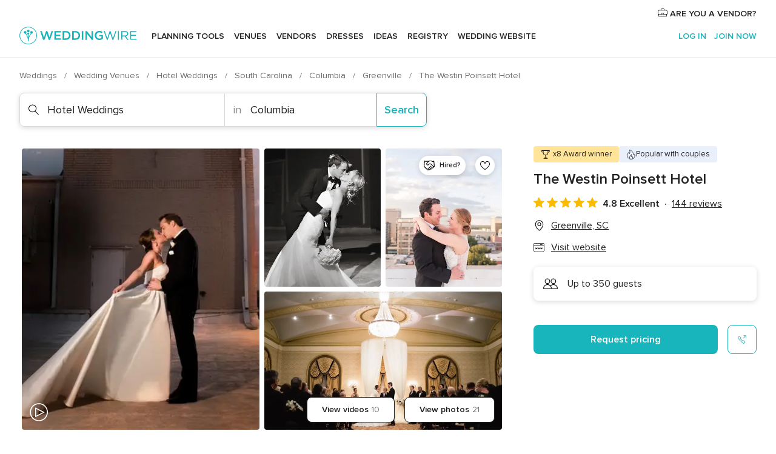

--- FILE ---
content_type: text/html; charset=UTF-8
request_url: https://www.weddingwire.com/biz/the-westin-poinsett-hotel-greenville/40a3c22c44d44427.html
body_size: 53929
content:
<!DOCTYPE html>
<html lang="en-US" prefix="og: http://ogp.me/ns#">
<head>
<meta http-equiv="Content-Type" content="text/html; charset=utf-8">
<title>The Westin Poinsett Hotel - Hotel Weddings - Greenville, SC - WeddingWire</title>
<meta name="description" content="Contact The Westin Poinsett Hotel in Greenville on WeddingWire. Browse Hotel Weddings prices, photos and 144 reviews, with a rating of 4.8 out of 5">
<meta name="keywords" content="the westin poinsett hotel, the westin poinsett hotel reviews, the westin poinsett hotel prices, the westin poinsett hotel photos, hotel weddings, greenville, columbia, sc, 29601">
<meta name="robots" content="all">
<meta name="distribution" content="global">
<meta name="rating" content="general">
<meta name="pbdate" content="21:42:39 27/01/2026">
<link rel="alternate" href="android-app://com.weddingwire.user/weddingwire/m.weddingwire.com/biz/the-westin-poinsett-hotel-greenville/40a3c22c44d44427.html">
<meta name="viewport" content="width=device-width, initial-scale=1.0">
<meta name="apple-custom-itunes-app" content="app-id=316565575">
<meta name="apple-itunes-app" content="app-id=316565575, app-argument=https://app.appsflyer.com/id316565575?pid=WP-iOS-US&c=WP-US-LANDINGS&s=us">
<meta name="google-play-app" content="app-id=com.weddingwire.user">
<link rel="shortcut icon" href="https://www.weddingwire.com/mobile/assets/img/favicon/favicon.png">
<meta property="fb:app_id" content="258399401573410" />
<meta property="og:type" content="place" />
<meta property="og:image" content="https://cdn0.weddingwire.com/vendor/601321/3_2/1280/jpg/nikki-dan-noveli-photography-kiss_51_123106-157592863720761.jpeg">
<meta property="og:image:secure_url" content="https://cdn0.weddingwire.com/vendor/601321/3_2/1280/jpg/nikki-dan-noveli-photography-kiss_51_123106-157592863720761.jpeg">
<meta property="og:url" content="https://www.weddingwire.com/biz/the-westin-poinsett-hotel-greenville/40a3c22c44d44427.html" />
<meta name="twitter:card" content="summary_large_image" />
<meta property="og:locale" content="en_US">
<meta property="place:street_address" content="120 South Main Street">
<meta property="place:locality" content="Greenville">
<meta property="place:region" content="SC">
<meta property="og:site_name" content="WeddingWire">
<link rel="stylesheet" href="https://www.weddingwire.com/builds/desktop/css/symfnw-US248-1-20260128-001-1_www_m_/WebBundleResponsiveMarketplaceBestContentStorefrontWeddingwire.css">
<script>
var internalTrackingService = internalTrackingService || {
triggerSubmit : function() {},
triggerAbandon : function() {},
loaded : false
};
</script>
<script type="text/javascript">
function getCookie (name) {var b = document.cookie.match('(^|;)\\s*' + name + '\\s*=\\s*([^;]+)'); return b ? unescape(b.pop()) : null}
function overrideOneTrustGeo () {
const otgeoCookie = getCookie('otgeo') || '';
const regexp = /^([A-Za-z]+)(?:,([A-Za-z]+))?$/g;
const matches = [...otgeoCookie.matchAll(regexp)][0];
if (matches) {
const countryCode = matches[1];
const stateCode = matches[2];
const geolocationResponse = {
countryCode
};
if (stateCode) {
geolocationResponse.stateCode = stateCode;
}
return {
geolocationResponse
};
}
}
var OneTrust = overrideOneTrustGeo() || undefined;
</script>
<span class="ot-sdk-show-settings" style="display: none"></span>
<script src="https://cdn.cookielaw.org/scripttemplates/otSDKStub.js" data-language="en-US" data-domain-script="94f48421-ccbc-4e81-af65-65ff76170a0f" data-ignore-ga='true' defer></script>
<script>var isCountryCookiesActiveByDefault=true,CONSENT_ANALYTICS_GROUP="C0002",CONSENT_PERSONALIZATION_GROUP="C0003",CONSENT_TARGETED_ADVERTISING_GROUP="C0004",CONSENT_SOCIAL_MEDIA_GROUP="C0005",cookieConsentContent='',hideCookieConsentLayer= '', OptanonAlertBoxClosed='';hideCookieConsentLayer=getCookie('hideCookieConsentLayer');OptanonAlertBoxClosed=getCookie('OptanonAlertBoxClosed');if(hideCookieConsentLayer==="1"||Boolean(OptanonAlertBoxClosed)){cookieConsentContent=queryStringToJSON(getCookie('OptanonConsent')||'');}function getCookie(e){var o=document.cookie.match("(^|;)\\s*"+e+"\\s*=\\s*([^;]+)");return o?unescape(o.pop()):null}function queryStringToJSON(e){var o=e.split("&"),t={};return o.forEach(function(e){e=e.split("="),t[e[0]]=decodeURIComponent(e[1]||"")}),JSON.parse(JSON.stringify(t))}function isCookieGroupAllowed(e){var o=cookieConsentContent.groups;if("string"!=typeof o){if(!isCountryCookiesActiveByDefault && e===CONSENT_ANALYTICS_GROUP && getCookie('hideCookieConsentLayer')==="1"){return true}return isCountryCookiesActiveByDefault;}for(var t=o.split(","),n=0;n<t.length;n++)if(t[n].indexOf(e,0)>=0)return"1"===t[n].split(":")[1];return!1}function userHasAcceptedTheCookies(){var e=document.getElementsByTagName("body")[0],o=document.createEvent("HTMLEvents");cookieConsentContent=queryStringToJSON(getCookie("OptanonConsent")||""),!0===isCookieGroupAllowed(CONSENT_ANALYTICS_GROUP)&&(o.initEvent("analyticsCookiesHasBeenAccepted",!0,!1),e.dispatchEvent(o)),!0===isCookieGroupAllowed(CONSENT_PERSONALIZATION_GROUP)&&(o.initEvent("personalizationCookiesHasBeenAccepted",!0,!1),e.dispatchEvent(o)),!0===isCookieGroupAllowed(CONSENT_TARGETED_ADVERTISING_GROUP)&&(o.initEvent("targetedAdvertisingCookiesHasBeenAccepted",!0,!1),e.dispatchEvent(o)),!0===isCookieGroupAllowed(CONSENT_SOCIAL_MEDIA_GROUP)&&(o.initEvent("socialMediaAdvertisingCookiesHasBeenAccepted",!0,!1),e.dispatchEvent(o))}</script>
<script>
document.getElementsByTagName('body')[0].addEventListener('oneTrustLoaded', function () {
if (OneTrust.GetDomainData()?.ConsentModel?.Name === 'notice only') {
const cookiePolicyLinkSelector = document.querySelectorAll('.ot-sdk-show-settings')
cookiePolicyLinkSelector.forEach((selector) => {
selector.style.display = 'none'
})
}
})
</script>
<script>
function CMP() {
var body = document.getElementsByTagName('body')[0];
var event = document.createEvent('HTMLEvents');
var callbackIAB = (tcData, success) => {
if (success && (tcData.eventStatus === 'tcloaded' || tcData.eventStatus === 'useractioncomplete')) {
window.__tcfapi('removeEventListener', 2, () => {
}, callbackIAB);
if ((typeof window.Optanon !== "undefined" &&
!window.Optanon.GetDomainData().IsIABEnabled) ||
(tcData.gdprApplies &&
typeof window.Optanon !== "undefined" &&
window.Optanon.GetDomainData().IsIABEnabled &&
getCookie('OptanonAlertBoxClosed'))) {
userHasAcceptedTheCookies();
}
if (isCookieGroupAllowed(CONSENT_ANALYTICS_GROUP) !== true) {
event.initEvent('analyticsCookiesHasBeenDenied', true, false);
body.dispatchEvent(event);
}
if (isCookieGroupAllowed(CONSENT_TARGETED_ADVERTISING_GROUP) !== true) {
event.initEvent('targetedAdvertisingCookiesHasBeenDenied', true, false);
body.dispatchEvent(event);
}
if (tcData.gdprApplies && typeof window.Optanon !== "undefined" && window.Optanon.GetDomainData().IsIABEnabled) {
event.initEvent('IABTcDataReady', true, false);
body.dispatchEvent(event);
} else {
event.initEvent('nonIABCountryDataReady', true, false);
body.dispatchEvent(event);
}
}
}
var cnt = 0;
var consentSetInterval = setInterval(function () {
cnt += 1;
if (cnt === 600) {
userHasAcceptedTheCookies();
clearInterval(consentSetInterval);
}
if (typeof window.Optanon !== "undefined" && !window.Optanon.GetDomainData().IsIABEnabled) {
clearInterval(consentSetInterval);
userHasAcceptedTheCookies();
event.initEvent('oneTrustLoaded', true, false);
body.dispatchEvent(event);
event.initEvent('nonIABCountryDataReady', true, false);
body.dispatchEvent(event);
}
if (typeof window.__tcfapi !== "undefined") {
event.initEvent('oneTrustLoaded', true, false);
body.dispatchEvent(event);
clearInterval(consentSetInterval);
window.__tcfapi('addEventListener', 2, callbackIAB);
}
});
}
function OptanonWrapper() {
CMP();
}
</script>
</head><body>
<script>
var gtagScript = function() { var s = document.createElement("script"), el = document.getElementsByTagName("script")[0]; s.defer = true;
s.src = "https://www.googletagmanager.com/gtag/js?id=G-2TY3D94NGM";
el.parentNode.insertBefore(s, el);}
window.dataLayer = window.dataLayer || [];
const analyticsGroupOpt = isCookieGroupAllowed(CONSENT_ANALYTICS_GROUP) === true;
const targetedAdsOpt = isCookieGroupAllowed(CONSENT_TARGETED_ADVERTISING_GROUP) === true;
const personalizationOpt = isCookieGroupAllowed(CONSENT_PERSONALIZATION_GROUP) === true;
document.getElementsByTagName('body')[0].addEventListener('targetedAdvertisingCookiesHasBeenAccepted', function () {
gtagScript();
});
if  (targetedAdsOpt || analyticsGroupOpt) {
gtagScript();
}
function gtag(){dataLayer.push(arguments);}
gtag('js', new Date());
gtag('consent', 'default', {
'analytics_storage': analyticsGroupOpt ? 'granted' : 'denied',
'ad_storage': targetedAdsOpt ? 'granted' : 'denied',
'ad_user_data': targetedAdsOpt ? 'granted' : 'denied',
'ad_user_personalization': targetedAdsOpt ? 'granted' : 'denied',
'functionality_storage': targetedAdsOpt ? 'granted' : 'denied',
'personalization_storage': personalizationOpt ? 'granted' : 'denied',
'security_storage': 'granted'
});
gtag('set', 'ads_data_redaction', !analyticsGroupOpt);
gtag('set', 'allow_ad_personalization_signals', analyticsGroupOpt);
gtag('set', 'allow_google_signals', analyticsGroupOpt);
gtag('set', 'allow_interest_groups', analyticsGroupOpt);
gtag('config', 'G-2TY3D94NGM', { groups: 'analytics', 'send_page_view': false });
gtag('config', 'AW-945252265', { groups: 'adwords' , 'restricted_data_processing': !targetedAdsOpt });
</script>

<div id="app-apps-download-banner" class="branch-banner-placeholder branchBannerPlaceholder"></div>

<a class="layoutSkipMain" href="#layoutMain">Skip to main content</a>
<header class="layoutHeader">
<span class="layoutHeader__hamburger app-header-menu-toggle">
<i class="svgIcon app-svg-async svgIcon__list-menu "   data-name="_common/list-menu" data-svg="https://cdn1.weddingwire.com/assets/svg/optimized/_common/list-menu.svg" data-svg-lazyload="1"></i></span>
<a class="layoutHeader__logoAnchor app-analytics-event-click"
href="https://www.weddingwire.com/">
<img src="https://www.weddingwire.com/assets/img/logos/gen_logoHeader.svg"   alt="Weddings"  width="214" height="32"   >
</a>
<nav class="layoutHeader__nav app-header-nav">
<ul class="layoutNavMenu app-header-list">
<li class="layoutNavMenu__header">
<i class="svgIcon app-svg-async svgIcon__close layoutNavMenu__itemClose app-header-menu-toggle"   data-name="_common/close" data-svg="https://cdn1.weddingwire.com/assets/svg/optimized/_common/close.svg" data-svg-lazyload="1"></i>        </li>
<li class="layoutNavMenu__item app-header-menu-item-openSection layoutNavMenu__item--my_wedding ">
<a href="https://www.weddingwire.com/wedding-planning.html"
class="layoutNavMenu__anchor app-header-menu-itemAnchor app-analytics-track-event-click "
data-tracking-section="header" data-tracking-category="Navigation" data-tracking-category-authed="1"
data-tracking-dt="tools"                >
Planning tools                </a>
<i class="svgIcon app-svg-async svgIcon__angleRightBlood layoutNavMenu__anchorArrow"   data-name="_common/angleRightBlood" data-svg="https://cdn1.weddingwire.com/assets/svg/optimized/_common/angleRightBlood.svg" data-svg-lazyload="1"></i>
<div class="layoutNavMenuTab app-header-menu-itemDropdown">
<div class="layoutNavMenuTab__layout">
<div class="layoutNavMenuTab__header">
<i class="svgIcon app-svg-async svgIcon__angleLeftBlood layoutNavMenuTab__icon app-header-menu-item-closeSection"   data-name="_common/angleLeftBlood" data-svg="https://cdn1.weddingwire.com/assets/svg/optimized/_common/angleLeftBlood.svg" data-svg-lazyload="1"></i>    <a class="layoutNavMenuTab__title" href="https://www.weddingwire.com/wedding-planning.html">
Planning tools    </a>
<i class="svgIcon app-svg-async svgIcon__close layoutNavMenuTab__iconClose app-header-menu-toggle"   data-name="_common/close" data-svg="https://cdn1.weddingwire.com/assets/svg/optimized/_common/close.svg" data-svg-lazyload="1"></i></div>
<div class="layoutNavMenuTabMyWedding">
<div class="layoutNavMenuTabMyWeddingList">
<a class="layoutNavMenuTabMyWedding__title" href="https://www.weddingwire.com/wedding-planning.html">
Organize with ease        </a>
<ul class="layoutNavMenuTabMyWeddingList__content  layoutNavMenuTabMyWeddingList__contentSmall">
<li class="layoutNavMenuTabMyWeddingList__item layoutNavMenuTabMyWeddingList__item--viewAll">
<a href="https://www.weddingwire.com/wedding-planning.html">View all</a>
</li>
<li class="layoutNavMenuTabMyWeddingList__item "
>
<a href="https://www.weddingwire.com/wedding-checklists.html">
<i class="svgIcon app-svg-async svgIcon__checklist layoutNavMenuTabMyWeddingList__itemIcon"   data-name="tools/categories/checklist" data-svg="https://cdn1.weddingwire.com/assets/svg/optimized/tools/categories/checklist.svg" data-svg-lazyload="1"></i>                        Checklist                    </a>
</li>
<li class="layoutNavMenuTabMyWeddingList__item "
>
<a href="https://www.weddingwire.com/wedding-planning/wedding-guests-list.html">
<i class="svgIcon app-svg-async svgIcon__guests layoutNavMenuTabMyWeddingList__itemIcon"   data-name="tools/categories/guests" data-svg="https://cdn1.weddingwire.com/assets/svg/optimized/tools/categories/guests.svg" data-svg-lazyload="1"></i>                        Guests                    </a>
</li>
<li class="layoutNavMenuTabMyWeddingList__item "
>
<a href="https://www.weddingwire.com/wedding-planning/wedding-seating-tables.html">
<i class="svgIcon app-svg-async svgIcon__tables layoutNavMenuTabMyWeddingList__itemIcon"   data-name="tools/categories/tables" data-svg="https://cdn1.weddingwire.com/assets/svg/optimized/tools/categories/tables.svg" data-svg-lazyload="1"></i>                        Seating chart                    </a>
</li>
<li class="layoutNavMenuTabMyWeddingList__item "
>
<a href="https://www.weddingwire.com/wedding-planning/wedding-budget.html">
<i class="svgIcon app-svg-async svgIcon__budget layoutNavMenuTabMyWeddingList__itemIcon"   data-name="tools/categories/budget" data-svg="https://cdn1.weddingwire.com/assets/svg/optimized/tools/categories/budget.svg" data-svg-lazyload="1"></i>                        Budget                    </a>
</li>
<li class="layoutNavMenuTabMyWeddingList__item "
>
<a href="https://www.weddingwire.com/wedding-planning/vendor-manager.html">
<i class="svgIcon app-svg-async svgIcon__vendors layoutNavMenuTabMyWeddingList__itemIcon"   data-name="tools/categories/vendors" data-svg="https://cdn1.weddingwire.com/assets/svg/optimized/tools/categories/vendors.svg" data-svg-lazyload="1"></i>                        Wedding Vendors                    </a>
</li>
<li class="layoutNavMenuTabMyWeddingList__item "
>
<a href="https://www.weddingwire.com/website/index.php?actionReferrer=8">
<i class="svgIcon app-svg-async svgIcon__website layoutNavMenuTabMyWeddingList__itemIcon"   data-name="tools/categories/website" data-svg="https://cdn1.weddingwire.com/assets/svg/optimized/tools/categories/website.svg" data-svg-lazyload="1"></i>                        Wedding website                    </a>
</li>
</ul>
</div>
<div class="layoutNavMenuTabMyWeddingPersonalize">
<a class="layoutNavMenuTabMyWeddingPersonalize__title" href="https://www.weddingwire.com/wedding-planning.html">
Personalize your wedding            </a>
<ul class="layoutNavMenuTabMyWeddingPersonalize__content">
<li class="layoutNavMenuTabMyWeddingPersonalize__item">
<a class="app-analytics-track-event-click"  data-tracking-category='Navigation' data-tracking-section='header' data-tracking-dt='hotelplanner'                                href="https://theknot.partners.engine.com/new-trip?utm_source=the-knot&utm_medium=channel&utm_campaign=2025-q1-the-knot-channel-groups-a018X00000bV3kuQAC&utm_term=wwtopnavigation&referral=MKT%20-%20Partner&rel=sponsored">
Hotel Blocks                        </a>
</li>
<li class="layoutNavMenuTabMyWeddingPersonalize__item">
<a                                 href="https://go.weddingwire.com/wedding-date">
Date Finder                        </a>
</li>
<li class="layoutNavMenuTabMyWeddingPersonalize__item">
<a                                 href="https://www.weddingwire.com/cost">
Cost Guide                        </a>
</li>
<li class="layoutNavMenuTabMyWeddingPersonalize__item">
<a                                 href="https://go.weddingwire.com/color-palette-generator">
Color generator                        </a>
</li>
<li class="layoutNavMenuTabMyWeddingPersonalize__item">
<a                                 href="https://www.weddingwire.com/wedding-hashtag-generator">
Hashtag generator                        </a>
</li>
</ul>
</div>
<div class="layoutNavMenuTabMyWeddingBanners">
<div class="layoutNavMenuBannerBox app-header-menu-banner app-link "
data-href="https://www.weddingwire.com/wedding-apps"
>
<div class="layoutNavMenuBannerBox__content">
<p class="layoutNavMenuBannerBox__title">Get the WeddingWire app</p>
<span class="layoutNavMenuBannerBox__subtitle">Plan your wedding wherever and whenever you want on the WeddingWire app.</span>
</div>
<img data-src="https://www.weddingwire.com/assets/img/logos/square-icon.svg"  class="lazyload layoutNavMenuBannerBox__icon" alt="App icon"  width="60" height="60"  >
</div>
</div>
</div>    </div>
</div>
</li>
<li class="layoutNavMenu__item app-header-menu-item-openSection layoutNavMenu__item--venues ">
<a href="https://www.weddingwire.com/wedding-venues"
class="layoutNavMenu__anchor app-header-menu-itemAnchor app-analytics-track-event-click "
data-tracking-section="header" data-tracking-category="Navigation" data-tracking-category-authed="1"
data-tracking-dt="venues"                >
Venues                </a>
<i class="svgIcon app-svg-async svgIcon__angleRightBlood layoutNavMenu__anchorArrow"   data-name="_common/angleRightBlood" data-svg="https://cdn1.weddingwire.com/assets/svg/optimized/_common/angleRightBlood.svg" data-svg-lazyload="1"></i>
<div class="layoutNavMenuTab app-header-menu-itemDropdown">
<div class="layoutNavMenuTab__layout">
<div class="layoutNavMenuTab__header">
<i class="svgIcon app-svg-async svgIcon__angleLeftBlood layoutNavMenuTab__icon app-header-menu-item-closeSection"   data-name="_common/angleLeftBlood" data-svg="https://cdn1.weddingwire.com/assets/svg/optimized/_common/angleLeftBlood.svg" data-svg-lazyload="1"></i>    <a class="layoutNavMenuTab__title" href="https://www.weddingwire.com/wedding-venues">
Venues    </a>
<i class="svgIcon app-svg-async svgIcon__close layoutNavMenuTab__iconClose app-header-menu-toggle"   data-name="_common/close" data-svg="https://cdn1.weddingwire.com/assets/svg/optimized/_common/close.svg" data-svg-lazyload="1"></i></div>
<div class="layoutNavMenuTabVenues">
<div class="layoutNavMenuTabVenues__categories">
<div class="layoutNavMenuTabVenuesList layoutNavMenuTabVenuesListBig">
<a class="layoutNavMenuTabVenues__title"
href="https://www.weddingwire.com/wedding-venues">
Find your wedding venue            </a>
<ul class="layoutNavMenuTabVenuesList__content layoutNavMenuTabVenuesList__contentBig">
<li class="layoutNavMenuTabVenuesList__item layoutNavMenuTabVenuesList__item--viewAll">
<a href="https://www.weddingwire.com/wedding-venues">View all</a>
</li>
<li class="layoutNavMenuTabVenuesList__item">
<a href="https://www.weddingwire.com/barn-farm-weddings">
Barns & Farms                        </a>
</li>
<li class="layoutNavMenuTabVenuesList__item">
<a href="https://www.weddingwire.com/outdoor-weddings">
Outdoor                        </a>
</li>
<li class="layoutNavMenuTabVenuesList__item">
<a href="https://www.weddingwire.com/garden-weddings">
Gardens                        </a>
</li>
<li class="layoutNavMenuTabVenuesList__item">
<a href="https://www.weddingwire.com/beach-weddings">
Beaches                        </a>
</li>
<li class="layoutNavMenuTabVenuesList__item">
<a href="https://www.weddingwire.com/rooftop-loft-weddings">
Rooftops & Lofts                        </a>
</li>
<li class="layoutNavMenuTabVenuesList__item">
<a href="https://www.weddingwire.com/hotel-weddings">
Hotels                        </a>
</li>
<li class="layoutNavMenuTabVenuesList__item">
<a href="https://www.weddingwire.com/waterfront-weddings">
Waterfronts                        </a>
</li>
<li class="layoutNavMenuTabVenuesList__item">
<a href="https://www.weddingwire.com/winery-brewery-weddings">
Wineries & Breweries                        </a>
</li>
<li class="layoutNavMenuTabVenuesList__item">
<a href="https://www.weddingwire.com/park-weddings">
Parks                        </a>
</li>
<li class="layoutNavMenuTabVenuesList__item">
<a href="https://www.weddingwire.com/country-club-weddings">
Country Clubs                        </a>
</li>
<li class="layoutNavMenuTabVenuesList__item">
<a href="https://www.weddingwire.com/mansion-weddings">
Mansions                        </a>
</li>
<li class="layoutNavMenuTabVenuesList__item">
<a href="https://www.weddingwire.com/historic-venue-weddings">
Historic Venues                        </a>
</li>
<li class="layoutNavMenuTabVenuesList__item">
<a href="https://www.weddingwire.com/boat-weddings">
Boats                        </a>
</li>
<li class="layoutNavMenuTabVenuesList__item">
<a href="https://www.weddingwire.com/restaurant-weddings">
Restaurants                        </a>
</li>
<li class="layoutNavMenuTabVenuesList__item">
<a href="https://www.weddingwire.com/museum-weddings">
Museums                        </a>
</li>
<li class="layoutNavMenuTabVenuesList__item">
<a href="https://www.weddingwire.com/banquet-hall-weddings">
Banquet Halls                        </a>
</li>
<li class="layoutNavMenuTabVenuesList__item">
<a href="https://www.weddingwire.com/church-temple-weddings">
Churches & Temples                        </a>
</li>
<li class="layoutNavMenuTabVenuesList__item layoutNavMenuTabVenuesList__item--highlight">
<a href="https://www.weddingwire.com/promotions/wedding-venues">
Deals                        </a>
</li>
</ul>
</div>
</div>
</div>
</div>
</div>
</li>
<li class="layoutNavMenu__item app-header-menu-item-openSection layoutNavMenu__item--vendors ">
<a href="https://www.weddingwire.com/wedding-vendors"
class="layoutNavMenu__anchor app-header-menu-itemAnchor app-analytics-track-event-click "
data-tracking-section="header" data-tracking-category="Navigation" data-tracking-category-authed="1"
data-tracking-dt="vendors"                >
Vendors                </a>
<i class="svgIcon app-svg-async svgIcon__angleRightBlood layoutNavMenu__anchorArrow"   data-name="_common/angleRightBlood" data-svg="https://cdn1.weddingwire.com/assets/svg/optimized/_common/angleRightBlood.svg" data-svg-lazyload="1"></i>
<div class="layoutNavMenuTab app-header-menu-itemDropdown">
<div class="layoutNavMenuTab__layout">
<div class="layoutNavMenuTab__header">
<i class="svgIcon app-svg-async svgIcon__angleLeftBlood layoutNavMenuTab__icon app-header-menu-item-closeSection"   data-name="_common/angleLeftBlood" data-svg="https://cdn1.weddingwire.com/assets/svg/optimized/_common/angleLeftBlood.svg" data-svg-lazyload="1"></i>    <a class="layoutNavMenuTab__title" href="https://www.weddingwire.com/wedding-vendors">
Vendors    </a>
<i class="svgIcon app-svg-async svgIcon__close layoutNavMenuTab__iconClose app-header-menu-toggle"   data-name="_common/close" data-svg="https://cdn1.weddingwire.com/assets/svg/optimized/_common/close.svg" data-svg-lazyload="1"></i></div>
<div class="layoutNavMenuTabVendors">
<div class="layoutNavMenuTabVendors__content layoutNavMenuTabVendors__contentBig">
<div class="layoutNavMenuTabVendorsList">
<a class="layoutNavMenuTabVendors__title" href="https://www.weddingwire.com/wedding-vendors">
Start hiring your vendors            </a>
<ul class="layoutNavMenuTabVendorsList__content layoutNavMenuTabVendorsList__contentBig">
<li class="layoutNavMenuTabVendorsList__item layoutNavMenuTabVendorsList__item--viewAll">
<a href="https://www.weddingwire.com/wedding-vendors">View all</a>
</li>
<li class="layoutNavMenuTabVendorsList__item">
<i class="svgIcon app-svg-async svgIcon__categPhoto layoutNavMenuTabVendorsList__itemIcon"   data-name="vendors/categories/categPhoto" data-svg="https://cdn1.weddingwire.com/assets/svg/optimized/vendors/categories/categPhoto.svg" data-svg-lazyload="1"></i>                        <a href="https://www.weddingwire.com/wedding-photographers">
Photography                        </a>
</li>
<li class="layoutNavMenuTabVendorsList__item">
<i class="svgIcon app-svg-async svgIcon__categDj layoutNavMenuTabVendorsList__itemIcon"   data-name="vendors/categories/categDj" data-svg="https://cdn1.weddingwire.com/assets/svg/optimized/vendors/categories/categDj.svg" data-svg-lazyload="1"></i>                        <a href="https://www.weddingwire.com/wedding-djs">
DJs                        </a>
</li>
<li class="layoutNavMenuTabVendorsList__item">
<i class="svgIcon app-svg-async svgIcon__categBeauty layoutNavMenuTabVendorsList__itemIcon"   data-name="vendors/categories/categBeauty" data-svg="https://cdn1.weddingwire.com/assets/svg/optimized/vendors/categories/categBeauty.svg" data-svg-lazyload="1"></i>                        <a href="https://www.weddingwire.com/wedding-beauty-health">
Hair & Makeup                        </a>
</li>
<li class="layoutNavMenuTabVendorsList__item">
<i class="svgIcon app-svg-async svgIcon__categPlanner layoutNavMenuTabVendorsList__itemIcon"   data-name="vendors/categories/categPlanner" data-svg="https://cdn1.weddingwire.com/assets/svg/optimized/vendors/categories/categPlanner.svg" data-svg-lazyload="1"></i>                        <a href="https://www.weddingwire.com/wedding-planners">
Wedding Planning                        </a>
</li>
<li class="layoutNavMenuTabVendorsList__item">
<i class="svgIcon app-svg-async svgIcon__categCatering layoutNavMenuTabVendorsList__itemIcon"   data-name="vendors/categories/categCatering" data-svg="https://cdn1.weddingwire.com/assets/svg/optimized/vendors/categories/categCatering.svg" data-svg-lazyload="1"></i>                        <a href="https://www.weddingwire.com/wedding-caterers">
Catering                        </a>
</li>
<li class="layoutNavMenuTabVendorsList__item">
<i class="svgIcon app-svg-async svgIcon__categFlower layoutNavMenuTabVendorsList__itemIcon"   data-name="vendors/categories/categFlower" data-svg="https://cdn1.weddingwire.com/assets/svg/optimized/vendors/categories/categFlower.svg" data-svg-lazyload="1"></i>                        <a href="https://www.weddingwire.com/wedding-florists">
Flowers                        </a>
</li>
<li class="layoutNavMenuTabVendorsList__item">
<i class="svgIcon app-svg-async svgIcon__categVideo layoutNavMenuTabVendorsList__itemIcon"   data-name="vendors/categories/categVideo" data-svg="https://cdn1.weddingwire.com/assets/svg/optimized/vendors/categories/categVideo.svg" data-svg-lazyload="1"></i>                        <a href="https://www.weddingwire.com/wedding-videographers">
Videography                        </a>
</li>
<li class="layoutNavMenuTabVendorsList__item">
<i class="svgIcon app-svg-async svgIcon__categOfficiant layoutNavMenuTabVendorsList__itemIcon"   data-name="vendors/categories/categOfficiant" data-svg="https://cdn1.weddingwire.com/assets/svg/optimized/vendors/categories/categOfficiant.svg" data-svg-lazyload="1"></i>                        <a href="https://www.weddingwire.com/wedding-officiants">
Officiants                        </a>
</li>
</ul>
</div>
<div class="layoutNavMenuTabVendorsListOthers">
<p class="layoutNavMenuTabVendorsListOthers__subtitle">Complete your wedding team</p>
<ul class="layoutNavMenuTabVendorsListOthers__container">
<li class="layoutNavMenuTabVendorsListOthers__item">
<a href="https://www.weddingwire.com/wedding-event-rentals">
Event Rentals                        </a>
</li>
<li class="layoutNavMenuTabVendorsListOthers__item">
<a href="https://www.weddingwire.com/photo-booths">
Photo Booths                        </a>
</li>
<li class="layoutNavMenuTabVendorsListOthers__item">
<a href="https://www.weddingwire.com/wedding-bands">
Bands                        </a>
</li>
<li class="layoutNavMenuTabVendorsListOthers__item">
<a href="https://www.weddingwire.com/wedding-dresses">
Dress & Attire                        </a>
</li>
<li class="layoutNavMenuTabVendorsListOthers__item">
<a href="https://www.weddingwire.com/wedding-cakes">
Cakes                        </a>
</li>
<li class="layoutNavMenuTabVendorsListOthers__item">
<a href="https://www.weddingwire.com/wedding-limos">
Transportation                        </a>
</li>
<li class="layoutNavMenuTabVendorsListOthers__item">
<a href="https://www.weddingwire.com/wedding-ceremony-music">
Ceremony Music                        </a>
</li>
<li class="layoutNavMenuTabVendorsListOthers__item">
<a href="https://www.weddingwire.com/lighting-decor">
Lighting & Decor                        </a>
</li>
<li class="layoutNavMenuTabVendorsListOthers__item">
<a href="https://www.weddingwire.com/wedding-invitations">
Invitations                        </a>
</li>
<li class="layoutNavMenuTabVendorsListOthers__item">
<a href="https://www.weddingwire.com/travel-agents">
Travel Agents                        </a>
</li>
<li class="layoutNavMenuTabVendorsListOthers__item">
<a href="https://www.weddingwire.com/wedding-jewelers">
Jewelry                        </a>
</li>
<li class="layoutNavMenuTabVendorsListOthers__item">
<a href="https://www.weddingwire.com/wedding-favors">
Favors & Gifts                        </a>
</li>
<li class="layoutNavMenuTabVendorsListOthers__deals">
<a href="https://www.weddingwire.com/promotions/wedding-vendors">
Deals                        </a>
</li>
</ul>
</div>
</div>
<div class="layoutNavMenuTabVendorsBanners visible">
<div class="layoutNavMenuBannerBox app-header-menu-banner app-link app-analytics-track-event-click"
data-href="https://www.weddingwire.com/destination-wedding"
data-tracking-section=header_vendors                      data-tracking-category=Navigation                      data-tracking-dt=destination_weddings         >
<div class="layoutNavMenuBannerBox__content">
<p class="layoutNavMenuBannerBox__title">Destination Weddings</p>
<span class="layoutNavMenuBannerBox__subtitle">Easily plan your international wedding.</span>
</div>
<img class="svgIcon svgIcon__plane_destination layoutNavMenuBannerBox__icon lazyload" data-src="https://cdn1.weddingwire.com/assets/svg/original/illustration/plane_destination.svg"  alt="illustration plane destination" width="56" height="56" >    </div>
<div class="layoutNavMenuBannerBox app-header-menu-banner app-link "
data-href="https://www.weddingwire.com/couples-choice-awards"
>
<div class="layoutNavMenuBannerBox__content">
<p class="layoutNavMenuBannerBox__title">2026 Couples' Choice Awards</p>
<span class="layoutNavMenuBannerBox__subtitle">Check out this year’s best local pros, rated by couples like you.</span>
</div>
<img class="svgIcon svgIcon__cca_stars layoutNavMenuBannerBox__icon lazyload" data-src="https://cdn1.weddingwire.com/assets/svg/original/illustration/cca_stars.svg"  alt="illustration cca stars" width="56" height="56" >    </div>
</div>
</div>    </div>
</div>
</li>
<li class="layoutNavMenu__item app-header-menu-item-openSection layoutNavMenu__item--community ">
<a href="https://www.weddingwire.com/wedding-forums"
class="layoutNavMenu__anchor app-header-menu-itemAnchor app-analytics-track-event-click "
data-tracking-section="header" data-tracking-category="Navigation" data-tracking-category-authed="1"
data-tracking-dt="community"                >
Forums                </a>
<i class="svgIcon app-svg-async svgIcon__angleRightBlood layoutNavMenu__anchorArrow"   data-name="_common/angleRightBlood" data-svg="https://cdn1.weddingwire.com/assets/svg/optimized/_common/angleRightBlood.svg" data-svg-lazyload="1"></i>
<div class="layoutNavMenuTab app-header-menu-itemDropdown">
<div class="layoutNavMenuTab__layout">
<div class="layoutNavMenuTab__header">
<i class="svgIcon app-svg-async svgIcon__angleLeftBlood layoutNavMenuTab__icon app-header-menu-item-closeSection"   data-name="_common/angleLeftBlood" data-svg="https://cdn1.weddingwire.com/assets/svg/optimized/_common/angleLeftBlood.svg" data-svg-lazyload="1"></i>    <a class="layoutNavMenuTab__title" href="https://www.weddingwire.com/wedding-forums">
Forums    </a>
<i class="svgIcon app-svg-async svgIcon__close layoutNavMenuTab__iconClose app-header-menu-toggle"   data-name="_common/close" data-svg="https://cdn1.weddingwire.com/assets/svg/optimized/_common/close.svg" data-svg-lazyload="1"></i></div>
<div class="layoutNavMenuTabCommunity">
<div class="layoutNavMenuTabCommunityList">
<a class="layoutNavMenuTabCommunity__title" href="https://www.weddingwire.com/wedding-forums">
Forums        </a>
<ul class="layoutNavMenuTabCommunityList__content layoutNavMenuTabCommunityList__contentSmall">
<li class="layoutNavMenuTabCommunityList__item layoutNavMenuTabCommunityList__item--viewAll">
<a href="https://www.weddingwire.com/wedding-forums">View all</a>
</li>
<li class="layoutNavMenuTabCommunityList__item">
<a href="https://www.weddingwire.com/wedding-forums/planning">
Planning                    </a>
</li>
<li class="layoutNavMenuTabCommunityList__item">
<a href="https://www.weddingwire.com/wedding-forums/beauty-and-attire">
Wedding Attire                    </a>
</li>
<li class="layoutNavMenuTabCommunityList__item">
<a href="https://www.weddingwire.com/wedding-forums/honeymoon">
Honeymoon                    </a>
</li>
<li class="layoutNavMenuTabCommunityList__item">
<a href="https://www.weddingwire.com/wedding-forums/community">
Community Conversations                    </a>
</li>
<li class="layoutNavMenuTabCommunityList__item">
<a href="https://www.weddingwire.com/wedding-forums/wedding-reception">
Reception                    </a>
</li>
<li class="layoutNavMenuTabCommunityList__item">
<a href="https://www.weddingwire.com/wedding-forums/wedding-ceremony">
Ceremony                    </a>
</li>
<li class="layoutNavMenuTabCommunityList__item">
<a href="https://www.weddingwire.com/wedding-forums/newlyweds-and-parenting">
Married Life                    </a>
</li>
<li class="layoutNavMenuTabCommunityList__item">
<a href="https://www.weddingwire.com/wedding-forums/family-and-relationships">
Family and Relationships                    </a>
</li>
<li class="layoutNavMenuTabCommunityList__item">
<a href="https://www.weddingwire.com/wedding-forums/etiquette-and-advice">
Etiquette and Advice                    </a>
</li>
<li class="layoutNavMenuTabCommunityList__item">
<a href="https://www.weddingwire.com/wedding-forums/parties-and-events">
Parties and Events                    </a>
</li>
<li class="layoutNavMenuTabCommunityList__item">
<a href="https://www.weddingwire.com/wedding-forums/style-and-decor">
Style and Décor                    </a>
</li>
<li class="layoutNavMenuTabCommunityList__item">
<a href="https://www.weddingwire.com/wedding-forums/weight-loss-and-health">
Fitness and Health                    </a>
</li>
<li class="layoutNavMenuTabCommunityList__item">
<a href="https://www.weddingwire.com/wedding-forums/hair-and-makeup">
Hair and Makeup                    </a>
</li>
<li class="layoutNavMenuTabCommunityList__item">
<a href="https://www.weddingwire.com/wedding-forums/registry">
Registry                    </a>
</li>
<li class="layoutNavMenuTabCommunityList__item">
<a href="https://www.weddingwire.com/wedding-forums/local-groups">
Local Groups                    </a>
</li>
</ul>
</div>
<div class="layoutNavMenuTabCommunityLast">
<p class="layoutNavMenuTabCommunityLast__subtitle app-header-menu-community app-link"
role="link"
tabindex="0" data-href="https://www.weddingwire.com/wedding-forums">Stay up to date</p>
<ul class="layoutNavMenuTabCommunityLast__list">
<li>
<a href="https://www.weddingwire.com/wedding-forums">
Discussions                    </a>
</li>
<li>
<a href="https://www.weddingwire.com/wedding-forums/photos">
Photos                    </a>
</li>
<li>
<a href="https://www.weddingwire.com/wedding-forums/videos">
Videos                    </a>
</li>
<li>
<a href="https://www.weddingwire.com/wedding-forums/users">
Users                    </a>
</li>
<li>
<a href="https://www.weddingwire.com/wedding-forums/weddingwire-support">Account support</a>
</li>
</ul>
</div>
</div>    </div>
</div>
</li>
<li class="layoutNavMenu__item app-header-menu-item-openSection layoutNavMenu__item--dresses ">
<a href="https://www.weddingwire.com/wedding-photos/dresses"
class="layoutNavMenu__anchor app-header-menu-itemAnchor app-analytics-track-event-click "
data-tracking-section="header" data-tracking-category="Navigation" data-tracking-category-authed="1"
data-tracking-dt="dresses"                >
Dresses                </a>
<i class="svgIcon app-svg-async svgIcon__angleRightBlood layoutNavMenu__anchorArrow"   data-name="_common/angleRightBlood" data-svg="https://cdn1.weddingwire.com/assets/svg/optimized/_common/angleRightBlood.svg" data-svg-lazyload="1"></i>
<div class="layoutNavMenuTab app-header-menu-itemDropdown">
<div class="layoutNavMenuTab__layout">
<div class="layoutNavMenuTab__header">
<i class="svgIcon app-svg-async svgIcon__angleLeftBlood layoutNavMenuTab__icon app-header-menu-item-closeSection"   data-name="_common/angleLeftBlood" data-svg="https://cdn1.weddingwire.com/assets/svg/optimized/_common/angleLeftBlood.svg" data-svg-lazyload="1"></i>    <a class="layoutNavMenuTab__title" href="https://www.weddingwire.com/wedding-photos/dresses">
Dresses    </a>
<i class="svgIcon app-svg-async svgIcon__close layoutNavMenuTab__iconClose app-header-menu-toggle"   data-name="_common/close" data-svg="https://cdn1.weddingwire.com/assets/svg/optimized/_common/close.svg" data-svg-lazyload="1"></i></div>
<div class="layoutNavMenuTabDresses">
<div class="layoutNavMenuTabDressesList">
<a class="layoutNavMenuTabDresses__title" href="https://www.weddingwire.com/wedding-photos/dresses">
The latest in bridal fashion        </a>
<ul class="layoutNavMenuTabDressesList__content">
<li class="layoutNavMenuTabDressesList__item layoutNavMenuTabDressesList__item--viewAll">
<a href="https://www.weddingwire.com/wedding-photos/dresses">View all</a>
</li>
<li class="layoutNavMenuTabDressesList__item">
<a href="https://www.weddingwire.com/wedding-photos/dresses" class="layoutNavMenuTabDressesList__Link">
<i class="svgIcon app-svg-async svgIcon__bride-dress layoutNavMenuTabDressesList__itemIcon"   data-name="dresses/categories/bride-dress" data-svg="https://cdn1.weddingwire.com/assets/svg/optimized/dresses/categories/bride-dress.svg" data-svg-lazyload="1"></i>                        Bride                    </a>
</li>
</ul>
</div>
<div class="layoutNavMenuTabDressesFeatured">
<p class="layoutNavMenuTabDresses__subtitle">Featured designers</p>
<div class="layoutNavMenuTabDressesFeatured__content">
<a href="https://www.weddingwire.com/wedding-photos/dresses/stella-york-dress">
<figure class="layoutNavMenuTabDressesFeaturedItem">
<img data-src="https://cdn0.weddingwire.com/cat/wedding-photos/dresses/stella-york/sy8189--mfvr10084686.jpg"  class="lazyload layoutNavMenuTabDressesFeaturedItem__image" alt="Stella York"  width="290" height="406"  >
<figcaption class="layoutNavMenuTabDressesFeaturedItem__name">Stella York</figcaption>
</figure>
</a>
<a href="https://www.weddingwire.com/wedding-photos/dresses/all-who-wander">
<figure class="layoutNavMenuTabDressesFeaturedItem">
<img data-src="https://cdn0.weddingwire.com/cat/wedding-photos/dresses/all-who-wander/veda--mfvr10082418.jpg"  class="lazyload layoutNavMenuTabDressesFeaturedItem__image" alt="All Who Wander"  width="290" height="406"  >
<figcaption class="layoutNavMenuTabDressesFeaturedItem__name">All Who Wander</figcaption>
</figure>
</a>
<a href="https://www.weddingwire.com/wedding-photos/dresses/casablanca-bridal">
<figure class="layoutNavMenuTabDressesFeaturedItem">
<img data-src="https://cdn0.weddingwire.com/cat/wedding-photos/dresses/casablanca-bridal/2640--mfvr10083074.jpg"  class="lazyload layoutNavMenuTabDressesFeaturedItem__image" alt="Casablanca Bridal"  width="290" height="406"  >
<figcaption class="layoutNavMenuTabDressesFeaturedItem__name">Casablanca Bridal</figcaption>
</figure>
</a>
<a href="https://www.weddingwire.com/wedding-photos/dresses/martina-liana">
<figure class="layoutNavMenuTabDressesFeaturedItem">
<img data-src="https://cdn0.weddingwire.com/cat/wedding-photos/dresses/martina-liana/ml1998--mfvr10084550.jpg"  class="lazyload layoutNavMenuTabDressesFeaturedItem__image" alt="Martina Liana"  width="290" height="406"  >
<figcaption class="layoutNavMenuTabDressesFeaturedItem__name">Martina Liana</figcaption>
</figure>
</a>
<a href="https://www.weddingwire.com/wedding-photos/dresses/martina-liana-luxe">
<figure class="layoutNavMenuTabDressesFeaturedItem">
<img data-src="https://cdn0.weddingwire.com/cat/wedding-photos/dresses/martina-liana-luxe/le1457--mfvr10084676.jpg"  class="lazyload layoutNavMenuTabDressesFeaturedItem__image" alt="Martina Liana Luxe"  width="290" height="406"  >
<figcaption class="layoutNavMenuTabDressesFeaturedItem__name">Martina Liana Luxe</figcaption>
</figure>
</a>
</div>
</div>
</div>
</div>
</div>
</li>
<li class="layoutNavMenu__item app-header-menu-item-openSection layoutNavMenu__item--articles ">
<a href="https://www.weddingwire.com/wedding-ideas"
class="layoutNavMenu__anchor app-header-menu-itemAnchor app-analytics-track-event-click "
data-tracking-section="header" data-tracking-category="Navigation" data-tracking-category-authed="1"
data-tracking-dt="ideas"                >
Ideas                </a>
<i class="svgIcon app-svg-async svgIcon__angleRightBlood layoutNavMenu__anchorArrow"   data-name="_common/angleRightBlood" data-svg="https://cdn1.weddingwire.com/assets/svg/optimized/_common/angleRightBlood.svg" data-svg-lazyload="1"></i>
<div class="layoutNavMenuTab app-header-menu-itemDropdown">
<div class="layoutNavMenuTab__layout">
<div class="layoutNavMenuTab__header">
<i class="svgIcon app-svg-async svgIcon__angleLeftBlood layoutNavMenuTab__icon app-header-menu-item-closeSection"   data-name="_common/angleLeftBlood" data-svg="https://cdn1.weddingwire.com/assets/svg/optimized/_common/angleLeftBlood.svg" data-svg-lazyload="1"></i>    <a class="layoutNavMenuTab__title" href="https://www.weddingwire.com/wedding-ideas">
Ideas    </a>
<i class="svgIcon app-svg-async svgIcon__close layoutNavMenuTab__iconClose app-header-menu-toggle"   data-name="_common/close" data-svg="https://cdn1.weddingwire.com/assets/svg/optimized/_common/close.svg" data-svg-lazyload="1"></i></div>
<div class="layoutNavMenuTabArticles">
<div class="layoutNavMenuTabArticlesList">
<a class="layoutNavMenuTabArticles__title" href="https://www.weddingwire.com/wedding-ideas">
Get wedding inspiration        </a>
<ul class="layoutNavMenuTabArticlesList__content">
<li class="layoutNavMenuTabArticlesList__item layoutNavMenuTabArticlesList__item--viewAll">
<a href="https://www.weddingwire.com/wedding-ideas">View all</a>
</li>
<li class="layoutNavMenuTabArticlesList__item">
<a href="https://www.weddingwire.com/wedding-ideas/planning-basics--t1">
Planning Basics                    </a>
</li>
<li class="layoutNavMenuTabArticlesList__item">
<a href="https://www.weddingwire.com/wedding-ideas/ceremony--t2">
Wedding Ceremony                    </a>
</li>
<li class="layoutNavMenuTabArticlesList__item">
<a href="https://www.weddingwire.com/wedding-ideas/reception--t3">
Wedding Reception                    </a>
</li>
<li class="layoutNavMenuTabArticlesList__item">
<a href="https://www.weddingwire.com/wedding-ideas/services--t4">
Wedding Services                    </a>
</li>
<li class="layoutNavMenuTabArticlesList__item">
<a href="https://www.weddingwire.com/wedding-ideas/fashion--t6">
Wedding Fashion                    </a>
</li>
<li class="layoutNavMenuTabArticlesList__item">
<a href="https://www.weddingwire.com/wedding-ideas/health-beauty--t5">
Hair & Makeup                    </a>
</li>
<li class="layoutNavMenuTabArticlesList__item">
<a href="https://www.weddingwire.com/wedding-ideas/destination-weddings--t8">
Destination Weddings                    </a>
</li>
<li class="layoutNavMenuTabArticlesList__item">
<a href="https://www.weddingwire.com/wedding-ideas/married-life--t11">
Married Life                    </a>
</li>
<li class="layoutNavMenuTabArticlesList__item">
<a href="https://www.weddingwire.com/wedding-ideas/events-parties--t10">
Events & Parties                    </a>
</li>
<li class="layoutNavMenuTabArticlesList__item">
<a href="https://www.weddingwire.com/wedding-ideas/family-friends--t9">
Family & Friends                    </a>
</li>
</ul>
</div>
<div class="layoutNavMenuTabArticlesBanners">
<div class="layoutNavMenuTabArticlesBannersItem app-header-menu-banner app-link"
data-href="https://www.weddingwire.com/wedding-photos/real-weddings">
<figure class="layoutNavMenuTabArticlesBannersItem__figure">
<img data-src="https://www.weddingwire.com/assets/img/components/header/tabs/realweddings_banner.jpg" data-srcset="https://www.weddingwire.com/assets/img/components/header/tabs/realweddings_banner@2x.jpg 2x" class="lazyload layoutNavMenuTabArticlesBannersItem__image" alt="Real Weddings"  width="304" height="90"  >
<figcaption class="layoutNavMenuTabArticlesBannersItem__content">
<a href="https://www.weddingwire.com/wedding-photos/real-weddings"
title="Real Weddings"
class="layoutNavMenuTabArticlesBannersItem__title">Real Weddings</a>
<p class="layoutNavMenuTabArticlesBannersItem__description">
Find wedding inspiration that fits your style with photos from real couples            </p>
</figcaption>
</figure>
</div>
<div class="layoutNavMenuTabArticlesBannersItem app-header-menu-banner app-link"
data-href="https://www.weddingwire.com/honeymoons">
<figure class="layoutNavMenuTabArticlesBannersItem__figure">
<img data-src="https://www.weddingwire.com/assets/img/components/header/tabs/honeymoons_banner.jpg" data-srcset="https://www.weddingwire.com/assets/img/components/header/tabs/honeymoons_banner@2x.jpg 2x" class="lazyload layoutNavMenuTabArticlesBannersItem__image" alt="Honeymoons"  width="304" height="90"  >
<figcaption class="layoutNavMenuTabArticlesBannersItem__content">
<a href="https://www.weddingwire.com/honeymoons"
title="Honeymoons"
class="layoutNavMenuTabArticlesBannersItem__title">Honeymoons</a>
<p class="layoutNavMenuTabArticlesBannersItem__description">
Sit back and relax with travel info + exclusive deals for the hottest honeymoon destinations            </p>
</figcaption>
</figure>
</div>
</div>
</div>    </div>
</div>
</li>
<li class="layoutNavMenu__item app-header-menu-item-openSection layoutNavMenu__item--registry ">
<a href="https://www.weddingwire.com/wedding-registry"
class="layoutNavMenu__anchor app-header-menu-itemAnchor app-analytics-track-event-click "
data-tracking-section="header" data-tracking-category="Navigation" data-tracking-category-authed="1"
data-tracking-dt="registry"                >
Registry                </a>
<i class="svgIcon app-svg-async svgIcon__angleRightBlood layoutNavMenu__anchorArrow"   data-name="_common/angleRightBlood" data-svg="https://cdn1.weddingwire.com/assets/svg/optimized/_common/angleRightBlood.svg" data-svg-lazyload="1"></i>
<div class="layoutNavMenuTab app-header-menu-itemDropdown">
<div class="layoutNavMenuTab__layout">
<div class="layoutNavMenuTab__header">
<i class="svgIcon app-svg-async svgIcon__angleLeftBlood layoutNavMenuTab__icon app-header-menu-item-closeSection"   data-name="_common/angleLeftBlood" data-svg="https://cdn1.weddingwire.com/assets/svg/optimized/_common/angleLeftBlood.svg" data-svg-lazyload="1"></i>    <a class="layoutNavMenuTab__title" href="https://www.weddingwire.com/wedding-registry">Registry</a>
<i class="svgIcon app-svg-async svgIcon__close layoutNavMenuTab__iconClose app-header-menu-toggle"   data-name="_common/close" data-svg="https://cdn1.weddingwire.com/assets/svg/optimized/_common/close.svg" data-svg-lazyload="1"></i></div>
<div class="layoutNavMenuTabRegistry">
<div class="layoutNavMenuTabRegistryList">
<span class="layoutNavMenuTabRegistry__title">
Create your all-in-one registry        </span>
<ul class="layoutNavMenuTabRegistryList__content">
<li class="layoutNavMenuTabRegistryList__item">
<a href="https://www.weddingwire.com/wedding-registry">
Start Your Registry                    </a>
</li>
<li class="layoutNavMenuTabRegistryList__item">
<a href="https://www.weddingwire.com/wedding-registry/retail-registries">
Registry Retailers                    </a>
</li>
<li class="layoutNavMenuTabRegistryList__item">
<a href="https://www.weddingwire.com/wedding-ideas/registry--t17">
Registry Ideas                    </a>
</li>
</ul>
<a class="layoutNavMenuTabRegistryList__link" href="https://www.weddingwire.us">Find a couple's WeddingWire Registry</a>
</div>
<div class="layoutNavMenuTabRegistryVendors">
<span class="layoutNavMenuTabRegistryVendors__title">
Featured registry brands        </span>
<ul class="layoutNavMenuTabRegistryVendors__list">
<li class="layoutNavMenuTabRegistryVendors__item">
<a href="https://www.weddingwire.com/wedding-registry/retail-registries">
<img data-src="https://cdn1.weddingwire.com/assets/img/en_US/dropdown/registry-amazon.png"  class="lazyload " alt="Amazon"  width="240" height="120"  >
<span class="layoutNavMenuTabRegistryVendors__text">
Amazon                        </span>
</a>
</li>
<li class="layoutNavMenuTabRegistryVendors__item">
<a href="https://www.weddingwire.com/wedding-registry/retail-registries">
<img data-src="https://cdn1.weddingwire.com/assets/img/en_US/dropdown/registry-crate-barrel.png"  class="lazyload " alt="Crate &amp; Barrel"  width="240" height="120"  >
<span class="layoutNavMenuTabRegistryVendors__text">
Crate & Barrel                        </span>
</a>
</li>
<li class="layoutNavMenuTabRegistryVendors__item">
<a href="https://www.weddingwire.com/wedding-registry/retail-registries">
<img data-src="https://cdn1.weddingwire.com/assets/img/en_US/dropdown/registry-target.png"  class="lazyload " alt="Target"  width="240" height="120"  >
<span class="layoutNavMenuTabRegistryVendors__text">
Target                        </span>
</a>
</li>
<li class="layoutNavMenuTabRegistryVendors__item">
<a href="https://www.weddingwire.com/wedding-registry/retail-registries">
<img data-src="https://cdn1.weddingwire.com/assets/img/en_US/dropdown/registry-travelers-joy.png"  class="lazyload " alt="Traveler&apos;s Joy"  width="240" height="120"  >
<span class="layoutNavMenuTabRegistryVendors__text">
Traveler's Joy                        </span>
</a>
</li>
</ul>
<a class="layoutNavMenuTabRegistryVendors__link" href="https://www.weddingwire.com/wedding-registry/retail-registries">See all registry brands</a>
</div>
</div>
</div>
</div>
</li>
<li class="layoutNavMenu__item app-header-menu-item-openSection layoutNavMenu__item--websites ">
<a href="https://www.weddingwire.com/wedding-websites.html"
class="layoutNavMenu__anchor app-header-menu-itemAnchor app-analytics-track-event-click "
data-tracking-section="header" data-tracking-category="Navigation" data-tracking-category-authed="1"
data-tracking-dt="wedding_websites"                >
<span>Wedding&nbsp;</span>Website                </a>
<i class="svgIcon app-svg-async svgIcon__angleRightBlood layoutNavMenu__anchorArrow"   data-name="_common/angleRightBlood" data-svg="https://cdn1.weddingwire.com/assets/svg/optimized/_common/angleRightBlood.svg" data-svg-lazyload="1"></i>
<div class="layoutNavMenuTab app-header-menu-itemDropdown">
<div class="layoutNavMenuTab__layout">
<div class="layoutNavMenuTab__header">
<i class="svgIcon app-svg-async svgIcon__angleLeftBlood layoutNavMenuTab__icon app-header-menu-item-closeSection"   data-name="_common/angleLeftBlood" data-svg="https://cdn1.weddingwire.com/assets/svg/optimized/_common/angleLeftBlood.svg" data-svg-lazyload="1"></i>    <a class="layoutNavMenuTab__title" href="https://www.weddingwire.com/wedding-websites.html">
Your wedding website    </a>
<i class="svgIcon app-svg-async svgIcon__close layoutNavMenuTab__iconClose app-header-menu-toggle"   data-name="_common/close" data-svg="https://cdn1.weddingwire.com/assets/svg/optimized/_common/close.svg" data-svg-lazyload="1"></i></div>
<div class="layoutNavMenuTabWebsites">
<div class="layoutNavMenuTabWebsitesList">
<a class="layoutNavMenuTabWebsites__title app-ua-track-event"
data-track-c='Navigation' data-track-a='a-click' data-track-l='d-desktop+s-header_wws+o-articles_item+dt-wizard' data-track-v='0' data-track-ni='0'                href="https://www.weddingwire.com/tools/website-wizard?actionReferrer=11">
Set up your website in minutes            </a>
<ul class="layoutNavMenuTabWebsitesList__content">
<li class="layoutNavMenuTabWebsitesList__item">
<a class="layoutNavMenuTabWebsitesList__Link" href="https://www.weddingwire.com/tools/website-wizard?actionReferrer=3">
Create your wedding website                    </a>
</li>
<li class="layoutNavMenuTabWebsitesList__item">
<a class="layoutNavMenuTabWebsitesList__Link" href="https://www.weddingwire.us/">
Find a couple's WeddingWire website                    </a>
</li>
</ul>
</div>
<div class="layoutNavMenuTabWebsiteFeatured">
<a class="layoutNavMenuTabWebsiteFeatured__subtitle app-ua-track-event"
data-track-c='Navigation' data-track-a='a-click' data-track-l='d-desktop+s-header_wws+o-articles_item+dt-wizard' data-track-v='0' data-track-ni='0'                href="https://www.weddingwire.com/tools/website-wizard?actionReferrer=12">
Choose your design            </a>
<div class="layoutNavMenuTabWebsiteFeatured__wrapperCards">
<a class="layoutNavMenuTabWebsiteFeatured__anchorCard app-ua-track-event"
data-track-c='Navigation' data-track-a='a-click' data-track-l='d-desktop+s-header_wws+o-articles_item+dt-website_choose_design_1' data-track-v='0' data-track-ni='0'                    href="https://www.weddingwire.com/tools/website-wizard?templateId=433&layoutId=1&actionReferrer=5">
<div class=" layoutNavMenuTabWebsiteFeatured__card layoutNavMenuTabWebsiteFeatured__card--smallCard "
data-id="433"
data-page=""
data-option="setTemplate"
data-id-layout="1"
data-custom-layout=""
data-css-class="all_designs/dynamicOverlay.min.css"
data-family="dynamic"
data-premium="0">
<img data-src="https://cdn0.weddingwire.com/website/fotos/templates/433_thumb_mobile_sm@2x.jpg?v=7993a58a653d72c2ed6b4b4a93080176" data-srcset="https://cdn0.weddingwire.com/website/fotos/templates/433_thumb_mobile_sm@2x.jpg?v=7993a58a653d72c2ed6b4b4a93080176 1x, https://cdn0.weddingwire.com/website/fotos/templates/433_thumb_mobile_sm@2x.jpg?v=7993a58a653d72c2ed6b4b4a93080176 2x" class="lazyload layoutNavMenuTabWebsiteFeatured__thumb layoutNavMenuTabWebsiteFeatured__thumbMobile" alt=""  width="150" height="325"  >
<img data-src="https://cdn0.weddingwire.com/website/fotos/templates/433_thumb_md.jpg?v=7993a58a653d72c2ed6b4b4a93080176" data-srcset="https://cdn0.weddingwire.com/website/fotos/templates/433_thumb_md.jpg?v=7993a58a653d72c2ed6b4b4a93080176 1x, https://cdn0.weddingwire.com/website/fotos/templates/433_thumb_md@2x.jpg?v=7993a58a653d72c2ed6b4b4a93080176 2x" class="lazyload layoutNavMenuTabWebsiteFeatured__thumb layoutNavMenuTabWebsiteFeatured__thumb--smallImageVertical" alt=""  width="560" height="704"  >
</div>
<div class="layoutNavMenuTabWebsiteFeatured__title">
Custom Passport    </div>
</a>
<a class="layoutNavMenuTabWebsiteFeatured__anchorCard app-ua-track-event"
data-track-c='Navigation' data-track-a='a-click' data-track-l='d-desktop+s-header_wws+o-articles_item+dt-website_choose_design_2' data-track-v='0' data-track-ni='0'                    href="https://www.weddingwire.com/tools/website-wizard?templateId=363&layoutId=1&actionReferrer=5">
<div class=" layoutNavMenuTabWebsiteFeatured__card layoutNavMenuTabWebsiteFeatured__card--smallCard "
data-id="363"
data-page=""
data-option="setTemplate"
data-id-layout="1"
data-custom-layout=""
data-css-class="all_designs/dynamicBlock.min.css"
data-family="dynamic"
data-premium="0">
<img data-src="https://cdn0.weddingwire.com/website/fotos/templates/363_thumb_mobile_sm@2x.jpg?v=7993a58a653d72c2ed6b4b4a93080176" data-srcset="https://cdn0.weddingwire.com/website/fotos/templates/363_thumb_mobile_sm@2x.jpg?v=7993a58a653d72c2ed6b4b4a93080176 1x, https://cdn0.weddingwire.com/website/fotos/templates/363_thumb_mobile_sm@2x.jpg?v=7993a58a653d72c2ed6b4b4a93080176 2x" class="lazyload layoutNavMenuTabWebsiteFeatured__thumb layoutNavMenuTabWebsiteFeatured__thumbMobile" alt=""  width="150" height="325"  >
<img data-src="https://cdn0.weddingwire.com/website/fotos/templates/363_thumb_md.jpg?v=7993a58a653d72c2ed6b4b4a93080176" data-srcset="https://cdn0.weddingwire.com/website/fotos/templates/363_thumb_md.jpg?v=7993a58a653d72c2ed6b4b4a93080176 1x, https://cdn0.weddingwire.com/website/fotos/templates/363_thumb_md@2x.jpg?v=7993a58a653d72c2ed6b4b4a93080176 2x" class="lazyload layoutNavMenuTabWebsiteFeatured__thumb layoutNavMenuTabWebsiteFeatured__thumb--smallImageVertical" alt=""  width="560" height="704"  >
</div>
<div class="layoutNavMenuTabWebsiteFeatured__title">
Minimal Leaves    </div>
</a>
<a class="layoutNavMenuTabWebsiteFeatured__anchorCard app-ua-track-event"
data-track-c='Navigation' data-track-a='a-click' data-track-l='d-desktop+s-header_wws+o-articles_item+dt-website_choose_design_3' data-track-v='0' data-track-ni='0'                    href="https://www.weddingwire.com/tools/website-wizard?templateId=309&layoutId=2&actionReferrer=5">
<div class=" layoutNavMenuTabWebsiteFeatured__card layoutNavMenuTabWebsiteFeatured__card--smallCard "
data-id="309"
data-page=""
data-option="setTemplate"
data-id-layout="2"
data-custom-layout=""
data-css-class="all_designs/dynamicOverlay.min.css"
data-family="dynamic"
data-premium="0">
<img data-src="https://cdn0.weddingwire.com/website/fotos/templates/309_thumb_mobile_split_layout_sm@2x.jpg?v=7993a58a653d72c2ed6b4b4a93080176" data-srcset="https://cdn0.weddingwire.com/website/fotos/templates/309_thumb_mobile_split_layout_sm@2x.jpg?v=7993a58a653d72c2ed6b4b4a93080176 1x, https://cdn0.weddingwire.com/website/fotos/templates/309_thumb_mobile_split_layout_sm@2x.jpg?v=7993a58a653d72c2ed6b4b4a93080176 2x" class="lazyload layoutNavMenuTabWebsiteFeatured__thumb layoutNavMenuTabWebsiteFeatured__thumbMobile" alt=""  width="150" height="325"  >
<img data-src="https://cdn0.weddingwire.com/website/fotos/templates/309_thumb_split_layout_md.jpg?v=7993a58a653d72c2ed6b4b4a93080176" data-srcset="https://cdn0.weddingwire.com/website/fotos/templates/309_thumb_split_layout_md.jpg?v=7993a58a653d72c2ed6b4b4a93080176 1x, https://cdn0.weddingwire.com/website/fotos/templates/309_thumb_split_layout_md@2x.jpg?v=7993a58a653d72c2ed6b4b4a93080176 2x" class="lazyload layoutNavMenuTabWebsiteFeatured__thumb layoutNavMenuTabWebsiteFeatured__thumb--smallImageSplit" alt=""  width="560" height="398"  >
</div>
<div class="layoutNavMenuTabWebsiteFeatured__title">
Elegant Wreath    </div>
</a>
<a class="layoutNavMenuTabWebsiteFeatured__anchorCard app-ua-track-event"
data-track-c='Navigation' data-track-a='a-click' data-track-l='d-desktop+s-header_wws+o-articles_item+dt-website_choose_design_4' data-track-v='0' data-track-ni='0'                    href="https://www.weddingwire.com/tools/website-wizard?templateId=383&layoutId=1&actionReferrer=5">
<div class=" layoutNavMenuTabWebsiteFeatured__card layoutNavMenuTabWebsiteFeatured__card--smallCard "
data-id="383"
data-page=""
data-option="setTemplate"
data-id-layout="1"
data-custom-layout=""
data-css-class="all_designs/dynamicBlock.min.css"
data-family="dynamic"
data-premium="0">
<img data-src="https://cdn0.weddingwire.com/website/fotos/templates/383_thumb_mobile_sm@2x.jpg?v=7993a58a653d72c2ed6b4b4a93080176" data-srcset="https://cdn0.weddingwire.com/website/fotos/templates/383_thumb_mobile_sm@2x.jpg?v=7993a58a653d72c2ed6b4b4a93080176 1x, https://cdn0.weddingwire.com/website/fotos/templates/383_thumb_mobile_sm@2x.jpg?v=7993a58a653d72c2ed6b4b4a93080176 2x" class="lazyload layoutNavMenuTabWebsiteFeatured__thumb layoutNavMenuTabWebsiteFeatured__thumbMobile" alt=""  width="150" height="325"  >
<img data-src="https://cdn0.weddingwire.com/website/fotos/templates/383_thumb_md.jpg?v=7993a58a653d72c2ed6b4b4a93080176" data-srcset="https://cdn0.weddingwire.com/website/fotos/templates/383_thumb_md.jpg?v=7993a58a653d72c2ed6b4b4a93080176 1x, https://cdn0.weddingwire.com/website/fotos/templates/383_thumb_md@2x.jpg?v=7993a58a653d72c2ed6b4b4a93080176 2x" class="lazyload layoutNavMenuTabWebsiteFeatured__thumb layoutNavMenuTabWebsiteFeatured__thumb--smallImageVertical" alt=""  width="560" height="704"  >
</div>
<div class="layoutNavMenuTabWebsiteFeatured__title">
Simply Us    </div>
</a>
</div>
<a class="layoutNavMenuTabWebsiteFeatured__seeMoreWebsites app-ua-track-event"
data-track-c='Navigation' data-track-a='a-click' data-track-l='d-desktop+s-header_wws+o-articles_item+dt-website_wizard_all_designs' data-track-v='0' data-track-ni='0'            href="https://www.weddingwire.com/tools/website-wizard?actionReferrer=6">
See all website designs        </a>
</div>
</div>
</div>
</div>
</li>
<li class="layoutNavMenu__itemFooter layoutNavMenu__itemFooter--bordered">
<a class="layoutNavMenu__anchorFooter" href="https://wedding-wire.zendesk.com" rel="nofollow">
Help        </a>
</li>
<li class="layoutNavMenu__itemFooter">
<a class="layoutNavMenu__anchorFooter" href="https://www.weddingwire.com/corp/legal/privacy-policy" rel="nofollow">
Privacy Policy        </a>
</li>
<li class="layoutNavMenu__itemFooter">
<a class="layoutNavMenu__anchorFooter" href="https://www.weddingwire.com/corp/legal/terms-of-use" rel="nofollow">
Terms of use        </a>
</li>
<li class="layoutNavMenu__itemFooter">
<span class="layoutNavMenu__anchorFooter app-header-corporate-link app-link" data-href="https://www.weddingwire.com/privacy/noSaleForm">
Do not sell my info        </span>
</li>
<li class="layoutNavMenu__itemFooter">
<a class="layoutNavMenu__anchorFooter" href="https://www.weddingwire.com/vendors/login">
Are you a vendor?        </a>
</li>
<li class="layoutNavMenu__itemFooter">
<a class="layoutNavMenu__anchorFooter" href="https://www.weddingwire.us">
Find a couple’s wedding website        </a>
</li>
<li class="layoutNavMenu__itemFooter layoutNavMenu__itemFooter--bordered">
<a class="layoutNavMenu__anchorFooter" href="https://www.weddingwire.com/vendors/home" rel="nofollow">
Log in            </a>
</li>
</ul>
</nav>
<div class="layoutHeader__overlay app-header-menu-toggle app-header-menu-overlay"></div>
<div class="layoutHeader__authArea app-header-auth-area">
<a href="https://www.weddingwire.com/users-login.php" class="layoutHeader__authNoLoggedAreaMobile" title="User login">
<i class="svgIcon app-svg-async svgIcon__user "   data-name="_common/user" data-svg="https://cdn1.weddingwire.com/assets/svg/optimized/_common/user.svg" data-svg-lazyload="1"></i>    </a>
<div class="layoutHeader__authNoLoggedArea app-header-auth-area">
<a class="layoutHeader__vendorAuth"
rel="nofollow"
href="https://www.weddingpro.com/">
<i class="svgIcon app-svg-async svgIcon__briefcase layoutHeader__vendorAuthIcon"   data-name="vendors/briefcase" data-svg="https://cdn1.weddingwire.com/assets/svg/optimized/vendors/briefcase.svg" data-svg-lazyload="1"></i>    ARE YOU A VENDOR?</a>
<ul class="layoutNavMenuAuth">
<li class="layoutNavMenuAuth__item">
<a href="https://www.weddingwire.com/users-login.php"
class="layoutNavMenuAuth__anchor">Log in</a>
</li>
<li class="layoutNavMenuAuth__item">
<a href="https://www.weddingwire.com/users-signup.php"
class="layoutNavMenuAuth__anchor">Join now</a>
</li>
</ul>    </div>
</div>
</header>
<main id="layoutMain" class="layoutMain">
<div class="app-storefront-native-share hidden"
data-text="Hey! I found this wedding vendor that you might like: https://www.weddingwire.com/biz/the-westin-poinsett-hotel-greenville/40a3c22c44d44427.html?utm_source=share"
data-dialog-title="Share The Westin Poinsett Hotel"
data-subject="👀 Look at what I found on WeddingWire.com"
></div>
<nav class="storefrontBreadcrumb app-storefront-breadcrumb">
<nav class="breadcrumb app-breadcrumb   ">
<ul class="breadcrumb__list">
<li>
<a  href="https://www.weddingwire.com/">
Weddings                    </a>
</li>
<li>
<a  href="https://www.weddingwire.com/wedding-venues">
Wedding Venues                    </a>
</li>
<li>
<a  href="https://www.weddingwire.com/hotel-weddings">
Hotel Weddings                    </a>
</li>
<li>
<a  href="https://www.weddingwire.com/c/sc-south-carolina/hotel-weddings/601-sca.html">
South Carolina                    </a>
</li>
<li>
<a  href="https://www.weddingwire.com/c/sc-south-carolina/columbia-greenville/hotel-weddings/546-601-rca.html">
Columbia                    </a>
</li>
<li>
<a  href="https://www.weddingwire.com/c/sc-south-carolina/greenville/hotel-weddings/601-vendors.html">
Greenville                    </a>
</li>
<li>
The Westin Poinsett Hotel                            </li>
</ul>
</nav>
    </nav>
<div class="storefrontFullSearcher app-searcher-tracking">
<form class="storefrontFullSearcher__form app-searcher app-searcher-form-tracking suggestCategory
app-smart-searcher      app-searcher-simplification"
method="get"
role="search"
action="https://www.weddingwire.com/shared/search">
<input type="hidden" name="id_grupo" value="">
<input type="hidden" name="id_sector" value="3">
<input type="hidden" name="id_region" value="">
<input type="hidden" name="id_provincia" value="10035">
<input type="hidden" name="id_poblacion" value="">
<input type="hidden" name="id_geozona" value="">
<input type="hidden" name="geoloc" value="0">
<input type="hidden" name="latitude">
<input type="hidden" name="longitude">
<input type="hidden" name="keyword" value="">
<input type="hidden" name="faqs[]" value="">
<input type="hidden" name="capacityRange[]" value="">
<div class="storefrontFullSearcher__category app-filter-searcher-field show-searcher-reset">
<i class="svgIcon app-svg-async svgIcon__search storefrontFullSearcher__categoryIcon"   data-name="_common/search" data-svg="https://cdn1.weddingwire.com/assets/svg/optimized/_common/search.svg" data-svg-lazyload="1"></i>        <input class="storefrontFullSearcher__input app-filter-searcher-input app-searcher-category-input-tracking app-searcher-category-input"
type="text"
value="Hotel Weddings"
name="txtStrSearch"
data-last-value="Hotel Weddings"
data-placeholder-default="Search vendor category or name"
data-placeholder-focused="Search vendor category or name"
aria-label="Search vendor category or name"
placeholder="Search vendor category or name"
autocomplete="off">
<span class="storefrontFullSearcher__categoryReset app-searcher-reset-category">
<i class="svgIcon app-svg-async svgIcon__close storefrontFullSearcher__categoryResetIcon"   data-name="_common/close" data-svg="https://cdn1.weddingwire.com/assets/svg/optimized/_common/close.svg" data-svg-lazyload="1"></i>        </span>
<div class="storefrontFullSearcher__placeholder app-filter-searcher-list"></div>
</div>
<div class="storefrontFullSearcher__location">
<span class="storefrontFullSearcher__locationFixedText">in</span>
<input class="storefrontFullSearcher__input app-searcher-location-input app-searcher-location-input-tracking"
type="text"
data-last-value="Columbia"
data-placeholder-default="Location"
placeholder="Location"
data-placeholder-focused="Location"
aria-label="Location"
value="Columbia"
name="txtLocSearch"
autocomplete="off">
<span class="storefrontFullSearcher__locationReset app-searcher-reset-location">
<i class="svgIcon app-svg-async svgIcon__close searcher__locationResetIcon"   data-name="_common/close" data-svg="https://cdn1.weddingwire.com/assets/svg/optimized/_common/close.svg" data-svg-lazyload="1"></i>        </span>
<div class="storefrontFullSearcher__placeholder app-searcher-location-placeholder"></div>
</div>
<button type="submit" class="storefrontFullSearcher__submit app-searcher-submit-button app-searcher-submit-tracking">
Search    </button>
</form>
</div>
<article class="storefront app-main-storefront app-article-storefront app-storefront-heading   app-storefront"
data-pricing-seasson=1     data-vendor-id=123106>
<div class="app-features-container hidden"
data-is-storefront="1"
data-multi-category-vendor-recommended=""
data-is-data-collector-enabled="0"
data-is-vendor-view-enabled="1"
data-is-bvc-storefront-enabled="1"
data-is-lead-form-validation-enabled="0"
></div>
<aside class="storefrontHeadingWrap">
<header class="storefrontHeading storefrontHeading--sticky app-storefront-sticky-heading">
<div class="storefrontHeadingBadges">
<div class="app-storefront-heading-badge-with-tooltip storefrontHeadingBadge storefrontHeadingBadge--weddingAward storefrontHeadingBadge__withTooltip">
<i class="svgIcon app-svg-async svgIcon__weddingAwards-icon "   data-name="vendors/vendorsFacts/weddingAwards-icon" data-svg="https://cdn1.weddingwire.com/assets/svg/optimized/vendors/vendorsFacts/weddingAwards-icon.svg" data-svg-lazyload="1"></i>                <p>
<span>
x8 Award winner                                            </span>
</p>
<div class="storefrontHeadingBadgeTooltip tooltip tooltip--bottom app-storefront-heading-badge-tooltip">
<span class="storefrontHeadingBadgeTooltip__info">Award winner thanks to recommendations from couples on WeddingWire.com.</span>
<ul class="storefrontHeadingBadgeTooltip__awardsWon">
<li class="storefrontHeadingBadgeTooltip__awardsYear">
<i class="svgIcon app-svg-async svgIcon__weddingAwards-icon "   data-name="vendors/vendorsFacts/weddingAwards-icon" data-svg="https://cdn1.weddingwire.com/assets/svg/optimized/vendors/vendorsFacts/weddingAwards-icon.svg" data-svg-lazyload="1"></i>                                <span>2021</span>
</li>
<li class="storefrontHeadingBadgeTooltip__awardsYear">
<i class="svgIcon app-svg-async svgIcon__weddingAwards-icon "   data-name="vendors/vendorsFacts/weddingAwards-icon" data-svg="https://cdn1.weddingwire.com/assets/svg/optimized/vendors/vendorsFacts/weddingAwards-icon.svg" data-svg-lazyload="1"></i>                                <span>2019</span>
</li>
<li class="storefrontHeadingBadgeTooltip__awardsYear">
<i class="svgIcon app-svg-async svgIcon__weddingAwards-icon "   data-name="vendors/vendorsFacts/weddingAwards-icon" data-svg="https://cdn1.weddingwire.com/assets/svg/optimized/vendors/vendorsFacts/weddingAwards-icon.svg" data-svg-lazyload="1"></i>                                <span>2018</span>
</li>
<li class="storefrontHeadingBadgeTooltip__awardsYear">
<i class="svgIcon app-svg-async svgIcon__weddingAwards-icon "   data-name="vendors/vendorsFacts/weddingAwards-icon" data-svg="https://cdn1.weddingwire.com/assets/svg/optimized/vendors/vendorsFacts/weddingAwards-icon.svg" data-svg-lazyload="1"></i>                                <span>2017</span>
</li>
<li class="storefrontHeadingBadgeTooltip__awardsYear">
<i class="svgIcon app-svg-async svgIcon__weddingAwards-icon "   data-name="vendors/vendorsFacts/weddingAwards-icon" data-svg="https://cdn1.weddingwire.com/assets/svg/optimized/vendors/vendorsFacts/weddingAwards-icon.svg" data-svg-lazyload="1"></i>                                <span>2016</span>
</li>
<li class="storefrontHeadingBadgeTooltip__awardsYear">
<i class="svgIcon app-svg-async svgIcon__weddingAwards-icon "   data-name="vendors/vendorsFacts/weddingAwards-icon" data-svg="https://cdn1.weddingwire.com/assets/svg/optimized/vendors/vendorsFacts/weddingAwards-icon.svg" data-svg-lazyload="1"></i>                                <span>2015</span>
</li>
<li class="storefrontHeadingBadgeTooltip__awardsYear">
<i class="svgIcon app-svg-async svgIcon__weddingAwards-icon "   data-name="vendors/vendorsFacts/weddingAwards-icon" data-svg="https://cdn1.weddingwire.com/assets/svg/optimized/vendors/vendorsFacts/weddingAwards-icon.svg" data-svg-lazyload="1"></i>                                <span>2013</span>
</li>
<li class="storefrontHeadingBadgeTooltip__awardsYear">
<i class="svgIcon app-svg-async svgIcon__weddingAwards-icon "   data-name="vendors/vendorsFacts/weddingAwards-icon" data-svg="https://cdn1.weddingwire.com/assets/svg/optimized/vendors/vendorsFacts/weddingAwards-icon.svg" data-svg-lazyload="1"></i>                                <span>2011</span>
</li>
</ul>
</div>
</div>
<div class="storefrontHeadingBadge storefrontHeadingBadge--popularByCouples">
<i class="svgIcon app-svg-async svgIcon__matchesFire storefrontUrgencyBadges__icon"   data-name="_common/matchesFire" data-svg="https://cdn1.weddingwire.com/assets/svg/optimized/_common/matchesFire.svg" data-svg-lazyload="1"></i>                <p><span>Popular with couples</span></p>
</div>
</div>
<div class="storefrontHeading__titleWrap" data-testid="storefrontHeadingTitle">
<h1 class="storefrontHeading__title">The Westin Poinsett Hotel</h1>
</div>
<div class="storefrontHeading__content">
<div class="storefrontHeadingReviews">
<a class="storefrontHeading__item app-heading-quick-link app-heading-global-tracking" href="#reviews" data-section="reviews">
<span class="storefrontHeadingReviews__stars" data-testid="storefrontHeadingReviewsStars">
<i class="svgIcon app-svg-async svgIcon__star storefrontHeadingReviews__icon"   data-name="_common/star" data-svg="https://cdn1.weddingwire.com/assets/svg/optimized/_common/star.svg" data-svg-lazyload="1"></i>                            <i class="svgIcon app-svg-async svgIcon__star storefrontHeadingReviews__icon"   data-name="_common/star" data-svg="https://cdn1.weddingwire.com/assets/svg/optimized/_common/star.svg" data-svg-lazyload="1"></i>                            <i class="svgIcon app-svg-async svgIcon__star storefrontHeadingReviews__icon"   data-name="_common/star" data-svg="https://cdn1.weddingwire.com/assets/svg/optimized/_common/star.svg" data-svg-lazyload="1"></i>                            <i class="svgIcon app-svg-async svgIcon__star storefrontHeadingReviews__icon"   data-name="_common/star" data-svg="https://cdn1.weddingwire.com/assets/svg/optimized/_common/star.svg" data-svg-lazyload="1"></i>                            <i class="svgIcon app-svg-async svgIcon__star storefrontHeadingReviews__icon"   data-name="_common/star" data-svg="https://cdn1.weddingwire.com/assets/svg/optimized/_common/star.svg" data-svg-lazyload="1"></i>                                        <span class="srOnly">4.8 out of 5 rating</span>
<strong class="storefrontHeadingReviews__starsValue" data-testid="storefrontHeadingReviewsStarsValue" aria-hidden="true">4.8 Excellent</strong>
</span>
</a>
<a class="storefrontHeading__item app-heading-quick-link app-heading-global-tracking" href="#reviews" data-section="reviews">
<span class="storefrontHeadingReviews__count" data-testid="storefrontHeadingReviewsCount">
144 reviews        </span>
</a>
</div>
<div class="storefrontHeadingLocation storefrontHeading__item" data-testid="storefrontHeadingLocation">
<i class="svgIcon app-svg-async svgIcon__location storefrontHeadingLocation__icon"   data-name="_common/location" data-svg="https://cdn1.weddingwire.com/assets/svg/optimized/_common/location.svg" data-svg-lazyload="1"></i>                    <div class="storefrontHeadingLocation__label app-heading-global-tracking"  data-section="map">
<a class="app-heading-quick-link" href="#map">
Greenville, SC                                                    </a>
</div>
</div>
<div class="storefrontHeadingWebsite storefrontHeading__item">
<i class="svgIcon app-svg-async svgIcon__website storefrontHeadingWebsite__icon"   data-name="tools/categories/website" data-svg="https://cdn1.weddingwire.com/assets/svg/optimized/tools/categories/website.svg" data-svg-lazyload="1"></i>    <span data-href="http://www.westinpoinsettgreenville.com/wedding-venues-in-greenville-sc"
data-id-zorigen="0"
data-frm-insert="94"
data-frm-variant="4"
class="storefrontHeadingWebsite__label app-storefront-visit-website">Visit website</span>
</div>
</div>
<div class="storefrontHeadingFaqs">
<div class="storefrontHeadingFaqsCard" data-testid="storefrontHeadingFaqsCardGuests">
<i class="svgIcon app-svg-async svgIcon__guests-simple storefrontHeadingFaqsCard__icon"   data-name="_common/guests-simple" data-svg="https://cdn1.weddingwire.com/assets/svg/optimized/_common/guests-simple.svg" data-svg-lazyload="1"></i>        <div class="storefrontHeadingFaqsCard__info">
<span class="storefrontHeadingFaqsCard__label">Up to 350 guests</span>
</div>
</div>
</div>
<div class="storefrontHeadingLeads" data-testid="storefrontHeadingLeads">
<button
type="button"
class=" button button--primary storefrontHeading__lead  app-default-simple-lead app-show-responsive-modal "
data-storefront-id=""
data-vendor-id="123106"
data-frm-insert=""
data-frm-insert-json="{&quot;desktop&quot;:1,&quot;desktopLogged&quot;:90,&quot;mobile&quot;:20,&quot;mobileLogged&quot;:77}"
data-section="showPhone"
aria-label="Request pricing"
data-lead-with-flexible-dates="1"
data-tracking-section="storefrontHeader"                            data-lead-with-flexible-dates="1"                            data-lead-form-with-services=""                >
Request pricing            </button>
<button
type="button"
class=" storefrontHeading__contactItem storefrontHeading__phone button button--secondary app-default-phone-lead app-heading-global-tracking app-show-responsive-modal "
data-storefront-id=""
data-vendor-id="123106"
data-frm-insert=""
data-frm-insert-json="{&quot;desktop&quot;:65,&quot;desktopLogged&quot;:65,&quot;mobile&quot;:66,&quot;mobileLogged&quot;:93}"
data-section="showPhone"
aria-label="Phone number"
data-lead-with-flexible-dates="1"
data-lead-with-flexible-dates="1"                            data-lead-form-with-services=""                            data-is-sign-up-enabled="0"                >
<i class="svgIcon app-svg-async svgIcon__phoneLink "   data-name="_common/phoneLink" data-svg="https://cdn1.weddingwire.com/assets/svg/optimized/_common/phoneLink.svg" data-svg-lazyload="1"></i>            </button>
</div>
</header>
</aside>
<nav class="sectionNavigation storefrontNavigationStatic app-section-navigation-static">
<div class="storefrontNavigationStatic__slider">
<div class="scrollSnap app-scroll-snap-wrapper app-storefront-navigation-static-slider scrollSnap--fullBleed scrollSnap--floatArrows"
role="region" aria-label=" Carrousel">
<button type="button" aria-label="Previous" class="scrollSnap__arrow scrollSnap__arrow--prev app-scroll-snap-prev hidden disabled"><i class="svgIcon app-svg-async svgIcon__arrowLeftThick "   data-name="arrows/arrowLeftThick" data-svg="https://cdn1.weddingwire.com/assets/svg/optimized/arrows/arrowLeftThick.svg" data-svg-lazyload="1"></i></button>
<div class="scrollSnap__container app-scroll-snap-container app-storefront-navigation-static-slider-container" dir="ltr">
<div class="scrollSnap__item app-scroll-snap-item app-storefront-navigation-static-slider-item"
data-id="0"
data-visualized-slide="false"
><div class="storefrontNavigationStatic__item scrollSnap__item sectionNavigation__itemRelevantInfo">
<a class="storefrontNavigationStatic__anchor app-section-navigation-tracking app-section-navigation-anchor" data-section="description" href="#description">
About            </a>
</div>
</div>
<div class="scrollSnap__item app-scroll-snap-item app-storefront-navigation-static-slider-item"
data-id="1"
data-visualized-slide="false"
><div class="storefrontNavigationStatic__item scrollSnap__item sectionNavigation__itemRelevantInfo">
<a class="storefrontNavigationStatic__anchor app-section-navigation-tracking app-section-navigation-anchor" data-section="faqs" href="#faqs">
FAQ            </a>
</div>
</div>
<div class="scrollSnap__item app-scroll-snap-item app-storefront-navigation-static-slider-item"
data-id="2"
data-visualized-slide="false"
><div class="storefrontNavigationStatic__item scrollSnap__item sectionNavigation__itemRelevantInfo">
<a class="storefrontNavigationStatic__anchor app-section-navigation-tracking app-section-navigation-anchor" data-section="reviews" href="#reviews">
Reviews                    <span class="storefrontNavigationStatic__count">
144            </span>
</a>
</div>
</div>
<div class="scrollSnap__item app-scroll-snap-item app-storefront-navigation-static-slider-item"
data-id="3"
data-visualized-slide="false"
><div class="storefrontNavigationStatic__item scrollSnap__item sectionNavigation__itemRelevantInfo">
<a class="storefrontNavigationStatic__anchor app-section-navigation-tracking app-section-navigation-anchor" data-section="realWeddingsCouples" href="#realWeddingsCouples">
Real Weddings                    <span class="storefrontNavigationStatic__count">
5            </span>
</a>
</div>
</div>
<div class="scrollSnap__item app-scroll-snap-item app-storefront-navigation-static-slider-item"
data-id="4"
data-visualized-slide="false"
><div class="storefrontNavigationStatic__item scrollSnap__item sectionNavigation__itemRelevantInfo">
<a class="storefrontNavigationStatic__anchor app-section-navigation-tracking app-section-navigation-anchor" data-section="network_endorsement" href="#network_endorsement">
Network            </a>
</div>
</div>
<div class="scrollSnap__item app-scroll-snap-item app-storefront-navigation-static-slider-item"
data-id="5"
data-visualized-slide="false"
><div class="storefrontNavigationStatic__item scrollSnap__item sectionNavigation__itemRelevantInfo">
<a class="storefrontNavigationStatic__anchor app-section-navigation-tracking app-section-navigation-anchor" data-section="map" href="#map">
Map            </a>
</div>
</div>
</div>
<button type="button" aria-label="Next" class="scrollSnap__arrow scrollSnap__arrow--next app-scroll-snap-next hidden "><i class="svgIcon app-svg-async svgIcon__arrowRightThick "   data-name="arrows/arrowRightThick" data-svg="https://cdn1.weddingwire.com/assets/svg/optimized/arrows/arrowRightThick.svg" data-svg-lazyload="1"></i></button>
</div>
</div>
</nav>
<section class="storefrontMainGallery app-gallery-slider" data-item-slider="21" data-source-page="paid vendor">
<div class="" role="region" aria-label="The Westin Poinsett Hotel Carrousel">
<div class="storefrontMainGallery__actions">

<button type="button" class="storefrontBackLink app-storefront-breadcrumb-backLink storefrontBackLink--organicMode"
   data-href="https://www.weddingwire.com/c/sc-south-carolina/columbia-greenville/hotel-weddings/546-601-rca.html"
   title="Your search" >
    <i class="svgIcon app-svg-async svgIcon__backButton "   data-name="_common/backButton" data-svg="https://cdn1.weddingwire.com/assets/svg/optimized/_common/backButton.svg" data-svg-lazyload="1"></i></button>

<button type="button" class="hiredButton app-hired-save-vendor storefrontMainGallery__vendorBooked"
data-category-id="164"
data-vendor-id="123106"
data-tracking-section=""
data-insert-source="31"
data-status="6"
data-section="hiredButton"
data-is-vendor-saved=""
>
<div class="hiredButton__content hiredButton__disable">
<i class="svgIcon app-svg-async svgIcon__handshake "   data-name="vendors/handshake" data-svg="https://cdn1.weddingwire.com/assets/svg/optimized/vendors/handshake.svg" data-svg-lazyload="1"></i>        Hired?    </div>
<div class="app-hired-link hiredButton__content hiredButton__enable"
data-href="https://www.weddingwire.com/tools/VendorsCateg?id_categ=164&amp;status=6"
data-event="EMP_CB_SHOWVENDORS">
<i class="svgIcon app-svg-async svgIcon__checkOutline "   data-name="_common/checkOutline" data-svg="https://cdn1.weddingwire.com/assets/svg/optimized/_common/checkOutline.svg" data-svg-lazyload="1"></i>        Hired    </div>
</button>
<button type="button" class="storefrontMainGallery__favorite  favoriteButton app-favorite-save-vendor"
data-vendor-id="123106"
data-id-sector="164"
data-aria-label-saved="Vendor favorited. Select to visit the vendor manager."
data-tracking-section=""
aria-label="Add vendor to favorites"
aria-pressed="false"
data-testid=""
data-insert-source="2"        >
<i class="svgIcon app-svg-async svgIcon__heartOutline favoriteButton__heartDisable"   data-name="_common/heartOutline" data-svg="https://cdn1.weddingwire.com/assets/svg/optimized/_common/heartOutline.svg" data-svg-lazyload="1"></i>    <i class="svgIcon app-svg-async svgIcon__heart favoriteButton__heartActive"   data-name="_common/heart" data-svg="https://cdn1.weddingwire.com/assets/svg/optimized/_common/heart.svg" data-svg-lazyload="1"></i></button>
</div>
<section class="storefrontMainGallery__scroll  app-gallery-slider-container app-scroll-snap-container">
<span hidden id="vendorId" data-vendor-id="123106"></span>
<figure class="storefrontMainGallery__item app-scroll-snap-item app-gallery-image-fullscreen-open app-gallery-global-tracking storefrontMainGallery__item--0" data-type="image" data-media="photo" data-type-id="0">
<picture      data-image-name="imageFileName_nikki-dan-noveli-photography-kiss_51_123106-157592863720761.jpeg">
<source
type="image/webp"
srcset="https://cdn0.weddingwire.com/vendor/601321/3_2/320/jpg/nikki-dan-noveli-photography-kiss_51_123106-157592863720761.webp 320w,
https://cdn0.weddingwire.com/vendor/601321/3_2/640/jpg/nikki-dan-noveli-photography-kiss_51_123106-157592863720761.webp 640w,
https://cdn0.weddingwire.com/vendor/601321/3_2/960/jpg/nikki-dan-noveli-photography-kiss_51_123106-157592863720761.webp 960w,
https://cdn0.weddingwire.com/vendor/601321/3_2/1280/jpg/nikki-dan-noveli-photography-kiss_51_123106-157592863720761.webp 1280w,
https://cdn0.weddingwire.com/vendor/601321/3_2/1920/jpg/nikki-dan-noveli-photography-kiss_51_123106-157592863720761.webp 1920w" sizes="(min-width: 1024px) 600px, (min-width: 480px) 400px, 100vw">
<img
fetchpriority="high"        srcset="https://cdn0.weddingwire.com/vendor/601321/3_2/320/jpg/nikki-dan-noveli-photography-kiss_51_123106-157592863720761.jpeg 320w,
https://cdn0.weddingwire.com/vendor/601321/3_2/640/jpg/nikki-dan-noveli-photography-kiss_51_123106-157592863720761.jpeg 640w,
https://cdn0.weddingwire.com/vendor/601321/3_2/960/jpg/nikki-dan-noveli-photography-kiss_51_123106-157592863720761.jpeg 960w,
https://cdn0.weddingwire.com/vendor/601321/3_2/1280/jpg/nikki-dan-noveli-photography-kiss_51_123106-157592863720761.jpeg 1280w,
https://cdn0.weddingwire.com/vendor/601321/3_2/1920/jpg/nikki-dan-noveli-photography-kiss_51_123106-157592863720761.jpeg 1920w"
src="https://cdn0.weddingwire.com/vendor/601321/3_2/960/jpg/nikki-dan-noveli-photography-kiss_51_123106-157592863720761.jpeg"
sizes="(min-width: 1024px) 600px, (min-width: 480px) 400px, 100vw"
alt="The Westin Poinsett Hotel"
width="640"        height="427"                >
</picture>
<figcaption>The Westin Poinsett Hotel</figcaption>
</figure>
<figure class="storefrontMainGallery__item app-scroll-snap-item app-gallery-image-fullscreen-open app-gallery-global-tracking storefrontMainGallery__item--1" data-type="image" data-media="photo" data-type-id="1">
<picture      data-image-name="imageFileName_1475184649982-chelseatreywedding-811web.jpeg">
<source
type="image/webp"
srcset="https://cdn0.weddingwire.com/vendor/601321/3_2/320/jpg/1475184649982-chelseatreywedding-811web.webp 320w,
https://cdn0.weddingwire.com/vendor/601321/3_2/640/jpg/1475184649982-chelseatreywedding-811web.webp 640w,
https://cdn0.weddingwire.com/vendor/601321/3_2/960/jpg/1475184649982-chelseatreywedding-811web.webp 960w,
https://cdn0.weddingwire.com/vendor/601321/3_2/1280/jpg/1475184649982-chelseatreywedding-811web.webp 1280w,
https://cdn0.weddingwire.com/vendor/601321/3_2/1920/jpg/1475184649982-chelseatreywedding-811web.webp 1920w" sizes="(min-width: 1024px) 600px, (min-width: 480px) 400px, 100vw">
<img
srcset="https://cdn0.weddingwire.com/vendor/601321/3_2/320/jpg/1475184649982-chelseatreywedding-811web.jpeg 320w,
https://cdn0.weddingwire.com/vendor/601321/3_2/640/jpg/1475184649982-chelseatreywedding-811web.jpeg 640w,
https://cdn0.weddingwire.com/vendor/601321/3_2/960/jpg/1475184649982-chelseatreywedding-811web.jpeg 960w,
https://cdn0.weddingwire.com/vendor/601321/3_2/1280/jpg/1475184649982-chelseatreywedding-811web.jpeg 1280w,
https://cdn0.weddingwire.com/vendor/601321/3_2/1920/jpg/1475184649982-chelseatreywedding-811web.jpeg 1920w"
src="https://cdn0.weddingwire.com/vendor/601321/3_2/960/jpg/1475184649982-chelseatreywedding-811web.jpeg"
sizes="(min-width: 1024px) 600px, (min-width: 480px) 400px, 100vw"
alt="Couple portrait"
width="640"        height="427"                >
</picture>
<figcaption>Couple portrait</figcaption>
</figure>
<figure class="storefrontMainGallery__item app-scroll-snap-item app-gallery-image-fullscreen-open app-gallery-global-tracking storefrontMainGallery__item--2" data-type="image" data-media="photo" data-type-id="2">
<picture      data-image-name="imageFileName_jennifer-stuart-photography_51_123106-157592896662465.jpeg">
<source
type="image/webp"
srcset="https://cdn0.weddingwire.com/vendor/601321/3_2/320/jpg/jennifer-stuart-photography_51_123106-157592896662465.webp 320w,
https://cdn0.weddingwire.com/vendor/601321/3_2/640/jpg/jennifer-stuart-photography_51_123106-157592896662465.webp 640w,
https://cdn0.weddingwire.com/vendor/601321/3_2/960/jpg/jennifer-stuart-photography_51_123106-157592896662465.webp 960w,
https://cdn0.weddingwire.com/vendor/601321/3_2/1280/jpg/jennifer-stuart-photography_51_123106-157592896662465.webp 1280w,
https://cdn0.weddingwire.com/vendor/601321/3_2/1920/jpg/jennifer-stuart-photography_51_123106-157592896662465.webp 1920w" sizes="(min-width: 1024px) 600px, (min-width: 480px) 400px, 100vw">
<img
srcset="https://cdn0.weddingwire.com/vendor/601321/3_2/320/jpg/jennifer-stuart-photography_51_123106-157592896662465.jpeg 320w,
https://cdn0.weddingwire.com/vendor/601321/3_2/640/jpg/jennifer-stuart-photography_51_123106-157592896662465.jpeg 640w,
https://cdn0.weddingwire.com/vendor/601321/3_2/960/jpg/jennifer-stuart-photography_51_123106-157592896662465.jpeg 960w,
https://cdn0.weddingwire.com/vendor/601321/3_2/1280/jpg/jennifer-stuart-photography_51_123106-157592896662465.jpeg 1280w,
https://cdn0.weddingwire.com/vendor/601321/3_2/1920/jpg/jennifer-stuart-photography_51_123106-157592896662465.jpeg 1920w"
src="https://cdn0.weddingwire.com/vendor/601321/3_2/960/jpg/jennifer-stuart-photography_51_123106-157592896662465.jpeg"
sizes="(min-width: 1024px) 600px, (min-width: 480px) 400px, 100vw"
alt="Hugs"
width="640"        height="427"                loading="lazy">
</picture>
<figcaption>Hugs</figcaption>
</figure>
<figure class="storefrontMainGallery__item app-scroll-snap-item app-gallery-image-fullscreen-open app-gallery-global-tracking storefrontMainGallery__item--3" data-type="image" data-media="photo" data-type-id="3">
<picture      data-image-name="imageFileName_1488489654845-415.jpeg">
<source
type="image/webp"
srcset="https://cdn0.weddingwire.com/vendor/601321/3_2/320/jpg/1488489654845-415.webp 320w,
https://cdn0.weddingwire.com/vendor/601321/3_2/640/jpg/1488489654845-415.webp 640w,
https://cdn0.weddingwire.com/vendor/601321/3_2/960/jpg/1488489654845-415.webp 960w,
https://cdn0.weddingwire.com/vendor/601321/3_2/1280/jpg/1488489654845-415.webp 1280w,
https://cdn0.weddingwire.com/vendor/601321/3_2/1920/jpg/1488489654845-415.webp 1920w" sizes="(min-width: 1024px) 600px, (min-width: 480px) 400px, 100vw">
<img
srcset="https://cdn0.weddingwire.com/vendor/601321/3_2/320/jpg/1488489654845-415.jpeg 320w,
https://cdn0.weddingwire.com/vendor/601321/3_2/640/jpg/1488489654845-415.jpeg 640w,
https://cdn0.weddingwire.com/vendor/601321/3_2/960/jpg/1488489654845-415.jpeg 960w,
https://cdn0.weddingwire.com/vendor/601321/3_2/1280/jpg/1488489654845-415.jpeg 1280w,
https://cdn0.weddingwire.com/vendor/601321/3_2/1920/jpg/1488489654845-415.jpeg 1920w"
src="https://cdn0.weddingwire.com/vendor/601321/3_2/960/jpg/1488489654845-415.jpeg"
sizes="(min-width: 1024px) 600px, (min-width: 480px) 400px, 100vw"
alt="Wedding ceremony"
width="640"        height="427"                loading="lazy">
</picture>
<figcaption>Wedding ceremony</figcaption>
</figure>
<figure class="storefrontMainGallery__item app-scroll-snap-item app-gallery-image-fullscreen-open app-gallery-global-tracking " data-type="image" data-media="photo" data-type-id="4">
<picture      data-image-name="imageFileName_1475182501687-poinsett-ballroom.jpeg">
<source
type="image/webp"
srcset="https://cdn0.weddingwire.com/vendor/601321/3_2/320/jpg/1475182501687-poinsett-ballroom.webp 320w,
https://cdn0.weddingwire.com/vendor/601321/3_2/640/jpg/1475182501687-poinsett-ballroom.webp 640w,
https://cdn0.weddingwire.com/vendor/601321/3_2/960/jpg/1475182501687-poinsett-ballroom.webp 960w,
https://cdn0.weddingwire.com/vendor/601321/3_2/1280/jpg/1475182501687-poinsett-ballroom.webp 1280w,
https://cdn0.weddingwire.com/vendor/601321/3_2/1920/jpg/1475182501687-poinsett-ballroom.webp 1920w" sizes="(min-width: 1024px) 600px, (min-width: 480px) 400px, 100vw">
<img
srcset="https://cdn0.weddingwire.com/vendor/601321/3_2/320/jpg/1475182501687-poinsett-ballroom.jpeg 320w,
https://cdn0.weddingwire.com/vendor/601321/3_2/640/jpg/1475182501687-poinsett-ballroom.jpeg 640w,
https://cdn0.weddingwire.com/vendor/601321/3_2/960/jpg/1475182501687-poinsett-ballroom.jpeg 960w,
https://cdn0.weddingwire.com/vendor/601321/3_2/1280/jpg/1475182501687-poinsett-ballroom.jpeg 1280w,
https://cdn0.weddingwire.com/vendor/601321/3_2/1920/jpg/1475182501687-poinsett-ballroom.jpeg 1920w"
src="https://cdn0.weddingwire.com/vendor/601321/3_2/960/jpg/1475182501687-poinsett-ballroom.jpeg"
sizes="(min-width: 1024px) 600px, (min-width: 480px) 400px, 100vw"
alt="Wedding reception"
width="640"        height="427"                loading="lazy">
</picture>
<figcaption>Wedding reception</figcaption>
</figure>
<figure class="storefrontMainGallery__item app-scroll-snap-item app-gallery-image-fullscreen-open app-gallery-global-tracking " data-type="image" data-media="photo" data-type-id="5">
<picture      data-image-name="imageFileName_ryan-and-alyssa-photography2_51_123106-157592896897640.jpeg">
<source
type="image/webp"
srcset="https://cdn0.weddingwire.com/vendor/601321/3_2/320/jpg/ryan-and-alyssa-photography2_51_123106-157592896897640.webp 320w,
https://cdn0.weddingwire.com/vendor/601321/3_2/640/jpg/ryan-and-alyssa-photography2_51_123106-157592896897640.webp 640w,
https://cdn0.weddingwire.com/vendor/601321/3_2/960/jpg/ryan-and-alyssa-photography2_51_123106-157592896897640.webp 960w,
https://cdn0.weddingwire.com/vendor/601321/3_2/1280/jpg/ryan-and-alyssa-photography2_51_123106-157592896897640.webp 1280w,
https://cdn0.weddingwire.com/vendor/601321/3_2/1920/jpg/ryan-and-alyssa-photography2_51_123106-157592896897640.webp 1920w" sizes="(min-width: 1024px) 600px, (min-width: 480px) 400px, 100vw">
<img
srcset="https://cdn0.weddingwire.com/vendor/601321/3_2/320/jpg/ryan-and-alyssa-photography2_51_123106-157592896897640.jpeg 320w,
https://cdn0.weddingwire.com/vendor/601321/3_2/640/jpg/ryan-and-alyssa-photography2_51_123106-157592896897640.jpeg 640w,
https://cdn0.weddingwire.com/vendor/601321/3_2/960/jpg/ryan-and-alyssa-photography2_51_123106-157592896897640.jpeg 960w,
https://cdn0.weddingwire.com/vendor/601321/3_2/1280/jpg/ryan-and-alyssa-photography2_51_123106-157592896897640.jpeg 1280w,
https://cdn0.weddingwire.com/vendor/601321/3_2/1920/jpg/ryan-and-alyssa-photography2_51_123106-157592896897640.jpeg 1920w"
src="https://cdn0.weddingwire.com/vendor/601321/3_2/960/jpg/ryan-and-alyssa-photography2_51_123106-157592896897640.jpeg"
sizes="(min-width: 1024px) 600px, (min-width: 480px) 400px, 100vw"
alt="Walking Roof"
width="640"        height="427"                loading="lazy">
</picture>
<figcaption>Walking Roof</figcaption>
</figure>
<figure class="storefrontMainGallery__item app-scroll-snap-item app-gallery-image-fullscreen-open app-gallery-global-tracking " data-type="image" data-media="photo" data-type-id="6">
<picture      data-image-name="imageFileName_rachel-matt-josh-jones-photography-8_51_123106-157592896866193.jpeg">
<source
type="image/webp"
srcset="https://cdn0.weddingwire.com/vendor/601321/3_2/320/jpg/rachel-matt-josh-jones-photography-8_51_123106-157592896866193.webp 320w,
https://cdn0.weddingwire.com/vendor/601321/3_2/640/jpg/rachel-matt-josh-jones-photography-8_51_123106-157592896866193.webp 640w,
https://cdn0.weddingwire.com/vendor/601321/3_2/960/jpg/rachel-matt-josh-jones-photography-8_51_123106-157592896866193.webp 960w,
https://cdn0.weddingwire.com/vendor/601321/3_2/1280/jpg/rachel-matt-josh-jones-photography-8_51_123106-157592896866193.webp 1280w,
https://cdn0.weddingwire.com/vendor/601321/3_2/1920/jpg/rachel-matt-josh-jones-photography-8_51_123106-157592896866193.webp 1920w" sizes="(min-width: 1024px) 600px, (min-width: 480px) 400px, 100vw">
<img
srcset="https://cdn0.weddingwire.com/vendor/601321/3_2/320/jpg/rachel-matt-josh-jones-photography-8_51_123106-157592896866193.jpeg 320w,
https://cdn0.weddingwire.com/vendor/601321/3_2/640/jpg/rachel-matt-josh-jones-photography-8_51_123106-157592896866193.jpeg 640w,
https://cdn0.weddingwire.com/vendor/601321/3_2/960/jpg/rachel-matt-josh-jones-photography-8_51_123106-157592896866193.jpeg 960w,
https://cdn0.weddingwire.com/vendor/601321/3_2/1280/jpg/rachel-matt-josh-jones-photography-8_51_123106-157592896866193.jpeg 1280w,
https://cdn0.weddingwire.com/vendor/601321/3_2/1920/jpg/rachel-matt-josh-jones-photography-8_51_123106-157592896866193.jpeg 1920w"
src="https://cdn0.weddingwire.com/vendor/601321/3_2/960/jpg/rachel-matt-josh-jones-photography-8_51_123106-157592896866193.jpeg"
sizes="(min-width: 1024px) 600px, (min-width: 480px) 400px, 100vw"
alt="Close Sunset"
width="640"        height="427"                loading="lazy">
</picture>
<figcaption>Close Sunset</figcaption>
</figure>
<figure class="storefrontMainGallery__item app-scroll-snap-item app-gallery-image-fullscreen-open app-gallery-global-tracking " data-type="image" data-media="photo" data-type-id="7">
<picture      data-image-name="imageFileName_nikki-dan-noveli-photography-greenville_51_123106-157592896784439.jpeg">
<source
type="image/webp"
srcset="https://cdn0.weddingwire.com/vendor/601321/3_2/320/jpg/nikki-dan-noveli-photography-greenville_51_123106-157592896784439.webp 320w,
https://cdn0.weddingwire.com/vendor/601321/3_2/640/jpg/nikki-dan-noveli-photography-greenville_51_123106-157592896784439.webp 640w,
https://cdn0.weddingwire.com/vendor/601321/3_2/960/jpg/nikki-dan-noveli-photography-greenville_51_123106-157592896784439.webp 960w,
https://cdn0.weddingwire.com/vendor/601321/3_2/1280/jpg/nikki-dan-noveli-photography-greenville_51_123106-157592896784439.webp 1280w,
https://cdn0.weddingwire.com/vendor/601321/3_2/1920/jpg/nikki-dan-noveli-photography-greenville_51_123106-157592896784439.webp 1920w" sizes="(min-width: 1024px) 600px, (min-width: 480px) 400px, 100vw">
<img
srcset="https://cdn0.weddingwire.com/vendor/601321/3_2/320/jpg/nikki-dan-noveli-photography-greenville_51_123106-157592896784439.jpeg 320w,
https://cdn0.weddingwire.com/vendor/601321/3_2/640/jpg/nikki-dan-noveli-photography-greenville_51_123106-157592896784439.jpeg 640w,
https://cdn0.weddingwire.com/vendor/601321/3_2/960/jpg/nikki-dan-noveli-photography-greenville_51_123106-157592896784439.jpeg 960w,
https://cdn0.weddingwire.com/vendor/601321/3_2/1280/jpg/nikki-dan-noveli-photography-greenville_51_123106-157592896784439.jpeg 1280w,
https://cdn0.weddingwire.com/vendor/601321/3_2/1920/jpg/nikki-dan-noveli-photography-greenville_51_123106-157592896784439.jpeg 1920w"
src="https://cdn0.weddingwire.com/vendor/601321/3_2/960/jpg/nikki-dan-noveli-photography-greenville_51_123106-157592896784439.jpeg"
sizes="(min-width: 1024px) 600px, (min-width: 480px) 400px, 100vw"
alt="Looking out"
width="640"        height="427"                loading="lazy">
</picture>
<figcaption>Looking out</figcaption>
</figure>
<figure class="storefrontMainGallery__item app-scroll-snap-item app-gallery-image-fullscreen-open app-gallery-global-tracking " data-type="image" data-media="photo" data-type-id="8">
<picture      data-image-name="imageFileName_ryan-diane-matthew-pautz-photography-bw_51_123106-157592863764810.jpeg">
<source
type="image/webp"
srcset="https://cdn0.weddingwire.com/vendor/601321/3_2/320/jpg/ryan-diane-matthew-pautz-photography-bw_51_123106-157592863764810.webp 320w,
https://cdn0.weddingwire.com/vendor/601321/3_2/640/jpg/ryan-diane-matthew-pautz-photography-bw_51_123106-157592863764810.webp 640w,
https://cdn0.weddingwire.com/vendor/601321/3_2/960/jpg/ryan-diane-matthew-pautz-photography-bw_51_123106-157592863764810.webp 960w,
https://cdn0.weddingwire.com/vendor/601321/3_2/1280/jpg/ryan-diane-matthew-pautz-photography-bw_51_123106-157592863764810.webp 1280w,
https://cdn0.weddingwire.com/vendor/601321/3_2/1920/jpg/ryan-diane-matthew-pautz-photography-bw_51_123106-157592863764810.webp 1920w" sizes="(min-width: 1024px) 600px, (min-width: 480px) 400px, 100vw">
<img
srcset="https://cdn0.weddingwire.com/vendor/601321/3_2/320/jpg/ryan-diane-matthew-pautz-photography-bw_51_123106-157592863764810.jpeg 320w,
https://cdn0.weddingwire.com/vendor/601321/3_2/640/jpg/ryan-diane-matthew-pautz-photography-bw_51_123106-157592863764810.jpeg 640w,
https://cdn0.weddingwire.com/vendor/601321/3_2/960/jpg/ryan-diane-matthew-pautz-photography-bw_51_123106-157592863764810.jpeg 960w,
https://cdn0.weddingwire.com/vendor/601321/3_2/1280/jpg/ryan-diane-matthew-pautz-photography-bw_51_123106-157592863764810.jpeg 1280w,
https://cdn0.weddingwire.com/vendor/601321/3_2/1920/jpg/ryan-diane-matthew-pautz-photography-bw_51_123106-157592863764810.jpeg 1920w"
src="https://cdn0.weddingwire.com/vendor/601321/3_2/960/jpg/ryan-diane-matthew-pautz-photography-bw_51_123106-157592863764810.jpeg"
sizes="(min-width: 1024px) 600px, (min-width: 480px) 400px, 100vw"
alt="Roof Top Dancing"
width="640"        height="427"                loading="lazy">
</picture>
<figcaption>Roof Top Dancing</figcaption>
</figure>
<figure class="storefrontMainGallery__item app-scroll-snap-item app-gallery-image-fullscreen-open app-gallery-global-tracking " data-type="image" data-media="photo" data-type-id="9">
<picture      data-image-name="imageFileName_rachel-matt-josh-jones-photography-9_51_123106-157592863821727.jpeg">
<source
type="image/webp"
srcset="https://cdn0.weddingwire.com/vendor/601321/3_2/320/jpg/rachel-matt-josh-jones-photography-9_51_123106-157592863821727.webp 320w,
https://cdn0.weddingwire.com/vendor/601321/3_2/640/jpg/rachel-matt-josh-jones-photography-9_51_123106-157592863821727.webp 640w,
https://cdn0.weddingwire.com/vendor/601321/3_2/960/jpg/rachel-matt-josh-jones-photography-9_51_123106-157592863821727.webp 960w,
https://cdn0.weddingwire.com/vendor/601321/3_2/1280/jpg/rachel-matt-josh-jones-photography-9_51_123106-157592863821727.webp 1280w,
https://cdn0.weddingwire.com/vendor/601321/3_2/1920/jpg/rachel-matt-josh-jones-photography-9_51_123106-157592863821727.webp 1920w" sizes="(min-width: 1024px) 600px, (min-width: 480px) 400px, 100vw">
<img
srcset="https://cdn0.weddingwire.com/vendor/601321/3_2/320/jpg/rachel-matt-josh-jones-photography-9_51_123106-157592863821727.jpeg 320w,
https://cdn0.weddingwire.com/vendor/601321/3_2/640/jpg/rachel-matt-josh-jones-photography-9_51_123106-157592863821727.jpeg 640w,
https://cdn0.weddingwire.com/vendor/601321/3_2/960/jpg/rachel-matt-josh-jones-photography-9_51_123106-157592863821727.jpeg 960w,
https://cdn0.weddingwire.com/vendor/601321/3_2/1280/jpg/rachel-matt-josh-jones-photography-9_51_123106-157592863821727.jpeg 1280w,
https://cdn0.weddingwire.com/vendor/601321/3_2/1920/jpg/rachel-matt-josh-jones-photography-9_51_123106-157592863821727.jpeg 1920w"
src="https://cdn0.weddingwire.com/vendor/601321/3_2/960/jpg/rachel-matt-josh-jones-photography-9_51_123106-157592863821727.jpeg"
sizes="(min-width: 1024px) 600px, (min-width: 480px) 400px, 100vw"
alt="Roof Top Lift"
width="640"        height="427"                loading="lazy">
</picture>
<figcaption>Roof Top Lift</figcaption>
</figure>
<figure class="storefrontMainGallery__item app-scroll-snap-item app-gallery-image-fullscreen-open app-gallery-global-tracking " data-type="image" data-media="photo" data-type-id="10">
<picture      data-image-name="imageFileName_jennifer-stuart-photography_51_123106-157592863615465.jpeg">
<source
type="image/webp"
srcset="https://cdn0.weddingwire.com/vendor/601321/3_2/320/jpg/jennifer-stuart-photography_51_123106-157592863615465.webp 320w,
https://cdn0.weddingwire.com/vendor/601321/3_2/640/jpg/jennifer-stuart-photography_51_123106-157592863615465.webp 640w,
https://cdn0.weddingwire.com/vendor/601321/3_2/960/jpg/jennifer-stuart-photography_51_123106-157592863615465.webp 960w,
https://cdn0.weddingwire.com/vendor/601321/3_2/1280/jpg/jennifer-stuart-photography_51_123106-157592863615465.webp 1280w,
https://cdn0.weddingwire.com/vendor/601321/3_2/1920/jpg/jennifer-stuart-photography_51_123106-157592863615465.webp 1920w" sizes="(min-width: 1024px) 600px, (min-width: 480px) 400px, 100vw">
<img
srcset="https://cdn0.weddingwire.com/vendor/601321/3_2/320/jpg/jennifer-stuart-photography_51_123106-157592863615465.jpeg 320w,
https://cdn0.weddingwire.com/vendor/601321/3_2/640/jpg/jennifer-stuart-photography_51_123106-157592863615465.jpeg 640w,
https://cdn0.weddingwire.com/vendor/601321/3_2/960/jpg/jennifer-stuart-photography_51_123106-157592863615465.jpeg 960w,
https://cdn0.weddingwire.com/vendor/601321/3_2/1280/jpg/jennifer-stuart-photography_51_123106-157592863615465.jpeg 1280w,
https://cdn0.weddingwire.com/vendor/601321/3_2/1920/jpg/jennifer-stuart-photography_51_123106-157592863615465.jpeg 1920w"
src="https://cdn0.weddingwire.com/vendor/601321/3_2/960/jpg/jennifer-stuart-photography_51_123106-157592863615465.jpeg"
sizes="(min-width: 1024px) 600px, (min-width: 480px) 400px, 100vw"
alt="Roof Top Daylight Lift"
width="640"        height="427"                loading="lazy">
</picture>
<figcaption>Roof Top Daylight Lift</figcaption>
</figure>
<figure class="storefrontMainGallery__item app-scroll-snap-item app-gallery-image-fullscreen-open app-gallery-global-tracking " data-type="image" data-media="photo" data-type-id="11">
<picture      data-image-name="imageFileName_jennifer-stuart-photography-3_51_123106-157592863713287.jpeg">
<source
type="image/webp"
srcset="https://cdn0.weddingwire.com/vendor/601321/3_2/320/jpg/jennifer-stuart-photography-3_51_123106-157592863713287.webp 320w,
https://cdn0.weddingwire.com/vendor/601321/3_2/640/jpg/jennifer-stuart-photography-3_51_123106-157592863713287.webp 640w,
https://cdn0.weddingwire.com/vendor/601321/3_2/960/jpg/jennifer-stuart-photography-3_51_123106-157592863713287.webp 960w,
https://cdn0.weddingwire.com/vendor/601321/3_2/1280/jpg/jennifer-stuart-photography-3_51_123106-157592863713287.webp 1280w,
https://cdn0.weddingwire.com/vendor/601321/3_2/1920/jpg/jennifer-stuart-photography-3_51_123106-157592863713287.webp 1920w" sizes="(min-width: 1024px) 600px, (min-width: 480px) 400px, 100vw">
<img
srcset="https://cdn0.weddingwire.com/vendor/601321/3_2/320/jpg/jennifer-stuart-photography-3_51_123106-157592863713287.jpeg 320w,
https://cdn0.weddingwire.com/vendor/601321/3_2/640/jpg/jennifer-stuart-photography-3_51_123106-157592863713287.jpeg 640w,
https://cdn0.weddingwire.com/vendor/601321/3_2/960/jpg/jennifer-stuart-photography-3_51_123106-157592863713287.jpeg 960w,
https://cdn0.weddingwire.com/vendor/601321/3_2/1280/jpg/jennifer-stuart-photography-3_51_123106-157592863713287.jpeg 1280w,
https://cdn0.weddingwire.com/vendor/601321/3_2/1920/jpg/jennifer-stuart-photography-3_51_123106-157592863713287.jpeg 1920w"
src="https://cdn0.weddingwire.com/vendor/601321/3_2/960/jpg/jennifer-stuart-photography-3_51_123106-157592863713287.jpeg"
sizes="(min-width: 1024px) 600px, (min-width: 480px) 400px, 100vw"
alt="Walking Rooftop"
width="640"        height="427"                loading="lazy">
</picture>
<figcaption>Walking Rooftop</figcaption>
</figure>
<figure class="storefrontMainGallery__item app-scroll-snap-item app-gallery-image-fullscreen-open app-gallery-global-tracking " data-type="image" data-media="photo" data-type-id="12">
<picture      data-image-name="imageFileName_ameliaandrew-red-apple-tree-photography-veil_51_123106-157592863591758.jpeg">
<source
type="image/webp"
srcset="https://cdn0.weddingwire.com/vendor/601321/3_2/320/jpg/ameliaandrew-red-apple-tree-photography-veil_51_123106-157592863591758.webp 320w,
https://cdn0.weddingwire.com/vendor/601321/3_2/640/jpg/ameliaandrew-red-apple-tree-photography-veil_51_123106-157592863591758.webp 640w,
https://cdn0.weddingwire.com/vendor/601321/3_2/960/jpg/ameliaandrew-red-apple-tree-photography-veil_51_123106-157592863591758.webp 960w,
https://cdn0.weddingwire.com/vendor/601321/3_2/1280/jpg/ameliaandrew-red-apple-tree-photography-veil_51_123106-157592863591758.webp 1280w,
https://cdn0.weddingwire.com/vendor/601321/3_2/1920/jpg/ameliaandrew-red-apple-tree-photography-veil_51_123106-157592863591758.webp 1920w" sizes="(min-width: 1024px) 600px, (min-width: 480px) 400px, 100vw">
<img
srcset="https://cdn0.weddingwire.com/vendor/601321/3_2/320/jpg/ameliaandrew-red-apple-tree-photography-veil_51_123106-157592863591758.jpeg 320w,
https://cdn0.weddingwire.com/vendor/601321/3_2/640/jpg/ameliaandrew-red-apple-tree-photography-veil_51_123106-157592863591758.jpeg 640w,
https://cdn0.weddingwire.com/vendor/601321/3_2/960/jpg/ameliaandrew-red-apple-tree-photography-veil_51_123106-157592863591758.jpeg 960w,
https://cdn0.weddingwire.com/vendor/601321/3_2/1280/jpg/ameliaandrew-red-apple-tree-photography-veil_51_123106-157592863591758.jpeg 1280w,
https://cdn0.weddingwire.com/vendor/601321/3_2/1920/jpg/ameliaandrew-red-apple-tree-photography-veil_51_123106-157592863591758.jpeg 1920w"
src="https://cdn0.weddingwire.com/vendor/601321/3_2/960/jpg/ameliaandrew-red-apple-tree-photography-veil_51_123106-157592863591758.jpeg"
sizes="(min-width: 1024px) 600px, (min-width: 480px) 400px, 100vw"
alt="Rooftop Veil"
width="640"        height="427"                loading="lazy">
</picture>
<figcaption>Rooftop Veil</figcaption>
</figure>
<figure class="storefrontMainGallery__item app-scroll-snap-item app-gallery-image-fullscreen-open app-gallery-global-tracking " data-type="image" data-media="photo" data-type-id="13">
<picture      data-image-name="imageFileName_1475244213649-farmerwedding-963.jpeg">
<source
type="image/webp"
srcset="https://cdn0.weddingwire.com/vendor/601321/3_2/320/jpg/1475244213649-farmerwedding-963.webp 320w,
https://cdn0.weddingwire.com/vendor/601321/3_2/640/jpg/1475244213649-farmerwedding-963.webp 640w,
https://cdn0.weddingwire.com/vendor/601321/3_2/960/jpg/1475244213649-farmerwedding-963.webp 960w,
https://cdn0.weddingwire.com/vendor/601321/3_2/1280/jpg/1475244213649-farmerwedding-963.webp 1280w,
https://cdn0.weddingwire.com/vendor/601321/3_2/1920/jpg/1475244213649-farmerwedding-963.webp 1920w" sizes="(min-width: 1024px) 600px, (min-width: 480px) 400px, 100vw">
<img
srcset="https://cdn0.weddingwire.com/vendor/601321/3_2/320/jpg/1475244213649-farmerwedding-963.jpeg 320w,
https://cdn0.weddingwire.com/vendor/601321/3_2/640/jpg/1475244213649-farmerwedding-963.jpeg 640w,
https://cdn0.weddingwire.com/vendor/601321/3_2/960/jpg/1475244213649-farmerwedding-963.jpeg 960w,
https://cdn0.weddingwire.com/vendor/601321/3_2/1280/jpg/1475244213649-farmerwedding-963.jpeg 1280w,
https://cdn0.weddingwire.com/vendor/601321/3_2/1920/jpg/1475244213649-farmerwedding-963.jpeg 1920w"
src="https://cdn0.weddingwire.com/vendor/601321/3_2/960/jpg/1475244213649-farmerwedding-963.jpeg"
sizes="(min-width: 1024px) 600px, (min-width: 480px) 400px, 100vw"
alt="The newlyweds"
width="640"        height="427"                loading="lazy">
</picture>
<figcaption>The newlyweds</figcaption>
</figure>
<figure class="storefrontMainGallery__item app-scroll-snap-item app-gallery-image-fullscreen-open app-gallery-global-tracking " data-type="image" data-media="photo" data-type-id="14">
<picture      data-image-name="imageFileName_1488489969898-428.jpeg">
<source
type="image/webp"
srcset="https://cdn0.weddingwire.com/vendor/601321/3_2/320/jpg/1488489969898-428.webp 320w,
https://cdn0.weddingwire.com/vendor/601321/3_2/640/jpg/1488489969898-428.webp 640w,
https://cdn0.weddingwire.com/vendor/601321/3_2/960/jpg/1488489969898-428.webp 960w,
https://cdn0.weddingwire.com/vendor/601321/3_2/1280/jpg/1488489969898-428.webp 1280w,
https://cdn0.weddingwire.com/vendor/601321/3_2/1920/jpg/1488489969898-428.webp 1920w" sizes="(min-width: 1024px) 600px, (min-width: 480px) 400px, 100vw">
<img
srcset="https://cdn0.weddingwire.com/vendor/601321/3_2/320/jpg/1488489969898-428.jpeg 320w,
https://cdn0.weddingwire.com/vendor/601321/3_2/640/jpg/1488489969898-428.jpeg 640w,
https://cdn0.weddingwire.com/vendor/601321/3_2/960/jpg/1488489969898-428.jpeg 960w,
https://cdn0.weddingwire.com/vendor/601321/3_2/1280/jpg/1488489969898-428.jpeg 1280w,
https://cdn0.weddingwire.com/vendor/601321/3_2/1920/jpg/1488489969898-428.jpeg 1920w"
src="https://cdn0.weddingwire.com/vendor/601321/3_2/960/jpg/1488489969898-428.jpeg"
sizes="(min-width: 1024px) 600px, (min-width: 480px) 400px, 100vw"
alt="Venue chandelier"
width="640"        height="427"                loading="lazy">
</picture>
<figcaption>Venue chandelier</figcaption>
</figure>
<figure class="storefrontMainGallery__item app-scroll-snap-item app-gallery-image-fullscreen-open app-gallery-global-tracking " data-type="image" data-media="photo" data-type-id="15">
<picture      data-image-name="imageFileName_1488489909259-586.jpeg">
<source
type="image/webp"
srcset="https://cdn0.weddingwire.com/vendor/601321/3_2/320/jpg/1488489909259-586.webp 320w,
https://cdn0.weddingwire.com/vendor/601321/3_2/640/jpg/1488489909259-586.webp 640w,
https://cdn0.weddingwire.com/vendor/601321/3_2/960/jpg/1488489909259-586.webp 960w,
https://cdn0.weddingwire.com/vendor/601321/3_2/1280/jpg/1488489909259-586.webp 1280w,
https://cdn0.weddingwire.com/vendor/601321/3_2/1920/jpg/1488489909259-586.webp 1920w" sizes="(min-width: 1024px) 600px, (min-width: 480px) 400px, 100vw">
<img
srcset="https://cdn0.weddingwire.com/vendor/601321/3_2/320/jpg/1488489909259-586.jpeg 320w,
https://cdn0.weddingwire.com/vendor/601321/3_2/640/jpg/1488489909259-586.jpeg 640w,
https://cdn0.weddingwire.com/vendor/601321/3_2/960/jpg/1488489909259-586.jpeg 960w,
https://cdn0.weddingwire.com/vendor/601321/3_2/1280/jpg/1488489909259-586.jpeg 1280w,
https://cdn0.weddingwire.com/vendor/601321/3_2/1920/jpg/1488489909259-586.jpeg 1920w"
src="https://cdn0.weddingwire.com/vendor/601321/3_2/960/jpg/1488489909259-586.jpeg"
sizes="(min-width: 1024px) 600px, (min-width: 480px) 400px, 100vw"
alt="Wedding first dance"
width="640"        height="427"                loading="lazy">
</picture>
<figcaption>Wedding first dance</figcaption>
</figure>
<figure class="storefrontMainGallery__item app-scroll-snap-item app-gallery-image-fullscreen-open app-gallery-global-tracking " data-type="image" data-media="photo" data-type-id="16">
<picture      data-image-name="imageFileName_westin2_51_123106.jpeg">
<source
type="image/webp"
srcset="https://cdn0.weddingwire.com/vendor/601321/3_2/320/jpg/westin2_51_123106.webp 320w,
https://cdn0.weddingwire.com/vendor/601321/3_2/640/jpg/westin2_51_123106.webp 640w,
https://cdn0.weddingwire.com/vendor/601321/3_2/960/jpg/westin2_51_123106.webp 960w,
https://cdn0.weddingwire.com/vendor/601321/3_2/1280/jpg/westin2_51_123106.webp 1280w,
https://cdn0.weddingwire.com/vendor/601321/3_2/1920/jpg/westin2_51_123106.webp 1920w" sizes="(min-width: 1024px) 600px, (min-width: 480px) 400px, 100vw">
<img
srcset="https://cdn0.weddingwire.com/vendor/601321/3_2/320/jpg/westin2_51_123106.jpeg 320w,
https://cdn0.weddingwire.com/vendor/601321/3_2/640/jpg/westin2_51_123106.jpeg 640w,
https://cdn0.weddingwire.com/vendor/601321/3_2/960/jpg/westin2_51_123106.jpeg 960w,
https://cdn0.weddingwire.com/vendor/601321/3_2/1280/jpg/westin2_51_123106.jpeg 1280w,
https://cdn0.weddingwire.com/vendor/601321/3_2/1920/jpg/westin2_51_123106.jpeg 1920w"
src="https://cdn0.weddingwire.com/vendor/601321/3_2/960/jpg/westin2_51_123106.jpeg"
sizes="(min-width: 1024px) 600px, (min-width: 480px) 400px, 100vw"
alt="The Westin Poinsett Hotel"
width="640"        height="427"                loading="lazy">
</picture>
<figcaption>The Westin Poinsett Hotel</figcaption>
</figure>
<figure class="storefrontMainGallery__item app-scroll-snap-item app-gallery-image-fullscreen-open app-gallery-global-tracking " data-type="image" data-media="photo" data-type-id="17">
<picture      data-image-name="imageFileName_473696897-18351594322127218-5999299173070516630-n_51_123106-174489516369928.jpeg">
<source
type="image/webp"
srcset="https://cdn0.weddingwire.com/vendor/601321/3_2/320/jpg/473696897-18351594322127218-5999299173070516630-n_51_123106-174489516369928.webp 320w,
https://cdn0.weddingwire.com/vendor/601321/3_2/640/jpg/473696897-18351594322127218-5999299173070516630-n_51_123106-174489516369928.webp 640w,
https://cdn0.weddingwire.com/vendor/601321/3_2/960/jpg/473696897-18351594322127218-5999299173070516630-n_51_123106-174489516369928.webp 960w,
https://cdn0.weddingwire.com/vendor/601321/3_2/1280/jpg/473696897-18351594322127218-5999299173070516630-n_51_123106-174489516369928.webp 1280w,
https://cdn0.weddingwire.com/vendor/601321/3_2/1920/jpg/473696897-18351594322127218-5999299173070516630-n_51_123106-174489516369928.webp 1920w" sizes="(min-width: 1024px) 600px, (min-width: 480px) 400px, 100vw">
<img
srcset="https://cdn0.weddingwire.com/vendor/601321/3_2/320/jpg/473696897-18351594322127218-5999299173070516630-n_51_123106-174489516369928.jpeg 320w,
https://cdn0.weddingwire.com/vendor/601321/3_2/640/jpg/473696897-18351594322127218-5999299173070516630-n_51_123106-174489516369928.jpeg 640w,
https://cdn0.weddingwire.com/vendor/601321/3_2/960/jpg/473696897-18351594322127218-5999299173070516630-n_51_123106-174489516369928.jpeg 960w,
https://cdn0.weddingwire.com/vendor/601321/3_2/1280/jpg/473696897-18351594322127218-5999299173070516630-n_51_123106-174489516369928.jpeg 1280w,
https://cdn0.weddingwire.com/vendor/601321/3_2/1920/jpg/473696897-18351594322127218-5999299173070516630-n_51_123106-174489516369928.jpeg 1920w"
src="https://cdn0.weddingwire.com/vendor/601321/3_2/960/jpg/473696897-18351594322127218-5999299173070516630-n_51_123106-174489516369928.jpeg"
sizes="(min-width: 1024px) 600px, (min-width: 480px) 400px, 100vw"
alt="The Westin Poinsett Hotel"
width="640"        height="427"                loading="lazy">
</picture>
<figcaption>The Westin Poinsett Hotel</figcaption>
</figure>
<figure class="storefrontMainGallery__item app-scroll-snap-item app-gallery-image-fullscreen-open app-gallery-global-tracking " data-type="image" data-media="photo" data-type-id="18">
<picture      data-image-name="imageFileName_473849531-936577511949764-3690163425275643836-n_51_123106-174489516420639.jpeg">
<source
type="image/webp"
srcset="https://cdn0.weddingwire.com/vendor/601321/3_2/320/jpg/473849531-936577511949764-3690163425275643836-n_51_123106-174489516420639.webp 320w,
https://cdn0.weddingwire.com/vendor/601321/3_2/640/jpg/473849531-936577511949764-3690163425275643836-n_51_123106-174489516420639.webp 640w,
https://cdn0.weddingwire.com/vendor/601321/3_2/960/jpg/473849531-936577511949764-3690163425275643836-n_51_123106-174489516420639.webp 960w,
https://cdn0.weddingwire.com/vendor/601321/3_2/1280/jpg/473849531-936577511949764-3690163425275643836-n_51_123106-174489516420639.webp 1280w,
https://cdn0.weddingwire.com/vendor/601321/3_2/1920/jpg/473849531-936577511949764-3690163425275643836-n_51_123106-174489516420639.webp 1920w" sizes="(min-width: 1024px) 600px, (min-width: 480px) 400px, 100vw">
<img
srcset="https://cdn0.weddingwire.com/vendor/601321/3_2/320/jpg/473849531-936577511949764-3690163425275643836-n_51_123106-174489516420639.jpeg 320w,
https://cdn0.weddingwire.com/vendor/601321/3_2/640/jpg/473849531-936577511949764-3690163425275643836-n_51_123106-174489516420639.jpeg 640w,
https://cdn0.weddingwire.com/vendor/601321/3_2/960/jpg/473849531-936577511949764-3690163425275643836-n_51_123106-174489516420639.jpeg 960w,
https://cdn0.weddingwire.com/vendor/601321/3_2/1280/jpg/473849531-936577511949764-3690163425275643836-n_51_123106-174489516420639.jpeg 1280w,
https://cdn0.weddingwire.com/vendor/601321/3_2/1920/jpg/473849531-936577511949764-3690163425275643836-n_51_123106-174489516420639.jpeg 1920w"
src="https://cdn0.weddingwire.com/vendor/601321/3_2/960/jpg/473849531-936577511949764-3690163425275643836-n_51_123106-174489516420639.jpeg"
sizes="(min-width: 1024px) 600px, (min-width: 480px) 400px, 100vw"
alt="The Westin Poinsett Hotel"
width="640"        height="427"                loading="lazy">
</picture>
<figcaption>The Westin Poinsett Hotel</figcaption>
</figure>
<figure class="storefrontMainGallery__item app-scroll-snap-item app-gallery-image-fullscreen-open app-gallery-global-tracking " data-type="image" data-media="photo" data-type-id="19">
<picture      data-image-name="imageFileName_474747421-18162194197331875-1478658193100544844-n_51_123106-174489516566447.jpeg">
<source
type="image/webp"
srcset="https://cdn0.weddingwire.com/vendor/601321/3_2/320/jpg/474747421-18162194197331875-1478658193100544844-n_51_123106-174489516566447.webp 320w,
https://cdn0.weddingwire.com/vendor/601321/3_2/640/jpg/474747421-18162194197331875-1478658193100544844-n_51_123106-174489516566447.webp 640w,
https://cdn0.weddingwire.com/vendor/601321/3_2/960/jpg/474747421-18162194197331875-1478658193100544844-n_51_123106-174489516566447.webp 960w,
https://cdn0.weddingwire.com/vendor/601321/3_2/1280/jpg/474747421-18162194197331875-1478658193100544844-n_51_123106-174489516566447.webp 1280w,
https://cdn0.weddingwire.com/vendor/601321/3_2/1920/jpg/474747421-18162194197331875-1478658193100544844-n_51_123106-174489516566447.webp 1920w" sizes="(min-width: 1024px) 600px, (min-width: 480px) 400px, 100vw">
<img
srcset="https://cdn0.weddingwire.com/vendor/601321/3_2/320/jpg/474747421-18162194197331875-1478658193100544844-n_51_123106-174489516566447.jpeg 320w,
https://cdn0.weddingwire.com/vendor/601321/3_2/640/jpg/474747421-18162194197331875-1478658193100544844-n_51_123106-174489516566447.jpeg 640w,
https://cdn0.weddingwire.com/vendor/601321/3_2/960/jpg/474747421-18162194197331875-1478658193100544844-n_51_123106-174489516566447.jpeg 960w,
https://cdn0.weddingwire.com/vendor/601321/3_2/1280/jpg/474747421-18162194197331875-1478658193100544844-n_51_123106-174489516566447.jpeg 1280w,
https://cdn0.weddingwire.com/vendor/601321/3_2/1920/jpg/474747421-18162194197331875-1478658193100544844-n_51_123106-174489516566447.jpeg 1920w"
src="https://cdn0.weddingwire.com/vendor/601321/3_2/960/jpg/474747421-18162194197331875-1478658193100544844-n_51_123106-174489516566447.jpeg"
sizes="(min-width: 1024px) 600px, (min-width: 480px) 400px, 100vw"
alt="The Westin Poinsett Hotel"
width="640"        height="427"                loading="lazy">
</picture>
<figcaption>The Westin Poinsett Hotel</figcaption>
</figure>
<figure class="storefrontMainGallery__item app-scroll-snap-item app-gallery-image-fullscreen-open app-gallery-global-tracking " data-type="image" data-media="photo" data-type-id="20">
<picture      data-image-name="imageFileName_474771534-18484304983037457-3813556049514282319-n_51_123106-174489516563509.jpeg">
<source
type="image/webp"
srcset="https://cdn0.weddingwire.com/vendor/601321/3_2/320/jpg/474771534-18484304983037457-3813556049514282319-n_51_123106-174489516563509.webp 320w,
https://cdn0.weddingwire.com/vendor/601321/3_2/640/jpg/474771534-18484304983037457-3813556049514282319-n_51_123106-174489516563509.webp 640w,
https://cdn0.weddingwire.com/vendor/601321/3_2/960/jpg/474771534-18484304983037457-3813556049514282319-n_51_123106-174489516563509.webp 960w,
https://cdn0.weddingwire.com/vendor/601321/3_2/1280/jpg/474771534-18484304983037457-3813556049514282319-n_51_123106-174489516563509.webp 1280w,
https://cdn0.weddingwire.com/vendor/601321/3_2/1920/jpg/474771534-18484304983037457-3813556049514282319-n_51_123106-174489516563509.webp 1920w" sizes="(min-width: 1024px) 600px, (min-width: 480px) 400px, 100vw">
<img
srcset="https://cdn0.weddingwire.com/vendor/601321/3_2/320/jpg/474771534-18484304983037457-3813556049514282319-n_51_123106-174489516563509.jpeg 320w,
https://cdn0.weddingwire.com/vendor/601321/3_2/640/jpg/474771534-18484304983037457-3813556049514282319-n_51_123106-174489516563509.jpeg 640w,
https://cdn0.weddingwire.com/vendor/601321/3_2/960/jpg/474771534-18484304983037457-3813556049514282319-n_51_123106-174489516563509.jpeg 960w,
https://cdn0.weddingwire.com/vendor/601321/3_2/1280/jpg/474771534-18484304983037457-3813556049514282319-n_51_123106-174489516563509.jpeg 1280w,
https://cdn0.weddingwire.com/vendor/601321/3_2/1920/jpg/474771534-18484304983037457-3813556049514282319-n_51_123106-174489516563509.jpeg 1920w"
src="https://cdn0.weddingwire.com/vendor/601321/3_2/960/jpg/474771534-18484304983037457-3813556049514282319-n_51_123106-174489516563509.jpeg"
sizes="(min-width: 1024px) 600px, (min-width: 480px) 400px, 100vw"
alt="The Westin Poinsett Hotel"
width="640"        height="427"                loading="lazy">
</picture>
<figcaption>The Westin Poinsett Hotel</figcaption>
</figure>
<figure class="storefrontMainGallery__item storefrontMainGallery__item--full app-scroll-snap-item app-gallery-slider-lead">
<div class="storefrontMainGalleryLead">
<p class="storefrontMainGalleryLead__title">Interested in this vendor?</p>
<button
type="button"
class=" button button--primary  app-default-simple-lead storefrontMainGalleryLead__button "
data-storefront-id=""
data-vendor-id="123106"
data-frm-insert=""
data-frm-insert-json="{&quot;desktop&quot;:114,&quot;mobile&quot;:113}"
data-section="showPhone"
aria-label="Request pricing"
tabindex="-1"                                                                        data-tracking-section="storefrontSlider"                >
Request pricing            </button>
</div>
<picture      data-image-name="imageFileName_nikki-dan-noveli-photography-kiss_51_123106-157592863720761.jpeg">
<source
type="image/webp"
srcset="https://cdn0.weddingwire.com/vendor/601321/3_2/320/jpg/nikki-dan-noveli-photography-kiss_51_123106-157592863720761.webp 320w,
https://cdn0.weddingwire.com/vendor/601321/3_2/640/jpg/nikki-dan-noveli-photography-kiss_51_123106-157592863720761.webp 640w,
https://cdn0.weddingwire.com/vendor/601321/3_2/960/jpg/nikki-dan-noveli-photography-kiss_51_123106-157592863720761.webp 960w,
https://cdn0.weddingwire.com/vendor/601321/3_2/1280/jpg/nikki-dan-noveli-photography-kiss_51_123106-157592863720761.webp 1280w,
https://cdn0.weddingwire.com/vendor/601321/3_2/1920/jpg/nikki-dan-noveli-photography-kiss_51_123106-157592863720761.webp 1920w" sizes="(min-width: 1024px) 600px, (min-width: 480px) 400px, 100vw">
<img
srcset="https://cdn0.weddingwire.com/vendor/601321/3_2/320/jpg/nikki-dan-noveli-photography-kiss_51_123106-157592863720761.jpeg 320w,
https://cdn0.weddingwire.com/vendor/601321/3_2/640/jpg/nikki-dan-noveli-photography-kiss_51_123106-157592863720761.jpeg 640w,
https://cdn0.weddingwire.com/vendor/601321/3_2/960/jpg/nikki-dan-noveli-photography-kiss_51_123106-157592863720761.jpeg 960w,
https://cdn0.weddingwire.com/vendor/601321/3_2/1280/jpg/nikki-dan-noveli-photography-kiss_51_123106-157592863720761.jpeg 1280w,
https://cdn0.weddingwire.com/vendor/601321/3_2/1920/jpg/nikki-dan-noveli-photography-kiss_51_123106-157592863720761.jpeg 1920w"
src="https://cdn0.weddingwire.com/vendor/601321/3_2/960/jpg/nikki-dan-noveli-photography-kiss_51_123106-157592863720761.jpeg"
sizes="(min-width: 1024px) 600px, (min-width: 480px) 400px, 100vw"
alt="Roof Top SunSet"
width="640"        height="427"                loading="lazy">
</picture>
</figure>
</section>
<div class="storefrontMainGallery__multimedia">
<a href="https://www.weddingwire.com/videos/the-westin-poinsett-hotel-greenville/40a3c22c44d44427.html">
<i class="svgIcon app-svg-async svgIcon__videos "   data-name="vendors/videos" data-svg="https://cdn1.weddingwire.com/assets/svg/optimized/vendors/videos.svg" data-svg-lazyload="1"></i>                </a>
</div>
<div class="storefrontMainGallery__count">
<span class="app-scroll-snap-counter" data-max-number="21">1</span> / 21            </div>
<div class="storefrontMainGallery__button" data-testid="storefrontHeadingGalleryButton">
<button type="button" class="button app-gallery-slider-fullscreen-open app-gallery-fullscreen-open " data-media="video">View videos                            <span>10</span>
</button>
<button type="button" class="button app-gallery-slider-fullscreen-open app-gallery-fullscreen-open " data-media="photo">View photos<span>21</span></button>
</div>
</div>
</section>
<div class="storefrontContent">
<div class="storefront__section storefrontSummary storefrontSummaryBestContent">
<section class="storefrontDescription app-section-highlighter-item app-storefront-description">
<h2 id="description" class="storefront__sectionTitle storefrontDescription__title" tabindex="-1">About this vendor</h2>
<div class="storefrontSummaryBestContent__header storefrontSummaryBestContent__header--hasFeaturedTeamMember">
<section class="storefrontSummaryProfile">
<div class="storefrontSummaryProfile__avatar">
<img src="https://cdn0.weddingwire.com/vendor/601321/original/960/jpg/uo_123106_72042.jpeg?r=1726469296" alt="Sarah Baker">
</div>
<h5 class="storefrontSummaryProfile__name">
Sarah Baker            </h5>
<div class="storefrontSummaryProfile__role">
Manager                            </div>
</section>
<div class="storefrontSummaryAttributes">
<p class="storefrontSummaryAttributes__item">
<i class="svgIcon app-svg-async svgIcon__user storefrontSummaryAttributes__icon"   data-name="_common/user" data-svg="https://cdn1.weddingwire.com/assets/svg/optimized/_common/user.svg" data-svg-lazyload="1"></i>        No team details yet    </p>
</div>
</div>
<div class="app-about-description" data-title="About this vendor">
<div class="storefrontDescription__content app-storefront-description-read-more">
<p>The Westin Poinsett Hotel is a full-service hotel and wedding venue located in Greenville, South Carolina that lets guests enjoy quality service and an unbeatable location. Built in 1924, the hotel was known as "Carolina's Finest" as it was a hub for elites and celebrities such as Amelia Earhart &amp; Bobby Kennedy to stay, celebrate and dine. It was purchased in 1997 and the extensive renovation process began, transforming it from one of the most endangered historic sites in South Carolina to the same luxurious hotel.<br /><br /><strong>Facilities and Capacity</strong><br />The Westin Poinsett boasts eight event rooms with a total of 9,669 square feet of event space, with the largest room holding up to 350 people reception style. It comes with two historic ballrooms as well as a flexible and sophisticated pre-function space right next to the Gold Ballroom. The Poinsett Ballroom comes with a large indoor veranda that can be used for a cocktail hour, while the lobby level comes with a bar area for lounging and mingling. With elegant yet neutral decor, the spaces provide the perfect ornate backdrop for your wedding photos and celebration. <br /><br /></p>
<p><strong>Accommodation</strong><br />This hotel boasts 200 rooms and suites that come with large beds and courtyard views, allowing you to relax and unwind in pure comfort. You need to book 10 or more rooms at this hotel in order to get a discounted rate for your guests. These are the amenities that come with each room:</p>
<ul>
<li>Westin Heavenly Bed</li>
<li>Westin Heavenly Bath and Shower</li>
<li>High-speed internet access</li>
<li>HD flat screen TV</li>
</ul>
<p><strong>Services Offered</strong><br />The Westin Poinsett Hotel wedding sales manager will work to ensure a perfectly planned, seamlessly executed wedding event for every couple. The venue offers the following services:</p>
<ul>
<li>Multiple indoor venues</li>
<li>Discounted Room Block Rates for wedding guests</li>
<li>On-site catering, with flexible packages</li>
<li>Hosted bar services</li>
<li>Award-winning staff</li>
<li>Engagement party enhancements</li>
<li>Planned rehearsal dinners</li>
<li>Bridal party or post-wedding brunch</li>
<li>Tables, chairs, and linens</li>
<li>Get-ready Rooms with Food</li>
<li>Local vendor referrals</li>
<li>Self-parking and valet</li>
<li>Wheelchair access</li>
<li>Shuttle service to Airport</li>
<li>Full event set-up and breakdown</li>
<li>Curated Wedding Packages</li>
<li>Westin Workout fitness studio, including Peloton bikes</li>
</ul>
<p> </p>            </div>
<button type="button" class="storefrontDescription__link app-storefront-description-link hidden">Read more</button>
</div>
<div class="sideModal__container app-storefront-description-read-more-modal">
<div class="sideModal__header">
<h2 class="sideModal__title app-sidemodal-title"></h2>
<i class="svgIcon app-svg-async svgIcon__close sideModal__close app-modal-close"   data-name="_common/close" data-svg="https://cdn1.weddingwire.com/assets/svg/optimized/_common/close.svg" data-svg-lazyload="1"></i>    </div>
<div class="sideModal__content app-sidemodal-content">
</div>
</div>            </section>
<div class="storefrontSummarySocial">
<p class="storefrontSummarySocial__title">
Follow on:    </p>
<div class="storefrontSummarySocial__list">
<a
title="Follow us on Facebook"
class="storefrontSummarySocial__item app-ua-track-event"
target="_blank"
href="https://www.facebook.com/WeddingWire#!/pages/The-Westin-Poinsett/175209049173843"
rel="noopener noreferrer nofollow"
data-track-c="storefrontVendorSocial"
data-track-a="facebook"
data-track-l="Facebook"
data-track-v="facebook"
data-track-ni="0"
data-track-cds='{&quot;vendorId&quot;:123106,&quot;vendorUuid&quot;:&quot;16f017f9-ddde-4d43-9047-800abb8317a3&quot;,&quot;product&quot;:&quot;facebook&quot;}'
>
<i class="svgIcon app-svg-async svgIcon__facebook storefrontSummarySocial__icon"   data-name="best-content/social/facebook" data-svg="https://cdn1.weddingwire.com/assets/svg/optimized/best-content/social/facebook.svg" data-svg-lazyload="1"></i>                    facebook                </a>
<a
title="Follow us on Twitter"
class="storefrontSummarySocial__item app-ua-track-event"
target="_blank"
href="https://twitter.com/PoinsettHotel"
rel="noopener noreferrer nofollow"
data-track-c="storefrontVendorSocial"
data-track-a="twitter"
data-track-l="Twitter"
data-track-v="twitter"
data-track-ni="0"
data-track-cds='{&quot;vendorId&quot;:123106,&quot;vendorUuid&quot;:&quot;16f017f9-ddde-4d43-9047-800abb8317a3&quot;,&quot;product&quot;:&quot;twitter&quot;}'
>
<i class="svgIcon app-svg-async svgIcon__twitter storefrontSummarySocial__icon"   data-name="best-content/social/twitter" data-svg="https://cdn1.weddingwire.com/assets/svg/optimized/best-content/social/twitter.svg" data-svg-lazyload="1"></i>                    twitter                </a>
<a
title="Follow us on Pinterest"
class="storefrontSummarySocial__item app-ua-track-event"
target="_blank"
href="https://www.pinterest.com/westinpoinsett/"
rel="noopener noreferrer nofollow"
data-track-c="storefrontVendorSocial"
data-track-a="pinterest"
data-track-l="Pinterest"
data-track-v="pinterest"
data-track-ni="0"
data-track-cds='{&quot;vendorId&quot;:123106,&quot;vendorUuid&quot;:&quot;16f017f9-ddde-4d43-9047-800abb8317a3&quot;,&quot;product&quot;:&quot;pinterest&quot;}'
>
<i class="svgIcon app-svg-async svgIcon__pinterest storefrontSummarySocial__icon"   data-name="best-content/social/pinterest" data-svg="https://cdn1.weddingwire.com/assets/svg/optimized/best-content/social/pinterest.svg" data-svg-lazyload="1"></i>                    pinterest                </a>
<a
title="Follow us on Instagram"
class="storefrontSummarySocial__item app-ua-track-event"
target="_blank"
href="https://www.instagram.com/westinpoinsett/"
rel="noopener noreferrer nofollow"
data-track-c="storefrontVendorSocial"
data-track-a="instagram"
data-track-l="Instagram"
data-track-v="instagram"
data-track-ni="0"
data-track-cds='{&quot;vendorId&quot;:123106,&quot;vendorUuid&quot;:&quot;16f017f9-ddde-4d43-9047-800abb8317a3&quot;,&quot;product&quot;:&quot;instagram&quot;}'
>
<i class="svgIcon app-svg-async svgIcon__instagram storefrontSummarySocial__icon"   data-name="best-content/social/instagram" data-svg="https://cdn1.weddingwire.com/assets/svg/optimized/best-content/social/instagram.svg" data-svg-lazyload="1"></i>                    instagram                </a>
</div>
</div>
</div>
<div class="app-lead-toast">
<div class="toastNotification toastNotification--confirmation fixed toastNotification--fixedRight app-toast-notification">
<div class="app-toast-message toastNotification__content">
Messages sent successfully.    </div>
</div>
</div>
<section class="storefront__section app-endorsed-vendor-bundle" data-vendor-id="123106"
data-frm-insert-json="{&quot;mobile&quot;:121,&quot;app&quot;:122}"
>
<div role="button" class="preferredVendors">
<div class="preferredVendors__title">
<p>
<span class="preferredVendors__titleMain">Bundle and save time! </span>
<br>
<span>Contact The Westin Poinsett Hotel and their preferred vendors</span>
</p>
<i class="svgIcon app-svg-async svgIcon__arrowShortRight "  aria-hidden="true"  data-name="_common/arrowShortRight" data-svg="https://cdn1.weddingwire.com/assets/svg/optimized/_common/arrowShortRight.svg" data-svg-lazyload="1"></i>    </div>
<ul class="preferredVendors__gallery">
<li class="preferredVendors__thumbnail">
<div class="preferredVendors__thumbnailContent">
<div class="preferredVendors__image">
<div class="preferredVendors__imageContent">
<picture      data-image-name="imageFileName_nikki-dan-noveli-photography-kiss_51_123106-157592863720761.jpeg">
<source
type="image/webp"
srcset="https://cdn0.weddingwire.com/vendor/601321/3_2/320/jpg/nikki-dan-noveli-photography-kiss_51_123106-157592863720761.webp 320w,
https://cdn0.weddingwire.com/vendor/601321/3_2/640/jpg/nikki-dan-noveli-photography-kiss_51_123106-157592863720761.webp 640w,
https://cdn0.weddingwire.com/vendor/601321/3_2/960/jpg/nikki-dan-noveli-photography-kiss_51_123106-157592863720761.webp 960w,
https://cdn0.weddingwire.com/vendor/601321/3_2/1280/jpg/nikki-dan-noveli-photography-kiss_51_123106-157592863720761.webp 1280w,
https://cdn0.weddingwire.com/vendor/601321/3_2/1920/jpg/nikki-dan-noveli-photography-kiss_51_123106-157592863720761.webp 1920w" sizes="90px">
<img
srcset="https://cdn0.weddingwire.com/vendor/601321/3_2/320/jpg/nikki-dan-noveli-photography-kiss_51_123106-157592863720761.jpeg 320w,
https://cdn0.weddingwire.com/vendor/601321/3_2/640/jpg/nikki-dan-noveli-photography-kiss_51_123106-157592863720761.jpeg 640w,
https://cdn0.weddingwire.com/vendor/601321/3_2/960/jpg/nikki-dan-noveli-photography-kiss_51_123106-157592863720761.jpeg 960w,
https://cdn0.weddingwire.com/vendor/601321/3_2/1280/jpg/nikki-dan-noveli-photography-kiss_51_123106-157592863720761.jpeg 1280w,
https://cdn0.weddingwire.com/vendor/601321/3_2/1920/jpg/nikki-dan-noveli-photography-kiss_51_123106-157592863720761.jpeg 1920w"
src="https://cdn0.weddingwire.com/vendor/601321/3_2/960/jpg/nikki-dan-noveli-photography-kiss_51_123106-157592863720761.jpeg"
sizes="90px"
alt=""
width="640"        height="427"                >
</picture>
</div>
<img class="svgIcon svgIcon__plus_circle  lazyload" data-src="https://cdn1.weddingwire.com/assets/svg/original/illustration/plus_circle.svg"  aria-hidden="true" alt="illustration plus circle" width="56" height="56" >                                                    </div>
<div class="preferredVendors__name">
The Westin Poinsett Hotel                        </div>
</div>
</li>
<li class="preferredVendors__thumbnail">
<div class="preferredVendors__thumbnailContent">
<div class="preferredVendors__image">
<div class="preferredVendors__imageContent">
<picture      data-image-name="imageFileName_rainsfordphotography-1308_51_2027209-162153674779685.jpeg">
<source
type="image/webp"
srcset="https://cdn0.weddingwire.com/vendor/902720/3_2/320/jpg/rainsfordphotography-1308_51_2027209-162153674779685.webp 320w,
https://cdn0.weddingwire.com/vendor/902720/3_2/640/jpg/rainsfordphotography-1308_51_2027209-162153674779685.webp 640w,
https://cdn0.weddingwire.com/vendor/902720/3_2/960/jpg/rainsfordphotography-1308_51_2027209-162153674779685.webp 960w,
https://cdn0.weddingwire.com/vendor/902720/3_2/1280/jpg/rainsfordphotography-1308_51_2027209-162153674779685.webp 1280w,
https://cdn0.weddingwire.com/vendor/902720/3_2/1920/jpg/rainsfordphotography-1308_51_2027209-162153674779685.webp 1920w" sizes="90px">
<img
srcset="https://cdn0.weddingwire.com/vendor/902720/3_2/320/jpg/rainsfordphotography-1308_51_2027209-162153674779685.jpeg 320w,
https://cdn0.weddingwire.com/vendor/902720/3_2/640/jpg/rainsfordphotography-1308_51_2027209-162153674779685.jpeg 640w,
https://cdn0.weddingwire.com/vendor/902720/3_2/960/jpg/rainsfordphotography-1308_51_2027209-162153674779685.jpeg 960w,
https://cdn0.weddingwire.com/vendor/902720/3_2/1280/jpg/rainsfordphotography-1308_51_2027209-162153674779685.jpeg 1280w,
https://cdn0.weddingwire.com/vendor/902720/3_2/1920/jpg/rainsfordphotography-1308_51_2027209-162153674779685.jpeg 1920w"
src="https://cdn0.weddingwire.com/vendor/902720/3_2/960/jpg/rainsfordphotography-1308_51_2027209-162153674779685.jpeg"
sizes="90px"
alt=""
width="640"        height="427"                >
</picture>
</div>
</div>
<div class="preferredVendors__name">
SoundChoice DJ's                        </div>
</div>
</li>
<li class="preferredVendors__thumbnail">
<div class="preferredVendors__thumbnailContent">
<div class="preferredVendors__image">
<div class="preferredVendors__imageContent">
<picture      data-image-name="imageFileName_mgwed-104_51_363985-167354367250706.jpeg">
<source
type="image/webp"
srcset="https://cdn0.weddingwire.com/vendor/589363/3_2/320/jpg/mgwed-104_51_363985-167354367250706.webp 320w,
https://cdn0.weddingwire.com/vendor/589363/3_2/640/jpg/mgwed-104_51_363985-167354367250706.webp 640w,
https://cdn0.weddingwire.com/vendor/589363/3_2/960/jpg/mgwed-104_51_363985-167354367250706.webp 960w,
https://cdn0.weddingwire.com/vendor/589363/3_2/1280/jpg/mgwed-104_51_363985-167354367250706.webp 1280w,
https://cdn0.weddingwire.com/vendor/589363/3_2/1920/jpg/mgwed-104_51_363985-167354367250706.webp 1920w" sizes="90px">
<img
srcset="https://cdn0.weddingwire.com/vendor/589363/3_2/320/jpg/mgwed-104_51_363985-167354367250706.jpeg 320w,
https://cdn0.weddingwire.com/vendor/589363/3_2/640/jpg/mgwed-104_51_363985-167354367250706.jpeg 640w,
https://cdn0.weddingwire.com/vendor/589363/3_2/960/jpg/mgwed-104_51_363985-167354367250706.jpeg 960w,
https://cdn0.weddingwire.com/vendor/589363/3_2/1280/jpg/mgwed-104_51_363985-167354367250706.jpeg 1280w,
https://cdn0.weddingwire.com/vendor/589363/3_2/1920/jpg/mgwed-104_51_363985-167354367250706.jpeg 1920w"
src="https://cdn0.weddingwire.com/vendor/589363/3_2/960/jpg/mgwed-104_51_363985-167354367250706.jpeg"
sizes="90px"
alt=""
width="640"        height="427"                >
</picture>
</div>
</div>
<div class="preferredVendors__name">
Marshall Graham Photography                        </div>
</div>
</li>
<li class="preferredVendors__thumbnail">
<div class="preferredVendors__thumbnailContent">
<div class="preferredVendors__image">
<div class="preferredVendors__imageContent">
<picture      data-image-name="imageFileName_sampleaa-1_51_583460-164693467627581.jpeg">
<source
type="image/webp"
srcset="https://cdn0.weddingwire.com/vendor/064385/3_2/320/jpg/sampleaa-1_51_583460-164693467627581.webp 320w,
https://cdn0.weddingwire.com/vendor/064385/3_2/640/jpg/sampleaa-1_51_583460-164693467627581.webp 640w,
https://cdn0.weddingwire.com/vendor/064385/3_2/960/jpg/sampleaa-1_51_583460-164693467627581.webp 960w,
https://cdn0.weddingwire.com/vendor/064385/3_2/1280/jpg/sampleaa-1_51_583460-164693467627581.webp 1280w,
https://cdn0.weddingwire.com/vendor/064385/3_2/1920/jpg/sampleaa-1_51_583460-164693467627581.webp 1920w" sizes="90px">
<img
srcset="https://cdn0.weddingwire.com/vendor/064385/3_2/320/jpg/sampleaa-1_51_583460-164693467627581.jpeg 320w,
https://cdn0.weddingwire.com/vendor/064385/3_2/640/jpg/sampleaa-1_51_583460-164693467627581.jpeg 640w,
https://cdn0.weddingwire.com/vendor/064385/3_2/960/jpg/sampleaa-1_51_583460-164693467627581.jpeg 960w,
https://cdn0.weddingwire.com/vendor/064385/3_2/1280/jpg/sampleaa-1_51_583460-164693467627581.jpeg 1280w,
https://cdn0.weddingwire.com/vendor/064385/3_2/1920/jpg/sampleaa-1_51_583460-164693467627581.jpeg 1920w"
src="https://cdn0.weddingwire.com/vendor/064385/3_2/960/jpg/sampleaa-1_51_583460-164693467627581.jpeg"
sizes="90px"
alt=""
width="640"        height="427"                >
</picture>
</div>
</div>
<div class="preferredVendors__name">
Mira Photographs                        </div>
</div>
</li>
</ul>
</div>
</section>
<section class="storefront__section storefrontFaqs app-faqs-toggle app-section-highlighter-item">
<h2 id="faqs" class="storefront__sectionTitle" tabindex="-1">FAQ</h2>
<div class="storefrontFaqs__container">
<div class="storefrontFaqs__item">
<h3 class="storefrontFaqs__itemTitle app-faqs-item-title">Do you have a site fee for wedding receptions at your venue?</h3>
<div class="storefrontFaqs__itemContent app-faqs-item-content">
<span class="storefrontFaqs__itemBlock">
No                            </span>
</div>
</div>
<div class="storefrontFaqs__item">
<h3 class="storefrontFaqs__itemTitle app-faqs-item-title">Do you have a site fee for wedding ceremonies at your venue?</h3>
<div class="storefrontFaqs__itemContent app-faqs-item-content">
<span class="storefrontFaqs__itemBlock">
Yes                            </span>
</div>
</div>
<div class="storefrontFaqs__item">
<h3 class="storefrontFaqs__itemTitle app-faqs-item-title">What is the starting site fee for wedding ceremonies during peak season?</h3>
<div class="storefrontFaqs__itemContent app-faqs-item-content">
<span class="storefrontFaqs__itemBlock">
2,000                            </span>
</div>
</div>
<div class="storefrontFaqs__item">
<h3 class="storefrontFaqs__itemTitle app-faqs-item-title">What is the starting site fee for wedding ceremonies during off-peak season?</h3>
<div class="storefrontFaqs__itemContent app-faqs-item-content">
<span class="storefrontFaqs__itemBlock">
2,000                            </span>
</div>
</div>
<div class="storefrontFaqs__item">
<h3 class="storefrontFaqs__itemTitle app-faqs-item-title">Which of the following are included in starting site fee?</h3>
<div class="storefrontFaqs__itemContent app-faqs-item-content">
<div class="storefrontFaqs__itemList">
<i class="svgIcon app-svg-async svgIcon__checkLight "   data-name="_common/checkLight" data-svg="https://cdn1.weddingwire.com/assets/svg/optimized/_common/checkLight.svg" data-svg-lazyload="1"></i>                                Bridal Suite                            </div>
<div class="storefrontFaqs__itemList">
<i class="svgIcon app-svg-async svgIcon__checkLight "   data-name="_common/checkLight" data-svg="https://cdn1.weddingwire.com/assets/svg/optimized/_common/checkLight.svg" data-svg-lazyload="1"></i>                                Chairs                            </div>
<div class="storefrontFaqs__itemList">
<i class="svgIcon app-svg-async svgIcon__checkLight "   data-name="_common/checkLight" data-svg="https://cdn1.weddingwire.com/assets/svg/optimized/_common/checkLight.svg" data-svg-lazyload="1"></i>                                China                            </div>
<div class="storefrontFaqs__itemList">
<i class="svgIcon app-svg-async svgIcon__checkLight "   data-name="_common/checkLight" data-svg="https://cdn1.weddingwire.com/assets/svg/optimized/_common/checkLight.svg" data-svg-lazyload="1"></i>                                Clean Up                            </div>
<div class="storefrontFaqs__itemList">
<i class="svgIcon app-svg-async svgIcon__checkLight "   data-name="_common/checkLight" data-svg="https://cdn1.weddingwire.com/assets/svg/optimized/_common/checkLight.svg" data-svg-lazyload="1"></i>                                Flatware                            </div>
<div class="storefrontFaqs__itemList">
<i class="svgIcon app-svg-async svgIcon__checkLight "   data-name="_common/checkLight" data-svg="https://cdn1.weddingwire.com/assets/svg/optimized/_common/checkLight.svg" data-svg-lazyload="1"></i>                                Glassware                            </div>
<div class="storefrontFaqs__itemList">
<i class="svgIcon app-svg-async svgIcon__checkLight "   data-name="_common/checkLight" data-svg="https://cdn1.weddingwire.com/assets/svg/optimized/_common/checkLight.svg" data-svg-lazyload="1"></i>                                Lighting/Sound                            </div>
<div class="storefrontFaqs__itemList">
<i class="svgIcon app-svg-async svgIcon__checkLight "   data-name="_common/checkLight" data-svg="https://cdn1.weddingwire.com/assets/svg/optimized/_common/checkLight.svg" data-svg-lazyload="1"></i>                                Linens                            </div>
<div class="storefrontFaqs__itemList">
<i class="svgIcon app-svg-async svgIcon__checkLight "   data-name="_common/checkLight" data-svg="https://cdn1.weddingwire.com/assets/svg/optimized/_common/checkLight.svg" data-svg-lazyload="1"></i>                                Set Up                            </div>
<div class="storefrontFaqs__itemList">
<i class="svgIcon app-svg-async svgIcon__checkLight "   data-name="_common/checkLight" data-svg="https://cdn1.weddingwire.com/assets/svg/optimized/_common/checkLight.svg" data-svg-lazyload="1"></i>                                Tables                            </div>
</div>
</div>
<div class="storefrontFaqs__item">
<h3 class="storefrontFaqs__itemTitle app-faqs-item-title">Which of the following are included in the cost of wedding catering?</h3>
<div class="storefrontFaqs__itemContent app-faqs-item-content">
<div class="storefrontFaqs__itemList">
<i class="svgIcon app-svg-async svgIcon__checkLight "   data-name="_common/checkLight" data-svg="https://cdn1.weddingwire.com/assets/svg/optimized/_common/checkLight.svg" data-svg-lazyload="1"></i>                                Cake Cutting                            </div>
<div class="storefrontFaqs__itemList">
<i class="svgIcon app-svg-async svgIcon__checkLight "   data-name="_common/checkLight" data-svg="https://cdn1.weddingwire.com/assets/svg/optimized/_common/checkLight.svg" data-svg-lazyload="1"></i>                                Server(s)                            </div>
</div>
</div>
<div class="storefrontFaqs__item">
<h3 class="storefrontFaqs__itemTitle app-faqs-item-title">Which of the following are included in the starting price for bar service?</h3>
<div class="storefrontFaqs__itemContent app-faqs-item-content">
<div class="storefrontFaqs__itemList">
<i class="svgIcon app-svg-async svgIcon__checkLight "   data-name="_common/checkLight" data-svg="https://cdn1.weddingwire.com/assets/svg/optimized/_common/checkLight.svg" data-svg-lazyload="1"></i>                                Bartender(s)                            </div>
<div class="storefrontFaqs__itemList">
<i class="svgIcon app-svg-async svgIcon__checkLight "   data-name="_common/checkLight" data-svg="https://cdn1.weddingwire.com/assets/svg/optimized/_common/checkLight.svg" data-svg-lazyload="1"></i>                                Champagne Toast                            </div>
<div class="storefrontFaqs__itemList">
<i class="svgIcon app-svg-async svgIcon__checkLight "   data-name="_common/checkLight" data-svg="https://cdn1.weddingwire.com/assets/svg/optimized/_common/checkLight.svg" data-svg-lazyload="1"></i>                                House Beer                            </div>
<div class="storefrontFaqs__itemList">
<i class="svgIcon app-svg-async svgIcon__checkLight "   data-name="_common/checkLight" data-svg="https://cdn1.weddingwire.com/assets/svg/optimized/_common/checkLight.svg" data-svg-lazyload="1"></i>                                House Liquor                            </div>
<div class="storefrontFaqs__itemList">
<i class="svgIcon app-svg-async svgIcon__checkLight "   data-name="_common/checkLight" data-svg="https://cdn1.weddingwire.com/assets/svg/optimized/_common/checkLight.svg" data-svg-lazyload="1"></i>                                House Wine                            </div>
<div class="storefrontFaqs__itemList">
<i class="svgIcon app-svg-async svgIcon__checkLight "   data-name="_common/checkLight" data-svg="https://cdn1.weddingwire.com/assets/svg/optimized/_common/checkLight.svg" data-svg-lazyload="1"></i>                                Open Bar                            </div>
</div>
</div>
<div class="storefrontFaqs__item">
<h3 class="storefrontFaqs__itemTitle app-faqs-item-title">What is the minimum number of guests required to book your venue?</h3>
<div class="storefrontFaqs__itemContent app-faqs-item-content">
<span class="storefrontFaqs__itemBlock">
15                            </span>
</div>
</div>
<div class="storefrontFaqs__item">
<h3 class="storefrontFaqs__itemTitle app-faqs-item-title">How many event spaces or rooms does your venue offer?</h3>
<div class="storefrontFaqs__itemContent app-faqs-item-content">
<span class="storefrontFaqs__itemBlock">
8                            </span>
</div>
</div>
<div class="storefrontFaqs__item">
<h3 class="storefrontFaqs__itemTitle app-faqs-item-title">Describe your venue:</h3>
<div class="storefrontFaqs__itemContent app-faqs-item-content">
<div class="storefrontFaqs__itemList">
<i class="svgIcon app-svg-async svgIcon__checkLight "   data-name="_common/checkLight" data-svg="https://cdn1.weddingwire.com/assets/svg/optimized/_common/checkLight.svg" data-svg-lazyload="1"></i>                                Ballroom                            </div>
<div class="storefrontFaqs__itemList">
<i class="svgIcon app-svg-async svgIcon__checkLight "   data-name="_common/checkLight" data-svg="https://cdn1.weddingwire.com/assets/svg/optimized/_common/checkLight.svg" data-svg-lazyload="1"></i>                                Banquet Hall                            </div>
<div class="storefrontFaqs__itemList">
<i class="svgIcon app-svg-async svgIcon__checkLight "   data-name="_common/checkLight" data-svg="https://cdn1.weddingwire.com/assets/svg/optimized/_common/checkLight.svg" data-svg-lazyload="1"></i>                                Historic Building                            </div>
<div class="storefrontFaqs__itemList">
<i class="svgIcon app-svg-async svgIcon__checkLight "   data-name="_common/checkLight" data-svg="https://cdn1.weddingwire.com/assets/svg/optimized/_common/checkLight.svg" data-svg-lazyload="1"></i>                                Hotel                            </div>
<div class="storefrontFaqs__itemList">
<i class="svgIcon app-svg-async svgIcon__checkLight "   data-name="_common/checkLight" data-svg="https://cdn1.weddingwire.com/assets/svg/optimized/_common/checkLight.svg" data-svg-lazyload="1"></i>                                Museum                            </div>
<div class="storefrontFaqs__itemList">
<i class="svgIcon app-svg-async svgIcon__checkLight "   data-name="_common/checkLight" data-svg="https://cdn1.weddingwire.com/assets/svg/optimized/_common/checkLight.svg" data-svg-lazyload="1"></i>                                Restaurant                            </div>
</div>
</div>
<div class="storefrontFaqs__item">
<h3 class="storefrontFaqs__itemTitle app-faqs-item-title">What kind of settings are available?</h3>
<div class="storefrontFaqs__itemContent app-faqs-item-content">
<div class="storefrontFaqs__itemList">
<i class="svgIcon app-svg-async svgIcon__checkLight "   data-name="_common/checkLight" data-svg="https://cdn1.weddingwire.com/assets/svg/optimized/_common/checkLight.svg" data-svg-lazyload="1"></i>                                Indoor                            </div>
</div>
</div>
<div class="storefrontFaqs__item">
<h3 class="storefrontFaqs__itemTitle app-faqs-item-title">Which of the following wedding events does your venue service?</h3>
<div class="storefrontFaqs__itemContent app-faqs-item-content">
<div class="storefrontFaqs__itemList">
<i class="svgIcon app-svg-async svgIcon__checkLight "   data-name="_common/checkLight" data-svg="https://cdn1.weddingwire.com/assets/svg/optimized/_common/checkLight.svg" data-svg-lazyload="1"></i>                                Ceremony                            </div>
<div class="storefrontFaqs__itemList">
<i class="svgIcon app-svg-async svgIcon__checkLight "   data-name="_common/checkLight" data-svg="https://cdn1.weddingwire.com/assets/svg/optimized/_common/checkLight.svg" data-svg-lazyload="1"></i>                                Reception                            </div>
<div class="storefrontFaqs__itemList">
<i class="svgIcon app-svg-async svgIcon__checkLight "   data-name="_common/checkLight" data-svg="https://cdn1.weddingwire.com/assets/svg/optimized/_common/checkLight.svg" data-svg-lazyload="1"></i>                                Bridal Shower                            </div>
<div class="storefrontFaqs__itemList">
<i class="svgIcon app-svg-async svgIcon__checkLight "   data-name="_common/checkLight" data-svg="https://cdn1.weddingwire.com/assets/svg/optimized/_common/checkLight.svg" data-svg-lazyload="1"></i>                                Engagement Party                            </div>
<div class="storefrontFaqs__itemList">
<i class="svgIcon app-svg-async svgIcon__checkLight "   data-name="_common/checkLight" data-svg="https://cdn1.weddingwire.com/assets/svg/optimized/_common/checkLight.svg" data-svg-lazyload="1"></i>                                Elopements                            </div>
<div class="storefrontFaqs__itemList">
<i class="svgIcon app-svg-async svgIcon__checkLight "   data-name="_common/checkLight" data-svg="https://cdn1.weddingwire.com/assets/svg/optimized/_common/checkLight.svg" data-svg-lazyload="1"></i>                                Rehearsal Dinner                            </div>
</div>
</div>
<div class="storefrontFaqs__item">
<h3 class="storefrontFaqs__itemTitle app-faqs-item-title">What event services do you offer?</h3>
<div class="storefrontFaqs__itemContent app-faqs-item-content">
<div class="storefrontFaqs__itemList">
<i class="svgIcon app-svg-async svgIcon__checkLight "   data-name="_common/checkLight" data-svg="https://cdn1.weddingwire.com/assets/svg/optimized/_common/checkLight.svg" data-svg-lazyload="1"></i>                                Accommodations                            </div>
<div class="storefrontFaqs__itemList">
<i class="svgIcon app-svg-async svgIcon__checkLight "   data-name="_common/checkLight" data-svg="https://cdn1.weddingwire.com/assets/svg/optimized/_common/checkLight.svg" data-svg-lazyload="1"></i>                                Bar Services                            </div>
<div class="storefrontFaqs__itemList">
<i class="svgIcon app-svg-async svgIcon__checkLight "   data-name="_common/checkLight" data-svg="https://cdn1.weddingwire.com/assets/svg/optimized/_common/checkLight.svg" data-svg-lazyload="1"></i>                                Catering Services                            </div>
<div class="storefrontFaqs__itemList">
<i class="svgIcon app-svg-async svgIcon__checkLight "   data-name="_common/checkLight" data-svg="https://cdn1.weddingwire.com/assets/svg/optimized/_common/checkLight.svg" data-svg-lazyload="1"></i>                                Clean Up                            </div>
<div class="storefrontFaqs__itemList">
<i class="svgIcon app-svg-async svgIcon__checkLight "   data-name="_common/checkLight" data-svg="https://cdn1.weddingwire.com/assets/svg/optimized/_common/checkLight.svg" data-svg-lazyload="1"></i>                                Event Rentals                            </div>
<div class="storefrontFaqs__itemList">
<i class="svgIcon app-svg-async svgIcon__checkLight "   data-name="_common/checkLight" data-svg="https://cdn1.weddingwire.com/assets/svg/optimized/_common/checkLight.svg" data-svg-lazyload="1"></i>                                Get Ready Rooms                            </div>
<div class="storefrontFaqs__itemList">
<i class="svgIcon app-svg-async svgIcon__checkLight "   data-name="_common/checkLight" data-svg="https://cdn1.weddingwire.com/assets/svg/optimized/_common/checkLight.svg" data-svg-lazyload="1"></i>                                Liability Insurance                            </div>
<div class="storefrontFaqs__itemList">
<i class="svgIcon app-svg-async svgIcon__checkLight "   data-name="_common/checkLight" data-svg="https://cdn1.weddingwire.com/assets/svg/optimized/_common/checkLight.svg" data-svg-lazyload="1"></i>                                Outside Vendors                            </div>
<div class="storefrontFaqs__itemList">
<i class="svgIcon app-svg-async svgIcon__checkLight "   data-name="_common/checkLight" data-svg="https://cdn1.weddingwire.com/assets/svg/optimized/_common/checkLight.svg" data-svg-lazyload="1"></i>                                Pet Friendly                            </div>
<div class="storefrontFaqs__itemList">
<i class="svgIcon app-svg-async svgIcon__checkLight "   data-name="_common/checkLight" data-svg="https://cdn1.weddingwire.com/assets/svg/optimized/_common/checkLight.svg" data-svg-lazyload="1"></i>                                Wifi                            </div>
</div>
</div>
<div class="storefrontFaqs__item">
<h3 class="storefrontFaqs__itemTitle app-faqs-item-title">What catering services do you offer?</h3>
<div class="storefrontFaqs__itemContent app-faqs-item-content">
<div class="storefrontFaqs__itemList">
<i class="svgIcon app-svg-async svgIcon__checkLight "   data-name="_common/checkLight" data-svg="https://cdn1.weddingwire.com/assets/svg/optimized/_common/checkLight.svg" data-svg-lazyload="1"></i>                                Buffet                            </div>
<div class="storefrontFaqs__itemList">
<i class="svgIcon app-svg-async svgIcon__checkLight "   data-name="_common/checkLight" data-svg="https://cdn1.weddingwire.com/assets/svg/optimized/_common/checkLight.svg" data-svg-lazyload="1"></i>                                Cocktail Reception                            </div>
<div class="storefrontFaqs__itemList">
<i class="svgIcon app-svg-async svgIcon__checkLight "   data-name="_common/checkLight" data-svg="https://cdn1.weddingwire.com/assets/svg/optimized/_common/checkLight.svg" data-svg-lazyload="1"></i>                                Dessert                            </div>
<div class="storefrontFaqs__itemList">
<i class="svgIcon app-svg-async svgIcon__checkLight "   data-name="_common/checkLight" data-svg="https://cdn1.weddingwire.com/assets/svg/optimized/_common/checkLight.svg" data-svg-lazyload="1"></i>                                Family Style                            </div>
<div class="storefrontFaqs__itemList">
<i class="svgIcon app-svg-async svgIcon__checkLight "   data-name="_common/checkLight" data-svg="https://cdn1.weddingwire.com/assets/svg/optimized/_common/checkLight.svg" data-svg-lazyload="1"></i>                                French Service                            </div>
<div class="storefrontFaqs__itemList">
<i class="svgIcon app-svg-async svgIcon__checkLight "   data-name="_common/checkLight" data-svg="https://cdn1.weddingwire.com/assets/svg/optimized/_common/checkLight.svg" data-svg-lazyload="1"></i>                                Hors d'oeuvres                            </div>
<div class="storefrontFaqs__itemList">
<i class="svgIcon app-svg-async svgIcon__checkLight "   data-name="_common/checkLight" data-svg="https://cdn1.weddingwire.com/assets/svg/optimized/_common/checkLight.svg" data-svg-lazyload="1"></i>                                Outside Cake                            </div>
<div class="storefrontFaqs__itemList">
<i class="svgIcon app-svg-async svgIcon__checkLight "   data-name="_common/checkLight" data-svg="https://cdn1.weddingwire.com/assets/svg/optimized/_common/checkLight.svg" data-svg-lazyload="1"></i>                                Plated                            </div>
<div class="storefrontFaqs__itemList">
<i class="svgIcon app-svg-async svgIcon__checkLight "   data-name="_common/checkLight" data-svg="https://cdn1.weddingwire.com/assets/svg/optimized/_common/checkLight.svg" data-svg-lazyload="1"></i>                                Server(s)                            </div>
<div class="storefrontFaqs__itemList">
<i class="svgIcon app-svg-async svgIcon__checkLight "   data-name="_common/checkLight" data-svg="https://cdn1.weddingwire.com/assets/svg/optimized/_common/checkLight.svg" data-svg-lazyload="1"></i>                                Stations                            </div>
<div class="storefrontFaqs__itemList">
<i class="svgIcon app-svg-async svgIcon__checkLight "   data-name="_common/checkLight" data-svg="https://cdn1.weddingwire.com/assets/svg/optimized/_common/checkLight.svg" data-svg-lazyload="1"></i>                                Tastings                            </div>
</div>
</div>
<div class="storefrontFaqs__item">
<h3 class="storefrontFaqs__itemTitle app-faqs-item-title">What bar services do you provide?</h3>
<div class="storefrontFaqs__itemContent app-faqs-item-content">
<div class="storefrontFaqs__itemList">
<i class="svgIcon app-svg-async svgIcon__checkLight "   data-name="_common/checkLight" data-svg="https://cdn1.weddingwire.com/assets/svg/optimized/_common/checkLight.svg" data-svg-lazyload="1"></i>                                Bartender(s)                            </div>
<div class="storefrontFaqs__itemList">
<i class="svgIcon app-svg-async svgIcon__checkLight "   data-name="_common/checkLight" data-svg="https://cdn1.weddingwire.com/assets/svg/optimized/_common/checkLight.svg" data-svg-lazyload="1"></i>                                Cash Bar                            </div>
<div class="storefrontFaqs__itemList">
<i class="svgIcon app-svg-async svgIcon__checkLight "   data-name="_common/checkLight" data-svg="https://cdn1.weddingwire.com/assets/svg/optimized/_common/checkLight.svg" data-svg-lazyload="1"></i>                                Champagne Toast                            </div>
<div class="storefrontFaqs__itemList">
<i class="svgIcon app-svg-async svgIcon__checkLight "   data-name="_common/checkLight" data-svg="https://cdn1.weddingwire.com/assets/svg/optimized/_common/checkLight.svg" data-svg-lazyload="1"></i>                                House Beer                            </div>
<div class="storefrontFaqs__itemList">
<i class="svgIcon app-svg-async svgIcon__checkLight "   data-name="_common/checkLight" data-svg="https://cdn1.weddingwire.com/assets/svg/optimized/_common/checkLight.svg" data-svg-lazyload="1"></i>                                House Liquor                            </div>
<div class="storefrontFaqs__itemList">
<i class="svgIcon app-svg-async svgIcon__checkLight "   data-name="_common/checkLight" data-svg="https://cdn1.weddingwire.com/assets/svg/optimized/_common/checkLight.svg" data-svg-lazyload="1"></i>                                House Wine                            </div>
<div class="storefrontFaqs__itemList">
<i class="svgIcon app-svg-async svgIcon__checkLight "   data-name="_common/checkLight" data-svg="https://cdn1.weddingwire.com/assets/svg/optimized/_common/checkLight.svg" data-svg-lazyload="1"></i>                                Limited Bar                            </div>
<div class="storefrontFaqs__itemList">
<i class="svgIcon app-svg-async svgIcon__checkLight "   data-name="_common/checkLight" data-svg="https://cdn1.weddingwire.com/assets/svg/optimized/_common/checkLight.svg" data-svg-lazyload="1"></i>                                Liquor License                            </div>
<div class="storefrontFaqs__itemList">
<i class="svgIcon app-svg-async svgIcon__checkLight "   data-name="_common/checkLight" data-svg="https://cdn1.weddingwire.com/assets/svg/optimized/_common/checkLight.svg" data-svg-lazyload="1"></i>                                Open Bar                            </div>
<div class="storefrontFaqs__itemList">
<i class="svgIcon app-svg-async svgIcon__checkLight "   data-name="_common/checkLight" data-svg="https://cdn1.weddingwire.com/assets/svg/optimized/_common/checkLight.svg" data-svg-lazyload="1"></i>                                Premium Liquor                            </div>
<div class="storefrontFaqs__itemList">
<i class="svgIcon app-svg-async svgIcon__checkLight "   data-name="_common/checkLight" data-svg="https://cdn1.weddingwire.com/assets/svg/optimized/_common/checkLight.svg" data-svg-lazyload="1"></i>                                Signature Drink                            </div>
<div class="storefrontFaqs__itemList">
<i class="svgIcon app-svg-async svgIcon__checkLight "   data-name="_common/checkLight" data-svg="https://cdn1.weddingwire.com/assets/svg/optimized/_common/checkLight.svg" data-svg-lazyload="1"></i>                                Specialty Beer                            </div>
<div class="storefrontFaqs__itemList">
<i class="svgIcon app-svg-async svgIcon__checkLight "   data-name="_common/checkLight" data-svg="https://cdn1.weddingwire.com/assets/svg/optimized/_common/checkLight.svg" data-svg-lazyload="1"></i>                                Specialty Wine                            </div>
</div>
</div>
<div class="storefrontFaqs__item">
<h3 class="storefrontFaqs__itemTitle app-faqs-item-title">What event items are available?</h3>
<div class="storefrontFaqs__itemContent app-faqs-item-content">
<div class="storefrontFaqs__itemList">
<i class="svgIcon app-svg-async svgIcon__checkLight "   data-name="_common/checkLight" data-svg="https://cdn1.weddingwire.com/assets/svg/optimized/_common/checkLight.svg" data-svg-lazyload="1"></i>                                Centerpieces                            </div>
<div class="storefrontFaqs__itemList">
<i class="svgIcon app-svg-async svgIcon__checkLight "   data-name="_common/checkLight" data-svg="https://cdn1.weddingwire.com/assets/svg/optimized/_common/checkLight.svg" data-svg-lazyload="1"></i>                                Chairs                            </div>
<div class="storefrontFaqs__itemList">
<i class="svgIcon app-svg-async svgIcon__checkLight "   data-name="_common/checkLight" data-svg="https://cdn1.weddingwire.com/assets/svg/optimized/_common/checkLight.svg" data-svg-lazyload="1"></i>                                Dance Floor                            </div>
<div class="storefrontFaqs__itemList">
<i class="svgIcon app-svg-async svgIcon__checkLight "   data-name="_common/checkLight" data-svg="https://cdn1.weddingwire.com/assets/svg/optimized/_common/checkLight.svg" data-svg-lazyload="1"></i>                                Decor                            </div>
<div class="storefrontFaqs__itemList">
<i class="svgIcon app-svg-async svgIcon__checkLight "   data-name="_common/checkLight" data-svg="https://cdn1.weddingwire.com/assets/svg/optimized/_common/checkLight.svg" data-svg-lazyload="1"></i>                                Furniture                            </div>
<div class="storefrontFaqs__itemList">
<i class="svgIcon app-svg-async svgIcon__checkLight "   data-name="_common/checkLight" data-svg="https://cdn1.weddingwire.com/assets/svg/optimized/_common/checkLight.svg" data-svg-lazyload="1"></i>                                Lighting                            </div>
<div class="storefrontFaqs__itemList">
<i class="svgIcon app-svg-async svgIcon__checkLight "   data-name="_common/checkLight" data-svg="https://cdn1.weddingwire.com/assets/svg/optimized/_common/checkLight.svg" data-svg-lazyload="1"></i>                                Tables                            </div>
</div>
</div>
<div class="storefrontFaqs__item">
<h3 class="storefrontFaqs__itemTitle app-faqs-item-title">What food and beverage items are available?</h3>
<div class="storefrontFaqs__itemContent app-faqs-item-content">
<div class="storefrontFaqs__itemList">
<i class="svgIcon app-svg-async svgIcon__checkLight "   data-name="_common/checkLight" data-svg="https://cdn1.weddingwire.com/assets/svg/optimized/_common/checkLight.svg" data-svg-lazyload="1"></i>                                Barware                            </div>
<div class="storefrontFaqs__itemList">
<i class="svgIcon app-svg-async svgIcon__checkLight "   data-name="_common/checkLight" data-svg="https://cdn1.weddingwire.com/assets/svg/optimized/_common/checkLight.svg" data-svg-lazyload="1"></i>                                China                            </div>
<div class="storefrontFaqs__itemList">
<i class="svgIcon app-svg-async svgIcon__checkLight "   data-name="_common/checkLight" data-svg="https://cdn1.weddingwire.com/assets/svg/optimized/_common/checkLight.svg" data-svg-lazyload="1"></i>                                Chocolate Fountain                            </div>
<div class="storefrontFaqs__itemList">
<i class="svgIcon app-svg-async svgIcon__checkLight "   data-name="_common/checkLight" data-svg="https://cdn1.weddingwire.com/assets/svg/optimized/_common/checkLight.svg" data-svg-lazyload="1"></i>                                Flatware                            </div>
<div class="storefrontFaqs__itemList">
<i class="svgIcon app-svg-async svgIcon__checkLight "   data-name="_common/checkLight" data-svg="https://cdn1.weddingwire.com/assets/svg/optimized/_common/checkLight.svg" data-svg-lazyload="1"></i>                                Glassware                            </div>
<div class="storefrontFaqs__itemList">
<i class="svgIcon app-svg-async svgIcon__checkLight "   data-name="_common/checkLight" data-svg="https://cdn1.weddingwire.com/assets/svg/optimized/_common/checkLight.svg" data-svg-lazyload="1"></i>                                Linens                            </div>
</div>
</div>
<div class="storefrontFaqs__item">
<h3 class="storefrontFaqs__itemTitle app-faqs-item-title">What transportation and access is available?</h3>
<div class="storefrontFaqs__itemContent app-faqs-item-content">
<div class="storefrontFaqs__itemList">
<i class="svgIcon app-svg-async svgIcon__checkLight "   data-name="_common/checkLight" data-svg="https://cdn1.weddingwire.com/assets/svg/optimized/_common/checkLight.svg" data-svg-lazyload="1"></i>                                Parking                            </div>
<div class="storefrontFaqs__itemList">
<i class="svgIcon app-svg-async svgIcon__checkLight "   data-name="_common/checkLight" data-svg="https://cdn1.weddingwire.com/assets/svg/optimized/_common/checkLight.svg" data-svg-lazyload="1"></i>                                Shuttle                            </div>
<div class="storefrontFaqs__itemList">
<i class="svgIcon app-svg-async svgIcon__checkLight "   data-name="_common/checkLight" data-svg="https://cdn1.weddingwire.com/assets/svg/optimized/_common/checkLight.svg" data-svg-lazyload="1"></i>                                Valet                            </div>
<div class="storefrontFaqs__itemList">
<i class="svgIcon app-svg-async svgIcon__checkLight "   data-name="_common/checkLight" data-svg="https://cdn1.weddingwire.com/assets/svg/optimized/_common/checkLight.svg" data-svg-lazyload="1"></i>                                Wheelchair Access                            </div>
</div>
</div>
<div class="storefrontFaqs__item">
<h3 class="storefrontFaqs__itemTitle app-faqs-item-title">What months are included in your peak season?</h3>
<div class="storefrontFaqs__itemContent app-faqs-item-content">
<div class="storefrontFaqs__itemList">
<i class="svgIcon app-svg-async svgIcon__checkLight "   data-name="_common/checkLight" data-svg="https://cdn1.weddingwire.com/assets/svg/optimized/_common/checkLight.svg" data-svg-lazyload="1"></i>                                January                            </div>
<div class="storefrontFaqs__itemList">
<i class="svgIcon app-svg-async svgIcon__checkLight "   data-name="_common/checkLight" data-svg="https://cdn1.weddingwire.com/assets/svg/optimized/_common/checkLight.svg" data-svg-lazyload="1"></i>                                March                            </div>
<div class="storefrontFaqs__itemList">
<i class="svgIcon app-svg-async svgIcon__checkLight "   data-name="_common/checkLight" data-svg="https://cdn1.weddingwire.com/assets/svg/optimized/_common/checkLight.svg" data-svg-lazyload="1"></i>                                April                            </div>
<div class="storefrontFaqs__itemList">
<i class="svgIcon app-svg-async svgIcon__checkLight "   data-name="_common/checkLight" data-svg="https://cdn1.weddingwire.com/assets/svg/optimized/_common/checkLight.svg" data-svg-lazyload="1"></i>                                May                            </div>
<div class="storefrontFaqs__itemList">
<i class="svgIcon app-svg-async svgIcon__checkLight "   data-name="_common/checkLight" data-svg="https://cdn1.weddingwire.com/assets/svg/optimized/_common/checkLight.svg" data-svg-lazyload="1"></i>                                June                            </div>
<div class="storefrontFaqs__itemList">
<i class="svgIcon app-svg-async svgIcon__checkLight "   data-name="_common/checkLight" data-svg="https://cdn1.weddingwire.com/assets/svg/optimized/_common/checkLight.svg" data-svg-lazyload="1"></i>                                September                            </div>
<div class="storefrontFaqs__itemList">
<i class="svgIcon app-svg-async svgIcon__checkLight "   data-name="_common/checkLight" data-svg="https://cdn1.weddingwire.com/assets/svg/optimized/_common/checkLight.svg" data-svg-lazyload="1"></i>                                October                            </div>
<div class="storefrontFaqs__itemList">
<i class="svgIcon app-svg-async svgIcon__checkLight "   data-name="_common/checkLight" data-svg="https://cdn1.weddingwire.com/assets/svg/optimized/_common/checkLight.svg" data-svg-lazyload="1"></i>                                November                            </div>
<div class="storefrontFaqs__itemList">
<i class="svgIcon app-svg-async svgIcon__checkLight "   data-name="_common/checkLight" data-svg="https://cdn1.weddingwire.com/assets/svg/optimized/_common/checkLight.svg" data-svg-lazyload="1"></i>                                December                            </div>
</div>
</div>
<div class="storefrontFaqs__item">
<h3 class="storefrontFaqs__itemTitle app-faqs-item-title">What months are included in your off-peak season?</h3>
<div class="storefrontFaqs__itemContent app-faqs-item-content">
<div class="storefrontFaqs__itemList">
<i class="svgIcon app-svg-async svgIcon__checkLight "   data-name="_common/checkLight" data-svg="https://cdn1.weddingwire.com/assets/svg/optimized/_common/checkLight.svg" data-svg-lazyload="1"></i>                                February                            </div>
<div class="storefrontFaqs__itemList">
<i class="svgIcon app-svg-async svgIcon__checkLight "   data-name="_common/checkLight" data-svg="https://cdn1.weddingwire.com/assets/svg/optimized/_common/checkLight.svg" data-svg-lazyload="1"></i>                                July                            </div>
<div class="storefrontFaqs__itemList">
<i class="svgIcon app-svg-async svgIcon__checkLight "   data-name="_common/checkLight" data-svg="https://cdn1.weddingwire.com/assets/svg/optimized/_common/checkLight.svg" data-svg-lazyload="1"></i>                                August                            </div>
</div>
</div>
</div>
<button type="button" class="storefrontFaqs__button button button--tertiary app-storefrontFaqs-modal">Read all FAQ</button>
<div class="secondaryCTA  app-show-responsive-modal app-default-simple-lead-secondary-cta "
data-vendor-id="123106"
data-cta-section="FAQS"
data-tracking-section="profile_cta_faqs"
data-frm-insert=""
data-frm-insert-json="{&quot;desktop&quot;:107,&quot;mobile&quot;:108}"
data-hide-pusher-in-app=""
data-lead-with-flexible-dates="1"
role="button" tabindex="0">
<div class="secondaryCTA__content">
<div class="secondaryCTA__text">
<p class="secondaryCTA__title">Still have questions?</p>
<p class="secondaryCTA__description">
Reach out about anything you didn't see answered here—no question is too small!                            </p>
</div>
<button class="secondaryCTA__button button button--primary" type="button">
Message vendor        </button>
</div>
<div class="secondaryCTA__image">
<img src="https://cdn0.weddingwire.com/vendor/601321/3_2/640/jpg/jennifer-stuart-photography_51_123106-157592896662465.jpeg" alt="Wedding couple" />
</div>
</div>
</section>
<section class="storefrontReviews storefront__section app-storefront-reviews app-section-highlighter-item">
<div class="storefrontReviewsHeader">
<h2 id="reviews" class="storefront__sectionTitle" tabindex="-1">
Reviews of The Westin Poinsett Hotel        </h2>
</div>
<div class="storefrontReviewsSummaryCTA">
<div class="storefrontReviewsSummaryCTA__wrapper">
<div class="storefrontReviewsSummaryCTA__content">
<div class="storefrontReviewsSummaryCTA__rating" aria-hidden="true">
<div class="storefrontReviewsSummaryCTA__ratingStar">
<i class="svgIcon app-svg-async svgIcon__star "   data-name="_common/star" data-svg="https://cdn1.weddingwire.com/assets/svg/optimized/_common/star.svg" data-svg-lazyload="1"></i>                    <span class="srOnly">4.8 out of 5 rating</span>
</div>
<div class="storefrontReviewsSummaryCTA__ratingText">
<div class="storefrontReviewsSummaryCTA__ratingHeading">
<div class="storefrontReviewsSummaryCTA__ratingValue">4.8</div>
<div class="storefrontReviewsSummaryCTA__ratingScoreLabel">Excellent</div>
<div class="storefrontReviewsSummaryCTA__ratingReviewCounter">
144 reviews                        </div>
</div>
<div class="storefrontReviewsSummaryCTA__ratingRecommend">
Recommended by 97% of couples                    </div>
</div>
</div>
</div>
<div class="storefrontReviewsSummaryCTA__button">
<a class="app-storefront-add-review-cta button button--primary storefrontReviewsHeader__button"
rel="nofollow"
href="https://www.weddingwire.com/shared/rate/new?vid=40a3c22c44d44427&formEntryPoint=2">
Write a review</a>
</div>
</div>
<div class="storefrontReviewsSummaryCTA__buttonMobile">
<a class="app-storefront-add-review-cta button button--primary storefrontReviewsHeader__button"
rel="nofollow"
href="https://www.weddingwire.com/shared/rate/new?vid=40a3c22c44d44427&formEntryPoint=2">
Write a review</a>
</div>
</div>
<div class="storefrontReviewsPhotos">
<div class="storefrontReviewsPhotosMosaic" data-mosaic="1">
<div class="storefrontReviewsPhotosTile" data-image="0" type="button" tabindex="0">
<div class="storefrontReviewsPhoto app-reviews-fullscreen-gallery-open" data-image-id="1914523">
<picture      data-image-name="imageFileName_1914523.jpeg">
<source
type="image/webp"
data-srcset="https://cdn0.weddingwire.com/review/3254/original/640/jpg/1914523.webp 640w" sizes="(min-width: 1024px) 640px, 620px">
<img
data-srcset="https://cdn0.weddingwire.com/review/3254/original/640/jpg/1914523.jpeg 640w"
data-src="https://cdn0.weddingwire.com/review/3254/original/640/jpg/1914523.jpeg"
sizes="(min-width: 1024px) 640px, 620px"
alt="The Westin Poinsett Hotel - 1"
class="lazyload"        >
</picture>
</div>
</div>
<div class="storefrontReviewsPhotosTile" data-image="1" type="button" tabindex="0">
<div class="storefrontReviewsPhoto app-reviews-fullscreen-gallery-open" data-image-id="2291535">
<picture      data-image-name="imageFileName_2291535.jpeg">
<source
type="image/webp"
data-srcset="https://cdn0.weddingwire.com/review/5351/original/640/jpg/2291535.webp 640w" sizes="(min-width: 1024px) 640px, 620px">
<img
data-srcset="https://cdn0.weddingwire.com/review/5351/original/640/jpg/2291535.jpeg 640w"
data-src="https://cdn0.weddingwire.com/review/5351/original/640/jpg/2291535.jpeg"
sizes="(min-width: 1024px) 640px, 620px"
alt="The Westin Poinsett Hotel - 2"
class="lazyload"        >
</picture>
</div>
</div>
<div class="storefrontReviewsPhotosTile" data-image="2" type="button" tabindex="0">
<div class="storefrontReviewsPhoto app-reviews-fullscreen-gallery-open" data-image-id="1914529">
<picture      data-image-name="imageFileName_1914529.jpeg">
<source
type="image/webp"
data-srcset="https://cdn0.weddingwire.com/review/9254/original/640/jpg/1914529.webp 640w" sizes="(min-width: 1024px) 640px, 620px">
<img
data-srcset="https://cdn0.weddingwire.com/review/9254/original/640/jpg/1914529.jpeg 640w"
data-src="https://cdn0.weddingwire.com/review/9254/original/640/jpg/1914529.jpeg"
sizes="(min-width: 1024px) 640px, 620px"
alt="The Westin Poinsett Hotel - 3"
class="lazyload"        >
</picture>
</div>
</div>
<div class="storefrontReviewsPhotosTile" data-image="3" type="button" tabindex="0">
<div class="storefrontReviewsPhoto app-reviews-fullscreen-gallery-open" data-image-id="1939155">
<div class="storefrontReviewsPhoto__overlay">
<span class="storefrontReviewsPhoto__number">+50</span>
<span class="storefrontReviewsPhoto__text">User photos</span>
</div>
<picture      data-image-name="imageFileName_1939155.jpeg">
<source
type="image/webp"
data-srcset="https://cdn0.weddingwire.com/review/5519/original/640/jpg/1939155.webp 640w" sizes="(min-width: 1024px) 640px, 620px">
<img
data-srcset="https://cdn0.weddingwire.com/review/5519/original/640/jpg/1939155.jpeg 640w"
data-src="https://cdn0.weddingwire.com/review/5519/original/640/jpg/1939155.jpeg"
sizes="(min-width: 1024px) 640px, 620px"
alt="The Westin Poinsett Hotel - 4"
class="lazyload"        >
</picture>
</div>
</div>
</div>
</div>
<div class="storefrontReviewsList">
<div class="storefrontGoogleReviewsToggleTabs app-storefront-google-reviews-toggle "
data-web-reviews-count="144"
data-google-reviews-count="1703"
data-default-active-button="web">
<div class="storefrontGoogleReviewsToggleTabs__tab app-toggle-reviews app-toggle-web-reviews" data-reviews="web">
<div class="reviewSite">
<i class="svgIcon app-svg-async svgIcon__logoWeddingWire "   data-name="_common/logoWeddingWire" data-svg="https://cdn1.weddingwire.com/assets/svg/optimized/_common/logoWeddingWire.svg" data-svg-lazyload="1"></i>Weddingwire        </div>
<div class="reviewInfo">
<span class="rating">4.8/5</span>
<span class="counter">144 reviews</span>
</div>
</div>
<div class="storefrontGoogleReviewsToggleTabs__tab app-toggle-reviews app-toggle-google-reviews" data-reviews="google">
<div class="reviewSite">
<i class="svgIcon svgIcon__google btnOutline__icon"><svg width="20" height="20" viewBox="0 0 20 20" fill="none" xmlns="http://www.w3.org/2000/svg">
<path d="M4.6875 10C4.6875 9.00913 4.96051 8.08088 5.4348 7.28608V3.91467H2.0634C0.725313 5.65249 0 7.77042 0 10C0 12.2296 0.725313 14.3476 2.0634 16.0854H5.4348V12.714C4.96051 11.9192 4.6875 10.9909 4.6875 10V10Z" fill="#FBBD00"/>
<path d="M10 15.3126L7.65625 17.6563L10 20.0001C12.2296 20.0001 14.3475 19.2747 16.0854 17.9367V14.5688H12.7175C11.9158 15.0449 10.9836 15.3126 10 15.3126V15.3126Z" fill="#0F9D58"/>
<path d="M5.43488 12.714L2.06348 16.0854C2.3284 16.4295 2.61688 16.759 2.92902 17.0711C4.81777 18.9598 7.32898 20 10.0001 20V15.3125C8.06164 15.3125 6.3627 14.2688 5.43488 12.714Z" fill="#31AA52"/>
<path d="M20 10C20 9.39164 19.9449 8.78211 19.8363 8.18844L19.7483 7.70801H10V12.3955H14.7442C14.2835 13.312 13.5752 14.0596 12.7175 14.5689L16.0853 17.9367C16.4294 17.6718 16.7589 17.3833 17.0711 17.0711C18.9598 15.1823 20 12.6711 20 10V10Z" fill="#3C79E6"/>
<path d="M13.7565 6.24348L14.1708 6.65777L17.4854 3.34324L17.0711 2.92895C15.1823 1.0402 12.6711 0 10 0L7.65625 2.34375L10 4.6875C11.419 4.6875 12.7531 5.24008 13.7565 6.24348Z" fill="#CF2D48"/>
<path d="M10.0001 4.6875V0C7.32902 0 4.81781 1.0402 2.92902 2.92891C2.61688 3.24105 2.3284 3.57055 2.06348 3.91465L5.43488 7.28605C6.36273 5.73125 8.06168 4.6875 10.0001 4.6875V4.6875Z" fill="#EB4132"/>
</svg>
</i> Google
</div>
<div class="reviewInfo">
<span class="rating">4.5/5</span>
<span class="counterSmall">1703 reviews</span>
</div>
</div>
</div>
<div class="app-storefront-google-reviews-toggle-reviews-container">
<div class="scrollSnap app-scroll-snap-wrapper storefrontReviewsList__slider app-storefront-reviews-slider-content app-storefront-reviews-slider scrollSnap--fullBleed scrollSnap--floatArrows"
role="region" aria-label=" Carrousel">
<button type="button" aria-label="Previous" class="scrollSnap__arrow scrollSnap__arrow--prev app-scroll-snap-prev hidden disabled"><i class="svgIcon app-svg-async svgIcon__arrowLeftThick "   data-name="arrows/arrowLeftThick" data-svg="https://cdn1.weddingwire.com/assets/svg/optimized/arrows/arrowLeftThick.svg" data-svg-lazyload="1"></i></button>
<div class="scrollSnap__container app-scroll-snap-container storefrontReviewsList__container app-storefront-reviews-slider-container" dir="ltr">
<div class="scrollSnap__item app-scroll-snap-item storefrontReviewsList__slide"
data-id="0"
data-visualized-slide="false"
>
<div class="storefrontReviewsTile app-storefront-review-slider-modal" data-review-id="7288858"
data-vendor-id="123106">
<div class="storefrontReviewsTileHeader">
<div class="storefrontReviewsTileHeader__avatar">
<div class="avatar">
<picture class="avatar__img"     data-image-name="imageFileName_gu_42429902.jpeg?r=42429902202605">
<source
type="image/webp"
data-srcset="https://cdn0.weddingwire.com/user/2099/1_1/80/jpg/gu_42429902.webp?r=42429902202605 80w,
https://cdn0.weddingwire.com/user/2099/1_1/160/jpg/gu_42429902.webp?r=42429902202605 160w" sizes="(min-width: 480px) 80px, 56px">
<img
data-srcset="https://cdn0.weddingwire.com/user/2099/1_1/80/jpg/gu_42429902.jpeg?r=42429902202605 80w,
https://cdn0.weddingwire.com/user/2099/1_1/160/jpg/gu_42429902.jpeg?r=42429902202605 160w"
data-src="https://cdn0.weddingwire.com/user/2099/1_1/160/jpg/gu_42429902.jpeg?r=42429902202605"
sizes="(min-width: 480px) 80px, 56px"
alt="Carrie"
width="80"        height="80"        class="lazyload"        >
</picture>
</div>
</div>
<div class="storefrontReviewsTileHeader__info">
Carrie            <span>Sent on 05/23/2024</span>
</div>
</div>
<div class="storefrontReviewsTileRating">
<div class="srOnly">
5 out of 5 rating    </div>
<div class="rating rating--stars" aria-hidden="true">
<div class="rating__picture">
<span class="rating__picture rating__progress" style="width:100%"></span>
</div>
<span class="rating__count">
5.0        </span>
</div>
</div>
<div class="storefrontReviewsTileContent">
<p class="storefrontReviewsTileContent__title">Amazing Wedding Weekend at the Westin Poinsett, Greenville</p>
<div class="storefrontReviewsTileContent__description app-reviews-tile-read-more">
We stayed at The Westin Poinsett Greenville for my daughter's wedding weekend.  Our family, the groom's family, and many extended family and friends also stayed at the hotel.  In addition to being in the heart of Greenville, the hotel is well-appointed with a sense of southern charm and elegance.  Every staff member was friendly, helpful, and accommodating.  The hotel lobby was a great gathering space for friends and family and the hotel restaurants and bars were easily accessible from the lobby.  The hotel rooms and suites were clean, quiet and the views of the city were perfect!<br />
<br />
Throughout the weekend, we had several beautiful events at The Westin Poinsett including the Bridal Brunch, Wedding Reception and Farewell Breakfast.  Each of these events was unique and the food and service were outstanding.  By the end of the weekend, we felt like we were friends with the staff.<br />
<br />
Words cannot express how amazing Sarah Baker and the entire hotel staff were in coordinating and executing these special events.  Throughout the planning process for each one, Sarah's communication was highly professional and consistent.  She is knowledgeable, accommodating, and organized.  Each of our events involved coordinating with a variety of people and everyone commented on how easy she was to work with throughout the process!!  Sarah is simply he best!            </div>
</div>
</div>
</div>
<div class="scrollSnap__item app-scroll-snap-item storefrontReviewsList__slide"
data-id="1"
data-visualized-slide="false"
>
<div class="storefrontReviewsTile app-storefront-review-slider-modal" data-review-id="7332960"
data-vendor-id="123106">
<div class="storefrontReviewsTileHeader">
<div class="storefrontReviewsTileHeader__avatar">
<div class="avatar">
<picture class="avatar__img"     data-image-name="imageFileName_gu_42633728.jpeg?r=42633728202605">
<source
type="image/webp"
data-srcset="https://cdn0.weddingwire.com/user/8273/1_1/80/jpg/gu_42633728.webp?r=42633728202605 80w,
https://cdn0.weddingwire.com/user/8273/1_1/160/jpg/gu_42633728.webp?r=42633728202605 160w" sizes="(min-width: 480px) 80px, 56px">
<img
data-srcset="https://cdn0.weddingwire.com/user/8273/1_1/80/jpg/gu_42633728.jpeg?r=42633728202605 80w,
https://cdn0.weddingwire.com/user/8273/1_1/160/jpg/gu_42633728.jpeg?r=42633728202605 160w"
data-src="https://cdn0.weddingwire.com/user/8273/1_1/160/jpg/gu_42633728.jpeg?r=42633728202605"
sizes="(min-width: 480px) 80px, 56px"
alt="Eileen"
width="80"        height="80"        class="lazyload"        >
</picture>
</div>
</div>
<div class="storefrontReviewsTileHeader__info">
Eileen            <span>Sent on 07/01/2024</span>
</div>
</div>
<div class="storefrontReviewsTileRating">
<div class="srOnly">
5 out of 5 rating    </div>
<div class="rating rating--stars" aria-hidden="true">
<div class="rating__picture">
<span class="rating__picture rating__progress" style="width:100%"></span>
</div>
<span class="rating__count">
5.0        </span>
</div>
</div>
<div class="storefrontReviewsTileContent">
<p class="storefrontReviewsTileContent__title">100% Recommend</p>
<div class="storefrontReviewsTileContent__description app-reviews-tile-read-more">
I I00% recommend the Westin for your wedding venue. The Westin is stunning, and Sarah Baker and her team are rock stars.  Planning, in general, is not “my thing,” but Sarah made the process so easy. Her customer service was amazing. She answered my 2000 questions quickly and eased my many anxieties. The packages the Westin offers allow you to create the wedding of your dreams. I loved not having to worry about rentals, caterers, bar staff, hotel rooms, getting-ready areas, and even pre-wedding snacks. The Westin did it all. We managed to stay within budget and still have an amazing wedding.             </div>
</div>
</div>
</div>
<div class="scrollSnap__item app-scroll-snap-item storefrontReviewsList__slide"
data-id="2"
data-visualized-slide="false"
>
<div class="storefrontReviewsTile app-storefront-review-slider-modal" data-review-id="6113055"
data-vendor-id="123106">
<div class="storefrontReviewsTileHeader">
<div class="storefrontReviewsTileHeader__avatar">
<div class="avatar">
<picture class="avatar__img"     data-image-name="imageFileName_gu_37647589.jpeg?r=37647589202605">
<source
type="image/webp"
data-srcset="https://cdn0.weddingwire.com/user/9857/1_1/80/jpg/gu_37647589.webp?r=37647589202605 80w,
https://cdn0.weddingwire.com/user/9857/1_1/160/jpg/gu_37647589.webp?r=37647589202605 160w" sizes="(min-width: 480px) 80px, 56px">
<img
data-srcset="https://cdn0.weddingwire.com/user/9857/1_1/80/jpg/gu_37647589.jpeg?r=37647589202605 80w,
https://cdn0.weddingwire.com/user/9857/1_1/160/jpg/gu_37647589.jpeg?r=37647589202605 160w"
data-src="https://cdn0.weddingwire.com/user/9857/1_1/160/jpg/gu_37647589.jpeg?r=37647589202605"
sizes="(min-width: 480px) 80px, 56px"
alt="Emily"
width="80"        height="80"        class="lazyload"        >
</picture>
</div>
</div>
<div class="storefrontReviewsTileHeader__info">
Emily            <span>Sent on 01/09/2022</span>
</div>
</div>
<div class="storefrontReviewsTileRating">
<div class="srOnly">
5 out of 5 rating    </div>
<div class="rating rating--stars" aria-hidden="true">
<div class="rating__picture">
<span class="rating__picture rating__progress" style="width:100%"></span>
</div>
<span class="rating__count">
5.0        </span>
</div>
</div>
<div class="storefrontReviewsTileContent">
<p class="storefrontReviewsTileContent__title">Perfect Wedding Venue </p>
<div class="storefrontReviewsTileContent__description app-reviews-tile-read-more">
Everything was perfect.  The staff, the food, the venue all made our day special and we are so thankful that we found a venue that catered to us and our guests the entire weekend.             </div>
</div>
</div>
</div>
<div class="scrollSnap__item app-scroll-snap-item storefrontReviewsList__slide"
data-id="3"
data-visualized-slide="false"
>
<div class="storefrontReviewsTile app-storefront-review-slider-modal" data-review-id="5976136"
data-vendor-id="123106">
<div class="storefrontReviewsTileHeader">
<div class="storefrontReviewsTileHeader__avatar">
<div class="avatar">
<svg version="1.1" xmlns="http://www.w3.org/2000/svg" viewBox="0 0 200 200" preserveAspectRatio="xMidYMin slice">
<circle fill="#E5CCCC" cx="100" cy="100" r="100"/>
<text transform="translate(100,130)" y="0">
<tspan font-size="90" class="" fill="rgba(255,255,255,1)" text-anchor="middle">C</tspan>
</text>
</svg>                                                </div>
</div>
<div class="storefrontReviewsTileHeader__info">
Cynthia            <span>Sent on 11/02/2021</span>
</div>
</div>
<div class="storefrontReviewsTileRating">
<div class="srOnly">
5 out of 5 rating    </div>
<div class="rating rating--stars" aria-hidden="true">
<div class="rating__picture">
<span class="rating__picture rating__progress" style="width:100%"></span>
</div>
<span class="rating__count">
5.0        </span>
</div>
</div>
<div class="storefrontReviewsTileContent">
<p class="storefrontReviewsTileContent__title">Perfect wedding</p>
<div class="storefrontReviewsTileContent__description app-reviews-tile-read-more">
Five star service and venue. First class. Our guests loved it and we were treated like royalty. Beautiful hotel and ballrooms.            </div>
</div>
</div>
</div>
<div class="scrollSnap__item app-scroll-snap-item storefrontReviewsList__slide"
data-id="4"
data-visualized-slide="false"
>
<div class="storefrontReviewsTile app-storefront-review-slider-modal" data-review-id="5714883"
data-vendor-id="123106">
<div class="storefrontReviewsTileHeader">
<div class="storefrontReviewsTileHeader__avatar">
<div class="avatar">
<svg version="1.1" xmlns="http://www.w3.org/2000/svg" viewBox="0 0 200 200" preserveAspectRatio="xMidYMin slice">
<circle fill="#BCB0B5" cx="100" cy="100" r="100"/>
<text transform="translate(100,130)" y="0">
<tspan font-size="90" class="" fill="rgba(255,255,255,1)" text-anchor="middle">M</tspan>
</text>
</svg>                                                </div>
</div>
<div class="storefrontReviewsTileHeader__info">
Margaret            <span>Sent on 06/30/2021</span>
</div>
</div>
<div class="storefrontReviewsTileRating">
<div class="srOnly">
5 out of 5 rating    </div>
<div class="rating rating--stars" aria-hidden="true">
<div class="rating__picture">
<span class="rating__picture rating__progress" style="width:100%"></span>
</div>
<span class="rating__count">
5.0        </span>
</div>
</div>
<div class="storefrontReviewsTileContent">
<p class="storefrontReviewsTileContent__title">Dream Wedding Reception Venue</p>
<div class="storefrontReviewsTileContent__description app-reviews-tile-read-more">
The beautiful interior of the building itself & the ballroom where the reception is held is a selling point in and of itself. But what really makes the Westin such a wonderful venue is the SERVICE! Sarah was always on top of things & happy to answer any questions. The Westin is such a well-oiled machine in that they know what they're doing and are doing it effortlessly where the bride doesn't have to worry about even the slightest detail! They've got it covered! Seriously could NOT have found a better venue/service.             </div>
</div>
<ul class="storefrontReviewsTilePhotos">
<li>
<div class="storefrontReviewsPhotoFocus" type="button" tabindex="0">
<div class="storefrontReviewsPhoto app-reviews-fullscreen-gallery-open" data-image-id="2291535">
<picture      data-image-name="imageFileName_2291535.jpeg">
<source
type="image/webp"
data-srcset="https://cdn0.weddingwire.com/review/5351/3_2/320/jpg/2291535.webp 320w" sizes="(min-width: 1024px) 140px, 120px">
<img
data-srcset="https://cdn0.weddingwire.com/review/5351/3_2/320/jpg/2291535.jpeg 320w"
data-src="https://cdn0.weddingwire.com/review/5351/3_2/320/jpg/2291535.jpeg"
sizes="(min-width: 1024px) 140px, 120px"
alt="The Westin Poinsett Hotel - 5"
width="640"        height="427"        class="lazyload"        >
</picture>
</div>
</div>
</li>
</ul>
</div>
</div>
<div class="scrollSnap__item app-scroll-snap-item storefrontReviewsList__slide"
data-id="5"
data-visualized-slide="false"
>
<div class="storefrontReviewsTile app-storefront-review-slider-modal" data-review-id="5713323"
data-vendor-id="123106">
<div class="storefrontReviewsTileHeader">
<div class="storefrontReviewsTileHeader__avatar">
<div class="avatar">
<picture class="avatar__img"     data-image-name="imageFileName_gu_32039905.jpeg?r=32039905202605">
<source
type="image/webp"
data-srcset="https://cdn0.weddingwire.com/user/5099/1_1/80/jpg/gu_32039905.webp?r=32039905202605 80w,
https://cdn0.weddingwire.com/user/5099/1_1/160/jpg/gu_32039905.webp?r=32039905202605 160w" sizes="(min-width: 480px) 80px, 56px">
<img
data-srcset="https://cdn0.weddingwire.com/user/5099/1_1/80/jpg/gu_32039905.jpeg?r=32039905202605 80w,
https://cdn0.weddingwire.com/user/5099/1_1/160/jpg/gu_32039905.jpeg?r=32039905202605 160w"
data-src="https://cdn0.weddingwire.com/user/5099/1_1/160/jpg/gu_32039905.jpeg?r=32039905202605"
sizes="(min-width: 480px) 80px, 56px"
alt="Lesley"
width="80"        height="80"        class="lazyload"        >
</picture>
</div>
</div>
<div class="storefrontReviewsTileHeader__info">
Lesley            <span>Sent on 06/30/2021</span>
</div>
</div>
<div class="storefrontReviewsTileRating">
<div class="srOnly">
5 out of 5 rating    </div>
<div class="rating rating--stars" aria-hidden="true">
<div class="rating__picture">
<span class="rating__picture rating__progress" style="width:100%"></span>
</div>
<span class="rating__count">
5.0        </span>
</div>
</div>
<div class="storefrontReviewsTileContent">
<p class="storefrontReviewsTileContent__title">Gantt’s Celebration</p>
<div class="storefrontReviewsTileContent__description app-reviews-tile-read-more">
The Westin Poinsett staff was very friendly and accommodating. We originally booked this Venue as our host hotel for our wedding celebration back in 2020, but like many other brides/grooms we had to cancel our entire wedding plans due to Covid-19. However, the Westin Poinsett opened their doors to us for our wedding party photo shoot; this was truly remarkable. In 2021 we returned back to the Westin Poinsett and worked with Sarah Baker and team who was phenomenal with helping us plan our 1 year anniversary party. Sarah did not miss a beat as she knew and had all the answers to many of our questions we had. Sarah was also extremely helpful to our vendors that included our band, DJ and our planning team. We will highly recommend you all to work with the Westin Poinsett team as they were a joy to work with☺️☺️            </div>
</div>
<ul class="storefrontReviewsTilePhotos">
<li>
<div class="storefrontReviewsPhotoFocus" type="button" tabindex="0">
<div class="storefrontReviewsPhoto app-reviews-fullscreen-gallery-open" data-image-id="2289855">
<picture      data-image-name="imageFileName_2289855.jpeg">
<source
type="image/webp"
data-srcset="https://cdn0.weddingwire.com/review/5589/3_2/320/jpg/2289855.webp 320w" sizes="(min-width: 1024px) 140px, 120px">
<img
data-srcset="https://cdn0.weddingwire.com/review/5589/3_2/320/jpg/2289855.jpeg 320w"
data-src="https://cdn0.weddingwire.com/review/5589/3_2/320/jpg/2289855.jpeg"
sizes="(min-width: 1024px) 140px, 120px"
alt="The Westin Poinsett Hotel - 6"
width="640"        height="427"        class="lazyload"        >
</picture>
</div>
</div>
</li>
<li>
<div class="storefrontReviewsPhotoFocus" type="button" tabindex="0">
<div class="storefrontReviewsPhoto app-reviews-fullscreen-gallery-open" data-image-id="2289857">
<picture      data-image-name="imageFileName_2289857.jpeg">
<source
type="image/webp"
data-srcset="https://cdn0.weddingwire.com/review/7589/3_2/320/jpg/2289857.webp 320w" sizes="(min-width: 1024px) 140px, 120px">
<img
data-srcset="https://cdn0.weddingwire.com/review/7589/3_2/320/jpg/2289857.jpeg 320w"
data-src="https://cdn0.weddingwire.com/review/7589/3_2/320/jpg/2289857.jpeg"
sizes="(min-width: 1024px) 140px, 120px"
alt="The Westin Poinsett Hotel - 7"
width="640"        height="427"        class="lazyload"        >
</picture>
</div>
</div>
</li>
<li>
<div class="storefrontReviewsPhotoFocus" type="button" tabindex="0">
<div class="storefrontReviewsPhoto app-reviews-fullscreen-gallery-open" data-image-id="2289859">
<div class="storefrontReviewsPhoto__overlay">
<span class="storefrontReviewsPhoto__number">+5</span>
<span class="srOnly">photos</span>
</div>
<picture      data-image-name="imageFileName_2289859.jpeg">
<source
type="image/webp"
data-srcset="https://cdn0.weddingwire.com/review/9589/3_2/320/jpg/2289859.webp 320w" sizes="(min-width: 1024px) 140px, 120px">
<img
data-srcset="https://cdn0.weddingwire.com/review/9589/3_2/320/jpg/2289859.jpeg 320w"
data-src="https://cdn0.weddingwire.com/review/9589/3_2/320/jpg/2289859.jpeg"
sizes="(min-width: 1024px) 140px, 120px"
alt="The Westin Poinsett Hotel - 8"
width="640"        height="427"        class="lazyload"        >
</picture>
</div>
</div>
</li>
</ul>
</div>
</div>
<div class="scrollSnap__item app-scroll-snap-item storefrontReviewsList__slide"
data-id="6"
data-visualized-slide="false"
>
<div class="storefrontReviewsTile app-storefront-review-slider-modal" data-review-id="5692179"
data-vendor-id="123106">
<div class="storefrontReviewsTileHeader">
<div class="storefrontReviewsTileHeader__avatar">
<div class="avatar">
<svg version="1.1" xmlns="http://www.w3.org/2000/svg" viewBox="0 0 200 200" preserveAspectRatio="xMidYMin slice">
<circle fill="#C7C9C0" cx="100" cy="100" r="100"/>
<text transform="translate(100,130)" y="0">
<tspan font-size="90" class="" fill="rgba(255,255,255,1)" text-anchor="middle">M</tspan>
</text>
</svg>                                                </div>
</div>
<div class="storefrontReviewsTileHeader__info">
Martha            <span>Sent on 06/17/2021</span>
</div>
</div>
<div class="storefrontReviewsTileRating">
<div class="srOnly">
5 out of 5 rating    </div>
<div class="rating rating--stars" aria-hidden="true">
<div class="rating__picture">
<span class="rating__picture rating__progress" style="width:100%"></span>
</div>
<span class="rating__count">
5.0        </span>
</div>
</div>
<div class="storefrontReviewsTileContent">
<p class="storefrontReviewsTileContent__title">The wedding our daughter wanted</p>
<div class="storefrontReviewsTileContent__description app-reviews-tile-read-more">
Very easy to work with. Their wedding coordinator was great.            </div>
</div>
</div>
</div>
<div class="scrollSnap__item app-scroll-snap-item storefrontReviewsList__slide"
data-id="7"
data-visualized-slide="false"
>
<div class="storefrontReviewsTile app-storefront-review-slider-modal" data-review-id="5461523"
data-vendor-id="123106">
<div class="storefrontReviewsTileHeader">
<div class="storefrontReviewsTileHeader__avatar">
<div class="avatar">
<picture class="avatar__img"     data-image-name="imageFileName_gu_32270109.jpeg?r=32270109202605">
<source
type="image/webp"
data-srcset="https://cdn0.weddingwire.com/user/9010/1_1/80/jpg/gu_32270109.webp?r=32270109202605 80w,
https://cdn0.weddingwire.com/user/9010/1_1/160/jpg/gu_32270109.webp?r=32270109202605 160w" sizes="(min-width: 480px) 80px, 56px">
<img
data-srcset="https://cdn0.weddingwire.com/user/9010/1_1/80/jpg/gu_32270109.jpeg?r=32270109202605 80w,
https://cdn0.weddingwire.com/user/9010/1_1/160/jpg/gu_32270109.jpeg?r=32270109202605 160w"
data-src="https://cdn0.weddingwire.com/user/9010/1_1/160/jpg/gu_32270109.jpeg?r=32270109202605"
sizes="(min-width: 480px) 80px, 56px"
alt="Amber"
width="80"        height="80"        class="lazyload"        >
</picture>
</div>
</div>
<div class="storefrontReviewsTileHeader__info">
Amber            <span>Sent on 11/27/2020</span>
</div>
</div>
<div class="storefrontReviewsTileRating">
<div class="srOnly">
5 out of 5 rating    </div>
<div class="rating rating--stars" aria-hidden="true">
<div class="rating__picture">
<span class="rating__picture rating__progress" style="width:100%"></span>
</div>
<span class="rating__count">
5.0        </span>
</div>
</div>
<div class="storefrontReviewsTileContent">
<p class="storefrontReviewsTileContent__title">A Dream Come True</p>
<div class="storefrontReviewsTileContent__description app-reviews-tile-read-more">
I'm going to be honest and say The Westin Poinsett was not our 1st option. But i'm a truly believer in everything happens for a reason. I'm a bride of Cov-19 2020 wedding year but that's not the 1st thing that tried to rip our wedding to pieces and definitely was not the last thing. I was reached out to by several vendors after the 1st horrendous event but 1 stood out to me the most and that was a young lady named Sarah with The Westin Poinsett, DownTown Greenville. She asked me to meet her and it turned into 1 of the best decisions I ever made. Sarah was phenomenal to work with. She is easy to talk to, understandable, informative, supportive. I mean from the day I accepted the Westin Poinsett to the day my husband and I were married, she was there. The place itself is so breathtaking. Any scheduling problems I had she worked around, everytime a problem came up she was there not only to work with me about it but the support and comfort she left you with made it so easy to get through. She was so active in making sure everything you asked for happened and if it didn't, she was telling you why, when, where, and how plans B or C needed to go into place. Before Cov-19 I had a whole team there but because of Cov, I needed up with just Sarah and I was perfectly okay with that. The Roof view was unbelievably gorgeous and our room that night was amazing as well. Comfortable bed, walk-in shower, a woman's dream of a mirror and a beautiful view from the window of Greenville. Through every obstacle 2020 through at us with our wedding (and I mean there was a lot) The Westin Poinsett made it all worth it. Sarah pulled it off and this bride got to walk away that night with her new husband and the happiest smile of success of her dream wedding. I would definitely recommend them. Thank You Sarah and the team of The Westin Poinsett(:            </div>
</div>
<ul class="storefrontReviewsTilePhotos">
<li>
<div class="storefrontReviewsPhotoFocus" type="button" tabindex="0">
<div class="storefrontReviewsPhoto app-reviews-fullscreen-gallery-open" data-image-id="2000237">
<picture      data-image-name="imageFileName_2000237.jpeg">
<source
type="image/webp"
data-srcset="https://cdn0.weddingwire.com/review/7320/3_2/320/jpg/2000237.webp 320w" sizes="(min-width: 1024px) 140px, 120px">
<img
data-srcset="https://cdn0.weddingwire.com/review/7320/3_2/320/jpg/2000237.jpeg 320w"
data-src="https://cdn0.weddingwire.com/review/7320/3_2/320/jpg/2000237.jpeg"
sizes="(min-width: 1024px) 140px, 120px"
alt="The Westin Poinsett Hotel - 9"
width="640"        height="427"        class="lazyload"        >
</picture>
</div>
</div>
</li>
<li>
<div class="storefrontReviewsPhotoFocus" type="button" tabindex="0">
<div class="storefrontReviewsPhoto app-reviews-fullscreen-gallery-open" data-image-id="2000239">
<picture      data-image-name="imageFileName_2000239.jpeg">
<source
type="image/webp"
data-srcset="https://cdn0.weddingwire.com/review/9320/3_2/320/jpg/2000239.webp 320w" sizes="(min-width: 1024px) 140px, 120px">
<img
data-srcset="https://cdn0.weddingwire.com/review/9320/3_2/320/jpg/2000239.jpeg 320w"
data-src="https://cdn0.weddingwire.com/review/9320/3_2/320/jpg/2000239.jpeg"
sizes="(min-width: 1024px) 140px, 120px"
alt="The Westin Poinsett Hotel - 10"
width="640"        height="427"        class="lazyload"        >
</picture>
</div>
</div>
</li>
<li>
<div class="storefrontReviewsPhotoFocus" type="button" tabindex="0">
<div class="storefrontReviewsPhoto app-reviews-fullscreen-gallery-open" data-image-id="2000241">
<div class="storefrontReviewsPhoto__overlay">
<span class="storefrontReviewsPhoto__number">+3</span>
<span class="srOnly">photos</span>
</div>
<picture      data-image-name="imageFileName_2000241.jpeg">
<source
type="image/webp"
data-srcset="https://cdn0.weddingwire.com/review/1420/3_2/320/jpg/2000241.webp 320w" sizes="(min-width: 1024px) 140px, 120px">
<img
data-srcset="https://cdn0.weddingwire.com/review/1420/3_2/320/jpg/2000241.jpeg 320w"
data-src="https://cdn0.weddingwire.com/review/1420/3_2/320/jpg/2000241.jpeg"
sizes="(min-width: 1024px) 140px, 120px"
alt="The Westin Poinsett Hotel - 11"
width="640"        height="427"        class="lazyload"        >
</picture>
</div>
</div>
</li>
</ul>
</div>
</div>
<div class="scrollSnap__item app-scroll-snap-item storefrontReviewsList__slide"
data-id="8"
data-visualized-slide="false"
>
<div class="storefrontReviewsTile app-storefront-review-slider-modal" data-review-id="5430605"
data-vendor-id="123106">
<div class="storefrontReviewsTileHeader">
<div class="storefrontReviewsTileHeader__avatar">
<div class="avatar">
<svg version="1.1" xmlns="http://www.w3.org/2000/svg" viewBox="0 0 200 200" preserveAspectRatio="xMidYMin slice">
<circle fill="#E5CCCC" cx="100" cy="100" r="100"/>
<text transform="translate(100,130)" y="0">
<tspan font-size="90" class="" fill="rgba(255,255,255,1)" text-anchor="middle">C</tspan>
</text>
</svg>                                                </div>
</div>
<div class="storefrontReviewsTileHeader__info">
Christy            <span>Sent on 11/05/2020</span>
</div>
</div>
<div class="storefrontReviewsTileRating">
<div class="srOnly">
5 out of 5 rating    </div>
<div class="rating rating--stars" aria-hidden="true">
<div class="rating__picture">
<span class="rating__picture rating__progress" style="width:100%"></span>
</div>
<span class="rating__count">
5.0        </span>
</div>
</div>
<div class="storefrontReviewsTileContent">
<p class="storefrontReviewsTileContent__title">2020 Wedding</p>
<div class="storefrontReviewsTileContent__description app-reviews-tile-read-more">
We can't thank the Westin enough for everything they did for us.  We had to reschedule our wedding mere weeks ahead due to Covid-19.  Our wedding planner (not from the Westin) contacted all of our vendors and had the entire thing rescheduled in mere hours.  The Westin was so great to work with and booked our day for us no problem.  We had to make a few last minute changes due to Covid-19 restrictions but the Westin still did a great job pulling everything together.  It was always a dream to be married in one of our favorite spots in town, and it was well worth the wait.  We can't wait to return for our anniversary.              </div>
</div>
<ul class="storefrontReviewsTilePhotos">
<li>
<div class="storefrontReviewsPhotoFocus" type="button" tabindex="0">
<div class="storefrontReviewsPhoto app-reviews-fullscreen-gallery-open" data-image-id="1959215">
<picture      data-image-name="imageFileName_1959215.jpeg">
<source
type="image/webp"
data-srcset="https://cdn0.weddingwire.com/review/5129/3_2/320/jpg/1959215.webp 320w" sizes="(min-width: 1024px) 140px, 120px">
<img
data-srcset="https://cdn0.weddingwire.com/review/5129/3_2/320/jpg/1959215.jpeg 320w"
data-src="https://cdn0.weddingwire.com/review/5129/3_2/320/jpg/1959215.jpeg"
sizes="(min-width: 1024px) 140px, 120px"
alt="The Westin Poinsett Hotel - 12"
width="640"        height="427"        class="lazyload"        >
</picture>
</div>
</div>
</li>
<li>
<div class="storefrontReviewsPhotoFocus" type="button" tabindex="0">
<div class="storefrontReviewsPhoto app-reviews-fullscreen-gallery-open" data-image-id="1959217">
<picture      data-image-name="imageFileName_1959217.jpeg">
<source
type="image/webp"
data-srcset="https://cdn0.weddingwire.com/review/7129/3_2/320/jpg/1959217.webp 320w" sizes="(min-width: 1024px) 140px, 120px">
<img
data-srcset="https://cdn0.weddingwire.com/review/7129/3_2/320/jpg/1959217.jpeg 320w"
data-src="https://cdn0.weddingwire.com/review/7129/3_2/320/jpg/1959217.jpeg"
sizes="(min-width: 1024px) 140px, 120px"
alt="The Westin Poinsett Hotel - 13"
width="640"        height="427"        class="lazyload"        >
</picture>
</div>
</div>
</li>
<li>
<div class="storefrontReviewsPhotoFocus" type="button" tabindex="0">
<div class="storefrontReviewsPhoto app-reviews-fullscreen-gallery-open" data-image-id="1959219">
<picture      data-image-name="imageFileName_1959219.jpeg">
<source
type="image/webp"
data-srcset="https://cdn0.weddingwire.com/review/9129/3_2/320/jpg/1959219.webp 320w" sizes="(min-width: 1024px) 140px, 120px">
<img
data-srcset="https://cdn0.weddingwire.com/review/9129/3_2/320/jpg/1959219.jpeg 320w"
data-src="https://cdn0.weddingwire.com/review/9129/3_2/320/jpg/1959219.jpeg"
sizes="(min-width: 1024px) 140px, 120px"
alt="The Westin Poinsett Hotel - 14"
width="640"        height="427"        class="lazyload"        >
</picture>
</div>
</div>
</li>
</ul>
</div>
</div>
<div class="scrollSnap__item app-scroll-snap-item storefrontReviewsList__slide"
data-id="9"
data-visualized-slide="false"
>
<div class="storefrontReviewsTile app-storefront-review-slider-modal" data-review-id="5414785"
data-vendor-id="123106">
<div class="storefrontReviewsTileHeader">
<div class="storefrontReviewsTileHeader__avatar">
<div class="avatar">
<picture class="avatar__img"     data-image-name="imageFileName_gu_9126431.jpeg?r=9126431202605">
<source
type="image/webp"
data-srcset="https://cdn0.weddingwire.com/user/1346/1_1/80/jpg/gu_9126431.webp?r=9126431202605 80w,
https://cdn0.weddingwire.com/user/1346/1_1/160/jpg/gu_9126431.webp?r=9126431202605 160w" sizes="(min-width: 480px) 80px, 56px">
<img
data-srcset="https://cdn0.weddingwire.com/user/1346/1_1/80/jpg/gu_9126431.jpeg?r=9126431202605 80w,
https://cdn0.weddingwire.com/user/1346/1_1/160/jpg/gu_9126431.jpeg?r=9126431202605 160w"
data-src="https://cdn0.weddingwire.com/user/1346/1_1/160/jpg/gu_9126431.jpeg?r=9126431202605"
sizes="(min-width: 480px) 80px, 56px"
alt="Deborah"
width="80"        height="80"        class="lazyload"        >
</picture>
</div>
</div>
<div class="storefrontReviewsTileHeader__info">
Deborah            <span>Sent on 10/28/2020</span>
</div>
</div>
<div class="storefrontReviewsTileRating">
<div class="srOnly">
5 out of 5 rating    </div>
<div class="rating rating--stars" aria-hidden="true">
<div class="rating__picture">
<span class="rating__picture rating__progress" style="width:100%"></span>
</div>
<span class="rating__count">
5.0        </span>
</div>
</div>
<div class="storefrontReviewsTileContent">
<p class="storefrontReviewsTileContent__title">Phenomenal Experience!</p>
<div class="storefrontReviewsTileContent__description app-reviews-tile-read-more">
We had our dream wedding at The Westin Poinsett Hotel. The experience was phenomenal! Sarah was a delight to work with, always very attentive and responsive. The day of our wedding Sarah was unable to be present, but Yveline the event captain did an amazing job making sure that everything went as planned. The entire staff was friendly, professional and extremely attentive. If you are looking to have a worry free wedding done by professionals and are looking for exceptional world class experience we recommend The Westin Poinsett Hotel. The elegance and beauty of the hotel is magnificent, our photographer was able to capture some spectacular pictures.             </div>
</div>
<ul class="storefrontReviewsTilePhotos">
<li>
<div class="storefrontReviewsPhotoFocus" type="button" tabindex="0">
<div class="storefrontReviewsPhoto app-reviews-fullscreen-gallery-open" data-image-id="1939153">
<picture      data-image-name="imageFileName_1939153.jpeg">
<source
type="image/webp"
data-srcset="https://cdn0.weddingwire.com/review/3519/3_2/320/jpg/1939153.webp 320w" sizes="(min-width: 1024px) 140px, 120px">
<img
data-srcset="https://cdn0.weddingwire.com/review/3519/3_2/320/jpg/1939153.jpeg 320w"
data-src="https://cdn0.weddingwire.com/review/3519/3_2/320/jpg/1939153.jpeg"
sizes="(min-width: 1024px) 140px, 120px"
alt="The Westin Poinsett Hotel - 15"
width="640"        height="427"        class="lazyload"        >
</picture>
</div>
</div>
</li>
<li>
<div class="storefrontReviewsPhotoFocus" type="button" tabindex="0">
<div class="storefrontReviewsPhoto app-reviews-fullscreen-gallery-open" data-image-id="1939155">
<picture      data-image-name="imageFileName_1939155.jpeg">
<source
type="image/webp"
data-srcset="https://cdn0.weddingwire.com/review/5519/3_2/320/jpg/1939155.webp 320w" sizes="(min-width: 1024px) 140px, 120px">
<img
data-srcset="https://cdn0.weddingwire.com/review/5519/3_2/320/jpg/1939155.jpeg 320w"
data-src="https://cdn0.weddingwire.com/review/5519/3_2/320/jpg/1939155.jpeg"
sizes="(min-width: 1024px) 140px, 120px"
alt="The Westin Poinsett Hotel - 16"
width="640"        height="427"        class="lazyload"        >
</picture>
</div>
</div>
</li>
<li>
<div class="storefrontReviewsPhotoFocus" type="button" tabindex="0">
<div class="storefrontReviewsPhoto app-reviews-fullscreen-gallery-open" data-image-id="1939157">
<div class="storefrontReviewsPhoto__overlay">
<span class="storefrontReviewsPhoto__number">+12</span>
<span class="srOnly">photos</span>
</div>
<picture      data-image-name="imageFileName_1939157.jpeg">
<source
type="image/webp"
data-srcset="https://cdn0.weddingwire.com/review/7519/3_2/320/jpg/1939157.webp 320w" sizes="(min-width: 1024px) 140px, 120px">
<img
data-srcset="https://cdn0.weddingwire.com/review/7519/3_2/320/jpg/1939157.jpeg 320w"
data-src="https://cdn0.weddingwire.com/review/7519/3_2/320/jpg/1939157.jpeg"
sizes="(min-width: 1024px) 140px, 120px"
alt="The Westin Poinsett Hotel - 17"
width="640"        height="427"        class="lazyload"        >
</picture>
</div>
</div>
</li>
</ul>
</div>
</div>
</div>
<button type="button" aria-label="Next" class="scrollSnap__arrow scrollSnap__arrow--next app-scroll-snap-next hidden "><i class="svgIcon app-svg-async svgIcon__arrowRightThick "   data-name="arrows/arrowRightThick" data-svg="https://cdn1.weddingwire.com/assets/svg/optimized/arrows/arrowRightThick.svg" data-svg-lazyload="1"></i></button>
</div>
</div>
<div class="storefrontVerifiedReviewsMessage">
We're all about trust. Our community relies on honest reviews to help you make those big decisions with ease.</div>                        <div class="storefrontReviewsListFooter">
<a class="button button--tertiary storefrontReviewsListFooter__more"
data-vendorid="123106"
href="https://www.weddingwire.com/reviews/the-westin-poinsett-hotel-greenville/40a3c22c44d44427.html"
title="Read all reviews"
>
Read all reviews <i class="svgIcon app-svg-async svgIcon__arrowShortRight "   data-name="_common/arrowShortRight" data-svg="https://cdn1.weddingwire.com/assets/svg/optimized/_common/arrowShortRight.svg" data-svg-lazyload="1"></i>    </a>
</div>
</div>
<section class="storefrontAwards app-awards-slider">
<h2 class="storefrontAwards__title">Awards</h2>
<div class="scrollSnap app-scroll-snap-wrapper scrollSnap--fullBleed scrollSnap--floatArrows"
role="region" aria-label=" Carrousel">
<button type="button" aria-label="Previous" class="scrollSnap__arrow scrollSnap__arrow--prev app-scroll-snap-prev hidden disabled"><i class="svgIcon app-svg-async svgIcon__arrowLeftThick "   data-name="arrows/arrowLeftThick" data-svg="https://cdn1.weddingwire.com/assets/svg/optimized/arrows/arrowLeftThick.svg" data-svg-lazyload="1"></i></button>
<div class="scrollSnap__container app-scroll-snap-container storefrontAwards__slider" dir="ltr">
<div class="scrollSnap__item app-scroll-snap-item storefrontAwards__slide"
data-id="0"
data-visualized-slide="false"
>
<div class="storefrontAwards__item">
<div class="vendorBadgeRated vendorBadgeRated--100">
<span>
144            </span>
</div>
</div>
</div>
<div class="scrollSnap__item app-scroll-snap-item storefrontAwards__slide"
data-id="1"
data-visualized-slide="false"
>    <div class="storefrontAwards__item">
<img data-src="https://www.weddingwire.com/assets/img/badges/2021-en_US.png"  class="lazyload " alt="WeddingWire Couples&apos; Choice Awards 2021 Winner"  width="125" height="125"  >
</div>
</div>
<div class="scrollSnap__item app-scroll-snap-item storefrontAwards__slide"
data-id="2"
data-visualized-slide="false"
>    <div class="storefrontAwards__item">
<img data-src="https://www.weddingwire.com/assets/img/badges/2019-en_US.png"  class="lazyload " alt="WeddingWire Couples&apos; Choice Awards 2019 Winner"  width="125" height="125"  >
</div>
</div>
<div class="scrollSnap__item app-scroll-snap-item storefrontAwards__slide"
data-id="3"
data-visualized-slide="false"
>    <div class="storefrontAwards__item">
<img data-src="https://www.weddingwire.com/assets/img/badges/2018-en_US.png"  class="lazyload " alt="WeddingWire Couples&apos; Choice Awards 2018 Winner"  width="125" height="125"  >
</div>
</div>
<div class="scrollSnap__item app-scroll-snap-item storefrontAwards__slide"
data-id="4"
data-visualized-slide="false"
>    <div class="storefrontAwards__item">
<img data-src="https://www.weddingwire.com/assets/img/badges/2017-en_US.png"  class="lazyload " alt="WeddingWire Couples&apos; Choice Awards 2017 Winner"  width="125" height="125"  >
</div>
</div>
<div class="scrollSnap__item app-scroll-snap-item storefrontAwards__slide"
data-id="5"
data-visualized-slide="false"
>    <div class="storefrontAwards__item">
<img data-src="https://www.weddingwire.com/assets/img/badges/2016-en_US.png"  class="lazyload " alt="WeddingWire Couples&apos; Choice Awards 2016 Winner"  width="125" height="125"  >
</div>
</div>
<div class="scrollSnap__item app-scroll-snap-item storefrontAwards__slide"
data-id="6"
data-visualized-slide="false"
>    <div class="storefrontAwards__item">
<img data-src="https://www.weddingwire.com/assets/img/badges/2015-en_US.png"  class="lazyload " alt="WeddingWire Couples&apos; Choice Awards 2015 Winner"  width="125" height="125"  >
</div>
</div>
<div class="scrollSnap__item app-scroll-snap-item storefrontAwards__slide"
data-id="7"
data-visualized-slide="false"
>    <div class="storefrontAwards__item">
<img data-src="https://www.weddingwire.com/assets/img/badges/2013-en_US.png"  class="lazyload " alt="WeddingWire Couples&apos; Choice Awards 2013 Winner"  width="125" height="125"  >
</div>
</div>
<div class="scrollSnap__item app-scroll-snap-item storefrontAwards__slide"
data-id="8"
data-visualized-slide="false"
>    <div class="storefrontAwards__item">
<img data-src="https://www.weddingwire.com/assets/img/badges/2011-en_US.png"  class="lazyload " alt="WeddingWire Couples&apos; Choice Awards 2011 Winner"  width="125" height="125"  >
</div>
</div>
</div>
<button type="button" aria-label="Next" class="scrollSnap__arrow scrollSnap__arrow--next app-scroll-snap-next hidden "><i class="svgIcon app-svg-async svgIcon__arrowRightThick "   data-name="arrows/arrowRightThick" data-svg="https://cdn1.weddingwire.com/assets/svg/optimized/arrows/arrowRightThick.svg" data-svg-lazyload="1"></i></button>
</div>
</section>
<div class="sectionLeadTile sectionLeadTile--reviews app-show-responsive-modal app-default-simple-lead-secondary-cta "
data-vendor-id="123106"
data-cta-section="END_REVIEWS"
data-tracking-section="profile_cta_reviews"
data-frm-insert=""
data-frm-insert-json="{&quot;desktop&quot;:105,&quot;mobile&quot;:106}"
data-hide-pusher-in-app=""
data-lead-with-flexible-dates="1"
role="button" tabindex="0">
<div class="sectionLeadTile__iconContainer">
<img class="svgIcon svgIcon__message_review sectionLeadTile__icon lazyload" data-src="https://cdn1.weddingwire.com/assets/svg/original/illustration/message_review.svg"  alt="illustration message review" width="56" height="56" >    </div>
<div class="sectionLeadTile__container">
<div class="sectionLeadTile__content">
<p class="sectionLeadTile__title">Are you interested?</p>
</div>
</div>
<button class="sectionLeadTile__button button button--secondary" type="button">
Message vendor    </button>
</div>
</section>
<section class="realWeddingsCouples storefront__section app-real-weddings-couples-slider app-section-highlighter-item">
<h2 id="realWeddingsCouples" class="realWeddingsCouples__title storefront__sectionTitle" tabindex="-1">Real Weddings</h2>
<div class="scrollSnap app-scroll-snap-wrapper scrollSnap--fullBleed scrollSnap--floatArrows"
role="region" aria-label="Real Weddings Carrousel">
<button type="button" aria-label="Previous" class="scrollSnap__arrow scrollSnap__arrow--prev app-scroll-snap-prev hidden disabled"><i class="svgIcon app-svg-async svgIcon__arrowLeftThick "   data-name="arrows/arrowLeftThick" data-svg="https://cdn1.weddingwire.com/assets/svg/optimized/arrows/arrowLeftThick.svg" data-svg-lazyload="1"></i></button>
<div class="scrollSnap__container app-scroll-snap-container realWeddingsCouples__slider" dir="ltr">
<div class="scrollSnap__item app-scroll-snap-item realWeddingsCouples__slide"
data-id="0"
data-visualized-slide="false"
role="group"    aria-label="Wedding "        >
<div class="realWeddingsCouplesTile app-rw-couples-tile"
data-href="https://www.weddingwire.com/rw/the-westin-poinsett-hotel-greenville/40a3c22c44d44427/3208827"
data-rw-id="3208827"
aria-label="Christiana & Josh, 43 photos"
role="link">
<figure class="realWeddingsCouplesTile__gallery">
<div class="realWeddingsCouplesTile__image">
<picture      data-image-name="imageFileName_13057721.jpeg">
<source
type="image/webp"
data-srcset="https://cdn0.weddingwire.com/real-wedding-photo/827/3_2/320/jpg/13057721.webp 320w,
https://cdn0.weddingwire.com/real-wedding-photo/827/3_2/640/jpg/13057721.webp 640w,
https://cdn0.weddingwire.com/real-wedding-photo/827/3_2/960/jpg/13057721.webp 960w,
https://cdn0.weddingwire.com/real-wedding-photo/827/3_2/1280/jpg/13057721.webp 1280w" sizes="(min-width: 768px) 284px, (min-width: 480px) 350px, calc(100vw - 4rem)">
<img
data-srcset="https://cdn0.weddingwire.com/real-wedding-photo/827/3_2/320/jpg/13057721.jpeg 320w,
https://cdn0.weddingwire.com/real-wedding-photo/827/3_2/640/jpg/13057721.jpeg 640w,
https://cdn0.weddingwire.com/real-wedding-photo/827/3_2/960/jpg/13057721.jpeg 960w,
https://cdn0.weddingwire.com/real-wedding-photo/827/3_2/1280/jpg/13057721.jpeg 1280w"
data-src="https://cdn0.weddingwire.com/real-wedding-photo/827/3_2/960/jpg/13057721.jpeg"
sizes="(min-width: 768px) 284px, (min-width: 480px) 350px, calc(100vw - 4rem)"
alt="Christiana & Josh's wedding"
width="640"        height="427"        class="lazyload"        >
</picture>
</div>
<figcaption class="realWeddingsCouplesTile__thumbnails">
<div class="realWeddingsCouplesTile__thumbnail">
<picture      data-image-name="imageFileName_13057707.jpeg">
<source
type="image/webp"
data-srcset="https://cdn0.weddingwire.com/real-wedding-photo/827/3_2/320/jpg/13057707.webp 320w,
https://cdn0.weddingwire.com/real-wedding-photo/827/3_2/640/jpg/13057707.webp 640w" sizes="(min-width: 768px) 93px, 0px">
<img
data-srcset="https://cdn0.weddingwire.com/real-wedding-photo/827/3_2/320/jpg/13057707.jpeg 320w,
https://cdn0.weddingwire.com/real-wedding-photo/827/3_2/640/jpg/13057707.jpeg 640w"
data-src="https://cdn0.weddingwire.com/real-wedding-photo/827/3_2/640/jpg/13057707.jpeg"
sizes="(min-width: 768px) 93px, 0px"
alt="Christiana & Josh's wedding 1"
width="640"        height="427"        class="lazyload"        >
</picture>
</div>
<div class="realWeddingsCouplesTile__thumbnail">
<picture      data-image-name="imageFileName_13057713.jpeg">
<source
type="image/webp"
data-srcset="https://cdn0.weddingwire.com/real-wedding-photo/827/3_2/320/jpg/13057713.webp 320w,
https://cdn0.weddingwire.com/real-wedding-photo/827/3_2/640/jpg/13057713.webp 640w" sizes="(min-width: 768px) 93px, 0px">
<img
data-srcset="https://cdn0.weddingwire.com/real-wedding-photo/827/3_2/320/jpg/13057713.jpeg 320w,
https://cdn0.weddingwire.com/real-wedding-photo/827/3_2/640/jpg/13057713.jpeg 640w"
data-src="https://cdn0.weddingwire.com/real-wedding-photo/827/3_2/640/jpg/13057713.jpeg"
sizes="(min-width: 768px) 93px, 0px"
alt="Christiana & Josh's wedding 2"
width="640"        height="427"        class="lazyload"        >
</picture>
</div>
<div class="realWeddingsCouplesTile__thumbnail">
<picture      data-image-name="imageFileName_13057641.jpeg">
<source
type="image/webp"
data-srcset="https://cdn0.weddingwire.com/real-wedding-photo/827/3_2/320/jpg/13057641.webp 320w,
https://cdn0.weddingwire.com/real-wedding-photo/827/3_2/640/jpg/13057641.webp 640w" sizes="(min-width: 768px) 93px, 0px">
<img
data-srcset="https://cdn0.weddingwire.com/real-wedding-photo/827/3_2/320/jpg/13057641.jpeg 320w,
https://cdn0.weddingwire.com/real-wedding-photo/827/3_2/640/jpg/13057641.jpeg 640w"
data-src="https://cdn0.weddingwire.com/real-wedding-photo/827/3_2/640/jpg/13057641.jpeg"
sizes="(min-width: 768px) 93px, 0px"
alt="Christiana & Josh's wedding 3"
width="640"        height="427"        class="lazyload"        >
</picture>
</div>
</figcaption>
</figure>
<div class="realWeddingsCouplesTile__body">
<span class="realWeddingsCouplesTile__title link">Christiana & Josh</span>
<div class="realWeddingsCouplesTile__info">
43 photos · 10/24/2020        </div>
</div>
</div>
</div>
<div class="scrollSnap__item app-scroll-snap-item realWeddingsCouples__slide"
data-id="1"
data-visualized-slide="false"
role="group"    aria-label="Wedding "        >
<div class="realWeddingsCouplesTile app-rw-couples-tile"
data-href="https://www.weddingwire.com/rw/the-westin-poinsett-hotel-greenville/40a3c22c44d44427/3207323"
data-rw-id="3207323"
aria-label="Heather & Scott, 39 photos"
role="link">
<figure class="realWeddingsCouplesTile__gallery">
<div class="realWeddingsCouplesTile__image">
<picture      data-image-name="imageFileName_12990117.jpeg">
<source
type="image/webp"
data-srcset="https://cdn0.weddingwire.com/real-wedding-photo/323/3_2/320/jpg/12990117.webp 320w,
https://cdn0.weddingwire.com/real-wedding-photo/323/3_2/640/jpg/12990117.webp 640w,
https://cdn0.weddingwire.com/real-wedding-photo/323/3_2/960/jpg/12990117.webp 960w,
https://cdn0.weddingwire.com/real-wedding-photo/323/3_2/1280/jpg/12990117.webp 1280w" sizes="(min-width: 768px) 284px, (min-width: 480px) 350px, calc(100vw - 4rem)">
<img
data-srcset="https://cdn0.weddingwire.com/real-wedding-photo/323/3_2/320/jpg/12990117.jpeg 320w,
https://cdn0.weddingwire.com/real-wedding-photo/323/3_2/640/jpg/12990117.jpeg 640w,
https://cdn0.weddingwire.com/real-wedding-photo/323/3_2/960/jpg/12990117.jpeg 960w,
https://cdn0.weddingwire.com/real-wedding-photo/323/3_2/1280/jpg/12990117.jpeg 1280w"
data-src="https://cdn0.weddingwire.com/real-wedding-photo/323/3_2/960/jpg/12990117.jpeg"
sizes="(min-width: 768px) 284px, (min-width: 480px) 350px, calc(100vw - 4rem)"
alt="Heather & Scott's wedding"
width="640"        height="427"        class="lazyload"        >
</picture>
</div>
<figcaption class="realWeddingsCouplesTile__thumbnails">
<div class="realWeddingsCouplesTile__thumbnail">
<picture      data-image-name="imageFileName_12990051.jpeg">
<source
type="image/webp"
data-srcset="https://cdn0.weddingwire.com/real-wedding-photo/323/3_2/320/jpg/12990051.webp 320w,
https://cdn0.weddingwire.com/real-wedding-photo/323/3_2/640/jpg/12990051.webp 640w" sizes="(min-width: 768px) 93px, 0px">
<img
data-srcset="https://cdn0.weddingwire.com/real-wedding-photo/323/3_2/320/jpg/12990051.jpeg 320w,
https://cdn0.weddingwire.com/real-wedding-photo/323/3_2/640/jpg/12990051.jpeg 640w"
data-src="https://cdn0.weddingwire.com/real-wedding-photo/323/3_2/640/jpg/12990051.jpeg"
sizes="(min-width: 768px) 93px, 0px"
alt="Heather & Scott's wedding 1"
width="640"        height="427"        class="lazyload"        >
</picture>
</div>
<div class="realWeddingsCouplesTile__thumbnail">
<picture      data-image-name="imageFileName_12990107.jpeg">
<source
type="image/webp"
data-srcset="https://cdn0.weddingwire.com/real-wedding-photo/323/3_2/320/jpg/12990107.webp 320w,
https://cdn0.weddingwire.com/real-wedding-photo/323/3_2/640/jpg/12990107.webp 640w" sizes="(min-width: 768px) 93px, 0px">
<img
data-srcset="https://cdn0.weddingwire.com/real-wedding-photo/323/3_2/320/jpg/12990107.jpeg 320w,
https://cdn0.weddingwire.com/real-wedding-photo/323/3_2/640/jpg/12990107.jpeg 640w"
data-src="https://cdn0.weddingwire.com/real-wedding-photo/323/3_2/640/jpg/12990107.jpeg"
sizes="(min-width: 768px) 93px, 0px"
alt="Heather & Scott's wedding 2"
width="640"        height="427"        class="lazyload"        >
</picture>
</div>
<div class="realWeddingsCouplesTile__thumbnail">
<picture      data-image-name="imageFileName_12990053.jpeg">
<source
type="image/webp"
data-srcset="https://cdn0.weddingwire.com/real-wedding-photo/323/3_2/320/jpg/12990053.webp 320w,
https://cdn0.weddingwire.com/real-wedding-photo/323/3_2/640/jpg/12990053.webp 640w" sizes="(min-width: 768px) 93px, 0px">
<img
data-srcset="https://cdn0.weddingwire.com/real-wedding-photo/323/3_2/320/jpg/12990053.jpeg 320w,
https://cdn0.weddingwire.com/real-wedding-photo/323/3_2/640/jpg/12990053.jpeg 640w"
data-src="https://cdn0.weddingwire.com/real-wedding-photo/323/3_2/640/jpg/12990053.jpeg"
sizes="(min-width: 768px) 93px, 0px"
alt="Heather & Scott's wedding 3"
width="640"        height="427"        class="lazyload"        >
</picture>
</div>
</figcaption>
</figure>
<div class="realWeddingsCouplesTile__body">
<span class="realWeddingsCouplesTile__title link">Heather & Scott</span>
<div class="realWeddingsCouplesTile__info">
39 photos · 09/12/2020        </div>
</div>
</div>
</div>
<div class="scrollSnap__item app-scroll-snap-item realWeddingsCouples__slide"
data-id="2"
data-visualized-slide="false"
role="group"    aria-label="Wedding "        >
<div class="realWeddingsCouplesTile app-rw-couples-tile"
data-href="https://www.weddingwire.com/rw/the-westin-poinsett-hotel-greenville/40a3c22c44d44427/3197339"
data-rw-id="3197339"
aria-label="Brigid & Allen, 30 photos"
role="link">
<figure class="realWeddingsCouplesTile__gallery">
<div class="realWeddingsCouplesTile__image">
<picture      data-image-name="imageFileName_12482069.jpeg">
<source
type="image/webp"
data-srcset="https://cdn0.weddingwire.com/real-wedding-photo/339/3_2/320/jpg/12482069.webp 320w,
https://cdn0.weddingwire.com/real-wedding-photo/339/3_2/640/jpg/12482069.webp 640w,
https://cdn0.weddingwire.com/real-wedding-photo/339/3_2/960/jpg/12482069.webp 960w,
https://cdn0.weddingwire.com/real-wedding-photo/339/3_2/1280/jpg/12482069.webp 1280w" sizes="(min-width: 768px) 284px, (min-width: 480px) 350px, calc(100vw - 4rem)">
<img
data-srcset="https://cdn0.weddingwire.com/real-wedding-photo/339/3_2/320/jpg/12482069.jpeg 320w,
https://cdn0.weddingwire.com/real-wedding-photo/339/3_2/640/jpg/12482069.jpeg 640w,
https://cdn0.weddingwire.com/real-wedding-photo/339/3_2/960/jpg/12482069.jpeg 960w,
https://cdn0.weddingwire.com/real-wedding-photo/339/3_2/1280/jpg/12482069.jpeg 1280w"
data-src="https://cdn0.weddingwire.com/real-wedding-photo/339/3_2/960/jpg/12482069.jpeg"
sizes="(min-width: 768px) 284px, (min-width: 480px) 350px, calc(100vw - 4rem)"
alt="Brigid & Allen's wedding"
width="640"        height="427"        class="lazyload"        >
</picture>
</div>
<figcaption class="realWeddingsCouplesTile__thumbnails">
<div class="realWeddingsCouplesTile__thumbnail">
<picture      data-image-name="imageFileName_12482073.jpeg">
<source
type="image/webp"
data-srcset="https://cdn0.weddingwire.com/real-wedding-photo/339/3_2/320/jpg/12482073.webp 320w,
https://cdn0.weddingwire.com/real-wedding-photo/339/3_2/640/jpg/12482073.webp 640w" sizes="(min-width: 768px) 93px, 0px">
<img
data-srcset="https://cdn0.weddingwire.com/real-wedding-photo/339/3_2/320/jpg/12482073.jpeg 320w,
https://cdn0.weddingwire.com/real-wedding-photo/339/3_2/640/jpg/12482073.jpeg 640w"
data-src="https://cdn0.weddingwire.com/real-wedding-photo/339/3_2/640/jpg/12482073.jpeg"
sizes="(min-width: 768px) 93px, 0px"
alt="Brigid & Allen's wedding 1"
width="640"        height="427"        class="lazyload"        >
</picture>
</div>
<div class="realWeddingsCouplesTile__thumbnail">
<picture      data-image-name="imageFileName_12482075.jpeg">
<source
type="image/webp"
data-srcset="https://cdn0.weddingwire.com/real-wedding-photo/339/3_2/320/jpg/12482075.webp 320w,
https://cdn0.weddingwire.com/real-wedding-photo/339/3_2/640/jpg/12482075.webp 640w" sizes="(min-width: 768px) 93px, 0px">
<img
data-srcset="https://cdn0.weddingwire.com/real-wedding-photo/339/3_2/320/jpg/12482075.jpeg 320w,
https://cdn0.weddingwire.com/real-wedding-photo/339/3_2/640/jpg/12482075.jpeg 640w"
data-src="https://cdn0.weddingwire.com/real-wedding-photo/339/3_2/640/jpg/12482075.jpeg"
sizes="(min-width: 768px) 93px, 0px"
alt="Brigid & Allen's wedding 2"
width="640"        height="427"        class="lazyload"        >
</picture>
</div>
<div class="realWeddingsCouplesTile__thumbnail">
<picture      data-image-name="imageFileName_12482019.jpeg">
<source
type="image/webp"
data-srcset="https://cdn0.weddingwire.com/real-wedding-photo/339/3_2/320/jpg/12482019.webp 320w,
https://cdn0.weddingwire.com/real-wedding-photo/339/3_2/640/jpg/12482019.webp 640w" sizes="(min-width: 768px) 93px, 0px">
<img
data-srcset="https://cdn0.weddingwire.com/real-wedding-photo/339/3_2/320/jpg/12482019.jpeg 320w,
https://cdn0.weddingwire.com/real-wedding-photo/339/3_2/640/jpg/12482019.jpeg 640w"
data-src="https://cdn0.weddingwire.com/real-wedding-photo/339/3_2/640/jpg/12482019.jpeg"
sizes="(min-width: 768px) 93px, 0px"
alt="Brigid & Allen's wedding 3"
width="640"        height="427"        class="lazyload"        >
</picture>
</div>
</figcaption>
</figure>
<div class="realWeddingsCouplesTile__body">
<span class="realWeddingsCouplesTile__title link">Brigid & Allen</span>
<div class="realWeddingsCouplesTile__info">
30 photos · 10/19/2019        </div>
</div>
</div>
</div>
<div class="scrollSnap__item app-scroll-snap-item realWeddingsCouples__slide"
data-id="3"
data-visualized-slide="false"
role="group"    aria-label="Wedding "        >
<div class="realWeddingsCouplesTile app-rw-couples-tile"
data-href="https://www.weddingwire.com/rw/the-westin-poinsett-hotel-greenville/40a3c22c44d44427/3197081"
data-rw-id="3197081"
aria-label="Nikki & Dan, 46 photos"
role="link">
<figure class="realWeddingsCouplesTile__gallery">
<div class="realWeddingsCouplesTile__image">
<picture      data-image-name="imageFileName_12471325.jpeg">
<source
type="image/webp"
data-srcset="https://cdn0.weddingwire.com/real-wedding-photo/081/3_2/320/jpg/12471325.webp 320w,
https://cdn0.weddingwire.com/real-wedding-photo/081/3_2/640/jpg/12471325.webp 640w,
https://cdn0.weddingwire.com/real-wedding-photo/081/3_2/960/jpg/12471325.webp 960w,
https://cdn0.weddingwire.com/real-wedding-photo/081/3_2/1280/jpg/12471325.webp 1280w" sizes="(min-width: 768px) 284px, (min-width: 480px) 350px, calc(100vw - 4rem)">
<img
data-srcset="https://cdn0.weddingwire.com/real-wedding-photo/081/3_2/320/jpg/12471325.jpeg 320w,
https://cdn0.weddingwire.com/real-wedding-photo/081/3_2/640/jpg/12471325.jpeg 640w,
https://cdn0.weddingwire.com/real-wedding-photo/081/3_2/960/jpg/12471325.jpeg 960w,
https://cdn0.weddingwire.com/real-wedding-photo/081/3_2/1280/jpg/12471325.jpeg 1280w"
data-src="https://cdn0.weddingwire.com/real-wedding-photo/081/3_2/960/jpg/12471325.jpeg"
sizes="(min-width: 768px) 284px, (min-width: 480px) 350px, calc(100vw - 4rem)"
alt="Nikki & Dan's wedding"
width="640"        height="427"        class="lazyload"        >
</picture>
</div>
<figcaption class="realWeddingsCouplesTile__thumbnails">
<div class="realWeddingsCouplesTile__thumbnail">
<picture      data-image-name="imageFileName_12471303.jpeg">
<source
type="image/webp"
data-srcset="https://cdn0.weddingwire.com/real-wedding-photo/081/3_2/320/jpg/12471303.webp 320w,
https://cdn0.weddingwire.com/real-wedding-photo/081/3_2/640/jpg/12471303.webp 640w" sizes="(min-width: 768px) 93px, 0px">
<img
data-srcset="https://cdn0.weddingwire.com/real-wedding-photo/081/3_2/320/jpg/12471303.jpeg 320w,
https://cdn0.weddingwire.com/real-wedding-photo/081/3_2/640/jpg/12471303.jpeg 640w"
data-src="https://cdn0.weddingwire.com/real-wedding-photo/081/3_2/640/jpg/12471303.jpeg"
sizes="(min-width: 768px) 93px, 0px"
alt="Nikki & Dan's wedding 1"
width="640"        height="427"        class="lazyload"        >
</picture>
</div>
<div class="realWeddingsCouplesTile__thumbnail">
<picture      data-image-name="imageFileName_12471319.jpeg">
<source
type="image/webp"
data-srcset="https://cdn0.weddingwire.com/real-wedding-photo/081/3_2/320/jpg/12471319.webp 320w,
https://cdn0.weddingwire.com/real-wedding-photo/081/3_2/640/jpg/12471319.webp 640w" sizes="(min-width: 768px) 93px, 0px">
<img
data-srcset="https://cdn0.weddingwire.com/real-wedding-photo/081/3_2/320/jpg/12471319.jpeg 320w,
https://cdn0.weddingwire.com/real-wedding-photo/081/3_2/640/jpg/12471319.jpeg 640w"
data-src="https://cdn0.weddingwire.com/real-wedding-photo/081/3_2/640/jpg/12471319.jpeg"
sizes="(min-width: 768px) 93px, 0px"
alt="Nikki & Dan's wedding 2"
width="640"        height="427"        class="lazyload"        >
</picture>
</div>
<div class="realWeddingsCouplesTile__thumbnail">
<picture      data-image-name="imageFileName_12471241.jpeg">
<source
type="image/webp"
data-srcset="https://cdn0.weddingwire.com/real-wedding-photo/081/3_2/320/jpg/12471241.webp 320w,
https://cdn0.weddingwire.com/real-wedding-photo/081/3_2/640/jpg/12471241.webp 640w" sizes="(min-width: 768px) 93px, 0px">
<img
data-srcset="https://cdn0.weddingwire.com/real-wedding-photo/081/3_2/320/jpg/12471241.jpeg 320w,
https://cdn0.weddingwire.com/real-wedding-photo/081/3_2/640/jpg/12471241.jpeg 640w"
data-src="https://cdn0.weddingwire.com/real-wedding-photo/081/3_2/640/jpg/12471241.jpeg"
sizes="(min-width: 768px) 93px, 0px"
alt="Nikki & Dan's wedding 3"
width="640"        height="427"        class="lazyload"        >
</picture>
</div>
</figcaption>
</figure>
<div class="realWeddingsCouplesTile__body">
<span class="realWeddingsCouplesTile__title link">Nikki & Dan</span>
<div class="realWeddingsCouplesTile__info">
46 photos · 10/05/2019        </div>
</div>
</div>
</div>
<div class="scrollSnap__item app-scroll-snap-item realWeddingsCouples__slide"
data-id="4"
data-visualized-slide="false"
role="group"    aria-label="Wedding "        >
<div class="realWeddingsCouplesTile app-rw-couples-tile"
data-href="https://www.weddingwire.com/rw/the-westin-poinsett-hotel-greenville/40a3c22c44d44427/3203393"
data-rw-id="3203393"
aria-label="Emily & Christopher, 70 photos"
role="link">
<figure class="realWeddingsCouplesTile__gallery">
<div class="realWeddingsCouplesTile__image">
<picture      data-image-name="imageFileName_12810443.jpeg">
<source
type="image/webp"
data-srcset="https://cdn0.weddingwire.com/real-wedding-photo/393/3_2/320/jpg/12810443.webp 320w,
https://cdn0.weddingwire.com/real-wedding-photo/393/3_2/640/jpg/12810443.webp 640w,
https://cdn0.weddingwire.com/real-wedding-photo/393/3_2/960/jpg/12810443.webp 960w,
https://cdn0.weddingwire.com/real-wedding-photo/393/3_2/1280/jpg/12810443.webp 1280w" sizes="(min-width: 768px) 284px, (min-width: 480px) 350px, calc(100vw - 4rem)">
<img
data-srcset="https://cdn0.weddingwire.com/real-wedding-photo/393/3_2/320/jpg/12810443.jpeg 320w,
https://cdn0.weddingwire.com/real-wedding-photo/393/3_2/640/jpg/12810443.jpeg 640w,
https://cdn0.weddingwire.com/real-wedding-photo/393/3_2/960/jpg/12810443.jpeg 960w,
https://cdn0.weddingwire.com/real-wedding-photo/393/3_2/1280/jpg/12810443.jpeg 1280w"
data-src="https://cdn0.weddingwire.com/real-wedding-photo/393/3_2/960/jpg/12810443.jpeg"
sizes="(min-width: 768px) 284px, (min-width: 480px) 350px, calc(100vw - 4rem)"
alt="Emily & Christopher's wedding"
width="640"        height="427"        class="lazyload"        >
</picture>
</div>
<figcaption class="realWeddingsCouplesTile__thumbnails">
<div class="realWeddingsCouplesTile__thumbnail">
<picture      data-image-name="imageFileName_12810515.jpeg">
<source
type="image/webp"
data-srcset="https://cdn0.weddingwire.com/real-wedding-photo/393/3_2/320/jpg/12810515.webp 320w,
https://cdn0.weddingwire.com/real-wedding-photo/393/3_2/640/jpg/12810515.webp 640w" sizes="(min-width: 768px) 93px, 0px">
<img
data-srcset="https://cdn0.weddingwire.com/real-wedding-photo/393/3_2/320/jpg/12810515.jpeg 320w,
https://cdn0.weddingwire.com/real-wedding-photo/393/3_2/640/jpg/12810515.jpeg 640w"
data-src="https://cdn0.weddingwire.com/real-wedding-photo/393/3_2/640/jpg/12810515.jpeg"
sizes="(min-width: 768px) 93px, 0px"
alt="Emily & Christopher's wedding 1"
width="640"        height="427"        class="lazyload"        >
</picture>
</div>
<div class="realWeddingsCouplesTile__thumbnail">
<picture      data-image-name="imageFileName_12810437.jpeg">
<source
type="image/webp"
data-srcset="https://cdn0.weddingwire.com/real-wedding-photo/393/3_2/320/jpg/12810437.webp 320w,
https://cdn0.weddingwire.com/real-wedding-photo/393/3_2/640/jpg/12810437.webp 640w" sizes="(min-width: 768px) 93px, 0px">
<img
data-srcset="https://cdn0.weddingwire.com/real-wedding-photo/393/3_2/320/jpg/12810437.jpeg 320w,
https://cdn0.weddingwire.com/real-wedding-photo/393/3_2/640/jpg/12810437.jpeg 640w"
data-src="https://cdn0.weddingwire.com/real-wedding-photo/393/3_2/640/jpg/12810437.jpeg"
sizes="(min-width: 768px) 93px, 0px"
alt="Emily & Christopher's wedding 2"
width="640"        height="427"        class="lazyload"        >
</picture>
</div>
<div class="realWeddingsCouplesTile__thumbnail">
<picture      data-image-name="imageFileName_12810439.jpeg">
<source
type="image/webp"
data-srcset="https://cdn0.weddingwire.com/real-wedding-photo/393/3_2/320/jpg/12810439.webp 320w,
https://cdn0.weddingwire.com/real-wedding-photo/393/3_2/640/jpg/12810439.webp 640w" sizes="(min-width: 768px) 93px, 0px">
<img
data-srcset="https://cdn0.weddingwire.com/real-wedding-photo/393/3_2/320/jpg/12810439.jpeg 320w,
https://cdn0.weddingwire.com/real-wedding-photo/393/3_2/640/jpg/12810439.jpeg 640w"
data-src="https://cdn0.weddingwire.com/real-wedding-photo/393/3_2/640/jpg/12810439.jpeg"
sizes="(min-width: 768px) 93px, 0px"
alt="Emily & Christopher's wedding 3"
width="640"        height="427"        class="lazyload"        >
</picture>
</div>
</figcaption>
</figure>
<div class="realWeddingsCouplesTile__body">
<span class="realWeddingsCouplesTile__title link">Emily & Christopher</span>
<div class="realWeddingsCouplesTile__info">
70 photos · 08/04/2018        </div>
</div>
</div>
</div>
</div>
<button type="button" aria-label="Next" class="scrollSnap__arrow scrollSnap__arrow--next app-scroll-snap-next hidden "><i class="svgIcon app-svg-async svgIcon__arrowRightThick "   data-name="arrows/arrowRightThick" data-svg="https://cdn1.weddingwire.com/assets/svg/optimized/arrows/arrowRightThick.svg" data-svg-lazyload="1"></i></button>
</div>
</section>
<section class="app-section-highlighter-item">
<h2 id="network_endorsement" class="storefrontNetworkEndorsedVendor__title header-content__title" tabindex="-1">Professional Network & Endorsements</h2>
<div class="storefrontNetworkEndorsedVendor app-network-endorsed-vendors app-section-highlighter-item">
<div class="storefrontNetworkEndorsedVendor__tile app-network-endorsed-vendor-tile">
<picture class="storefrontNetworkEndorsedVendor__photo"     data-image-name="imageFileName_1398214631310-marriott-rick-erwin-13.jpeg">
<source
type="image/webp"
srcset="https://cdn0.weddingwire.com/vendor/329371/3_2/320/jpg/1398214631310-marriott-rick-erwin-13.webp 320w" sizes="(min-width: 768px) 80px, 56px">
<img
srcset="https://cdn0.weddingwire.com/vendor/329371/3_2/320/jpg/1398214631310-marriott-rick-erwin-13.jpeg 320w"
src="https://cdn0.weddingwire.com/vendor/329371/3_2/320/jpg/1398214631310-marriott-rick-erwin-13.jpeg"
sizes="(min-width: 768px) 80px, 56px"
alt="Better Tie Productions"
width="640"        height="427"                loading="lazy">
</picture>
<a class="storefrontNetworkEndorsedVendor__tileTitle app-endorsed-vendor-tile-link"
href="https://www.weddingwire.com/biz/better-tie-productions-llc-taylors/0884b24e19ad8b21.html">
Better Tie Productions            </a>
<span class="storefrontNetworkEndorsedVendor__category">Wedding Photographers</span>
<p class="storefrontNetworkEndorsedVendor__info app-network-endorsed-vendor-tile-read-more">The Westin is the Highlight of downtown Greenville! We love every time we are able to capture a wedding there and I know you will love it!</p>
</div>
<div class="storefrontNetworkEndorsedVendor__tile app-network-endorsed-vendor-tile">
<picture class="storefrontNetworkEndorsedVendor__photo"     data-image-name="imageFileName_1476892420-65d498c77c649296-mitchell-01-920x675.jpeg">
<source
type="image/webp"
srcset="https://cdn0.weddingwire.com/vendor/971302/3_2/320/jpg/1476892420-65d498c77c649296-mitchell-01-920x675.webp 320w" sizes="(min-width: 768px) 80px, 56px">
<img
srcset="https://cdn0.weddingwire.com/vendor/971302/3_2/320/jpg/1476892420-65d498c77c649296-mitchell-01-920x675.jpeg 320w"
src="https://cdn0.weddingwire.com/vendor/971302/3_2/320/jpg/1476892420-65d498c77c649296-mitchell-01-920x675.jpeg"
sizes="(min-width: 768px) 80px, 56px"
alt="David & Kristina Photography"
width="640"        height="427"                loading="lazy">
</picture>
<span class="storefrontNetworkEndorsedVendor__tileTitle">
David &amp; Kristina Photography            </span>
<span class="storefrontNetworkEndorsedVendor__category">Wedding Photographers</span>
<p class="storefrontNetworkEndorsedVendor__info app-network-endorsed-vendor-tile-read-more">Not only is this hotel a Greenville landmark and has all the historic charm and modern amenities you can imagine, they take great care treat every wedding as if it's the ONLY event going on. They could two or three weddings or events going on simultaneously and every group gets 110% of their efforts. This place really is classy. The staff is well dressed and makes sure everything is taken care of efficiently without getting in the way...the mark of true professionals. From the food to the banquet presentation to the friendly service, there's a reason why this venue is so highly sought after for couples planning their weddings and receptions. We LOVE photographing there too! So many creative possibilities.</p>
</div>
<div class="storefrontNetworkEndorsedVendor__tile app-network-endorsed-vendor-tile">
<picture class="storefrontNetworkEndorsedVendor__photo"     data-image-name="imageFileName_1456938542-7bd038316ac14496-1438972472029-laurynjoewed408.jpeg">
<source
type="image/webp"
srcset="https://cdn0.weddingwire.com/vendor/211284/3_2/320/jpg/1456938542-7bd038316ac14496-1438972472029-laurynjoewed408.webp 320w" sizes="(min-width: 768px) 80px, 56px">
<img
srcset="https://cdn0.weddingwire.com/vendor/211284/3_2/320/jpg/1456938542-7bd038316ac14496-1438972472029-laurynjoewed408.jpeg 320w"
src="https://cdn0.weddingwire.com/vendor/211284/3_2/320/jpg/1456938542-7bd038316ac14496-1438972472029-laurynjoewed408.jpeg"
sizes="(min-width: 768px) 80px, 56px"
alt="Complete Weddings + Events Greenville"
width="640"        height="427"                loading="lazy">
</picture>
<a class="storefrontNetworkEndorsedVendor__tileTitle app-endorsed-vendor-tile-link"
href="https://www.weddingwire.com/biz/complete-weddings-events-greenville/dfaf4156a062f0f1.html">
Complete Weddings + Events Greenville            </a>
<span class="storefrontNetworkEndorsedVendor__category">Wedding Photographers</span>
<p class="storefrontNetworkEndorsedVendor__info app-network-endorsed-vendor-tile-read-more">The Westin Poinsett is an amazing place to perform at! Any of the ballrooms they have a gorgeous and well laid out to be accommodating and easy to use for your guests! Being right at the heart of downtown Greenville is awesome as well!</p>
</div>
<div class="storefrontNetworkEndorsedVendor__more">
<a role="button" class="app-btn-more-network-endorsed-vendors button button--tertiary">View more endorsements</a>
</div>
</div>
<div class="storefrontEndorsedVendor app-endorsed-vendor-slider app-vendor-list-tracking-impressions"
data-product-listing-type="Rec Module: Storefront Preferred Vendors"
data-sort-type=""
data-category-group-id="1"
data-category-id="3"
data-region-id="10035"
data-region-adm1-id="440"
data-city-id="1463550"
>
<div class="scrollSnap app-scroll-snap-wrapper scrollSnap--fullBleed scrollSnap--floatArrows"
role="region" aria-label="Preferred Vendors Carrousel">
<button type="button" aria-label="Previous" class="scrollSnap__arrow scrollSnap__arrow--prev app-scroll-snap-prev hidden disabled"><i class="svgIcon app-svg-async svgIcon__arrowLeftThick "   data-name="arrows/arrowLeftThick" data-svg="https://cdn1.weddingwire.com/assets/svg/optimized/arrows/arrowLeftThick.svg" data-svg-lazyload="1"></i></button>
<div class="scrollSnap__container app-scroll-snap-container storefrontEndorsedVendor__slider" dir="ltr">
<div class="scrollSnap__item app-scroll-snap-item storefrontEndorsedVendor__slide"
data-id="0"
data-visualized-slide="false"
>
<div class="storefrontEndorsedVendor__tile app-vendor-tile app-endorsed-vendor-tile"
data-vendor-id="2027209"
data-vendor-uuid="2badb3f1-1d5e-4801-899d-9d8fea612c14"
data-city-id="1463556"
data-list-position="1"
data-vendor-visibility-tier="Premium"
data-ec-variant="Premium"
>
<figure class="storefrontEndorsedVendor__gallery">
<div class="storefrontEndorsedVendor__image">
<picture      data-image-name="imageFileName_rainsfordphotography-1308_51_2027209-162153674779685.jpeg">
<source
type="image/webp"
srcset="https://cdn0.weddingwire.com/vendor/902720/3_2/320/jpg/rainsfordphotography-1308_51_2027209-162153674779685.webp 320w,
https://cdn0.weddingwire.com/vendor/902720/3_2/640/jpg/rainsfordphotography-1308_51_2027209-162153674779685.webp 640w,
https://cdn0.weddingwire.com/vendor/902720/3_2/960/jpg/rainsfordphotography-1308_51_2027209-162153674779685.webp 960w" sizes="(min-width: 768px) 284px, (min-width: 480px) 350px, calc(100vw - 4rem)">
<img
srcset="https://cdn0.weddingwire.com/vendor/902720/3_2/320/jpg/rainsfordphotography-1308_51_2027209-162153674779685.jpeg 320w,
https://cdn0.weddingwire.com/vendor/902720/3_2/640/jpg/rainsfordphotography-1308_51_2027209-162153674779685.jpeg 640w,
https://cdn0.weddingwire.com/vendor/902720/3_2/960/jpg/rainsfordphotography-1308_51_2027209-162153674779685.jpeg 960w"
src="https://cdn0.weddingwire.com/vendor/902720/3_2/640/jpg/rainsfordphotography-1308_51_2027209-162153674779685.jpeg"
sizes="(min-width: 768px) 284px, (min-width: 480px) 350px, calc(100vw - 4rem)"
alt="SoundChoice DJ's"
width="640"        height="427"                loading="lazy">
</picture>
</div>
</figure>
<div class="storefrontEndorsedVendor__body">
<a class="storefrontEndorsedVendor__tileTitle app-endorsed-vendor-tile-link"
href="https://www.weddingwire.com/biz/soundchoice-djs/5e1ecadbcf563be6.html">
SoundChoice DJ's        </a>
<div class="storefrontEndorsedVendor__info">
<i class="svgIcon app-svg-async svgIcon__star storefrontEndorsedVendor__rating"   data-name="_common/star" data-svg="https://cdn1.weddingwire.com/assets/svg/optimized/_common/star.svg" data-svg-lazyload="1"></i>                <div class="srOnly">
5.0 out of 5 rating                    , 23 reviews                </div>
<div class="storefrontEndorsedVendor__contentRating" aria-hidden="true">
<span class="storefrontEndorsedVendor__rating">5.0</span>
(23)
</div>
·
Wedding DJs        </div>
</div>
</div>
</div>
<div class="scrollSnap__item app-scroll-snap-item storefrontEndorsedVendor__slide"
data-id="1"
data-visualized-slide="false"
>
<div class="storefrontEndorsedVendor__tile app-vendor-tile app-endorsed-vendor-tile"
data-vendor-id="363985"
data-vendor-uuid="87850809-0892-4bbd-bf4b-3ca29f9512d9"
data-city-id="1463550"
data-list-position="2"
data-vendor-visibility-tier="Premium"
data-ec-variant="Premium"
>
<figure class="storefrontEndorsedVendor__gallery">
<div class="storefrontEndorsedVendor__image">
<picture      data-image-name="imageFileName_mgwed-104_51_363985-167354367250706.jpeg">
<source
type="image/webp"
srcset="https://cdn0.weddingwire.com/vendor/589363/3_2/320/jpg/mgwed-104_51_363985-167354367250706.webp 320w,
https://cdn0.weddingwire.com/vendor/589363/3_2/640/jpg/mgwed-104_51_363985-167354367250706.webp 640w,
https://cdn0.weddingwire.com/vendor/589363/3_2/960/jpg/mgwed-104_51_363985-167354367250706.webp 960w" sizes="(min-width: 768px) 284px, (min-width: 480px) 350px, calc(100vw - 4rem)">
<img
srcset="https://cdn0.weddingwire.com/vendor/589363/3_2/320/jpg/mgwed-104_51_363985-167354367250706.jpeg 320w,
https://cdn0.weddingwire.com/vendor/589363/3_2/640/jpg/mgwed-104_51_363985-167354367250706.jpeg 640w,
https://cdn0.weddingwire.com/vendor/589363/3_2/960/jpg/mgwed-104_51_363985-167354367250706.jpeg 960w"
src="https://cdn0.weddingwire.com/vendor/589363/3_2/640/jpg/mgwed-104_51_363985-167354367250706.jpeg"
sizes="(min-width: 768px) 284px, (min-width: 480px) 350px, calc(100vw - 4rem)"
alt="Marshall Graham Photography"
width="640"        height="427"                loading="lazy">
</picture>
</div>
</figure>
<div class="storefrontEndorsedVendor__body">
<a class="storefrontEndorsedVendor__tileTitle app-endorsed-vendor-tile-link"
href="https://www.weddingwire.com/biz/marshall-graham-photography-greenville/f18b7f82135c03c4.html">
Marshall Graham Photography        </a>
<div class="storefrontEndorsedVendor__info">
<i class="svgIcon app-svg-async svgIcon__star storefrontEndorsedVendor__rating"   data-name="_common/star" data-svg="https://cdn1.weddingwire.com/assets/svg/optimized/_common/star.svg" data-svg-lazyload="1"></i>                <div class="srOnly">
4.7 out of 5 rating                    , 32 reviews                </div>
<div class="storefrontEndorsedVendor__contentRating" aria-hidden="true">
<span class="storefrontEndorsedVendor__rating">4.7</span>
(32)
</div>
·
Wedding Photographers        </div>
</div>
</div>
</div>
<div class="scrollSnap__item app-scroll-snap-item storefrontEndorsedVendor__slide"
data-id="2"
data-visualized-slide="false"
>
<div class="storefrontEndorsedVendor__tile app-vendor-tile app-endorsed-vendor-tile"
data-vendor-id="583460"
data-vendor-uuid="ae254829-8bac-494c-ac35-59a77253889c"
data-city-id="1463550"
data-list-position="3"
data-vendor-visibility-tier="Premium"
data-ec-variant="Premium"
>
<figure class="storefrontEndorsedVendor__gallery">
<div class="storefrontEndorsedVendor__image">
<picture      data-image-name="imageFileName_sampleaa-1_51_583460-164693467627581.jpeg">
<source
type="image/webp"
srcset="https://cdn0.weddingwire.com/vendor/064385/3_2/320/jpg/sampleaa-1_51_583460-164693467627581.webp 320w,
https://cdn0.weddingwire.com/vendor/064385/3_2/640/jpg/sampleaa-1_51_583460-164693467627581.webp 640w,
https://cdn0.weddingwire.com/vendor/064385/3_2/960/jpg/sampleaa-1_51_583460-164693467627581.webp 960w" sizes="(min-width: 768px) 284px, (min-width: 480px) 350px, calc(100vw - 4rem)">
<img
srcset="https://cdn0.weddingwire.com/vendor/064385/3_2/320/jpg/sampleaa-1_51_583460-164693467627581.jpeg 320w,
https://cdn0.weddingwire.com/vendor/064385/3_2/640/jpg/sampleaa-1_51_583460-164693467627581.jpeg 640w,
https://cdn0.weddingwire.com/vendor/064385/3_2/960/jpg/sampleaa-1_51_583460-164693467627581.jpeg 960w"
src="https://cdn0.weddingwire.com/vendor/064385/3_2/640/jpg/sampleaa-1_51_583460-164693467627581.jpeg"
sizes="(min-width: 768px) 284px, (min-width: 480px) 350px, calc(100vw - 4rem)"
alt="Mira Photographs"
width="640"        height="427"                loading="lazy">
</picture>
</div>
</figure>
<div class="storefrontEndorsedVendor__body">
<a class="storefrontEndorsedVendor__tileTitle app-endorsed-vendor-tile-link"
href="https://www.weddingwire.com/biz/mira-photographs-greenville/c359ff1b654a2519.html">
Mira Photographs        </a>
<div class="storefrontEndorsedVendor__info">
<i class="svgIcon app-svg-async svgIcon__star storefrontEndorsedVendor__rating"   data-name="_common/star" data-svg="https://cdn1.weddingwire.com/assets/svg/optimized/_common/star.svg" data-svg-lazyload="1"></i>                <div class="srOnly">
5.0 out of 5 rating                    , 100 reviews                </div>
<div class="storefrontEndorsedVendor__contentRating" aria-hidden="true">
<span class="storefrontEndorsedVendor__rating">5.0</span>
(100)
</div>
·
Wedding Photographers        </div>
</div>
</div>
</div>
<div class="scrollSnap__item app-scroll-snap-item storefrontEndorsedVendor__slide"
data-id="3"
data-visualized-slide="false"
>
<div class="storefrontEndorsedVendor__tile app-vendor-tile app-endorsed-vendor-tile"
data-vendor-id="131040"
data-vendor-uuid="ff38ef78-d488-4d82-a876-5339178ebe17"
data-city-id="1463550"
data-list-position="4"
data-vendor-visibility-tier="Premium"
data-ec-variant="Premium"
>
<figure class="storefrontEndorsedVendor__gallery">
<div class="storefrontEndorsedVendor__image">
<picture      data-image-name="imageFileName_1527411549-3116f532adba264e-1500887742523-004b0e42339c33ecba4f06879afc1557304215-mv2d42352.jpeg">
<source
type="image/webp"
srcset="https://cdn0.weddingwire.com/vendor/040131/3_2/320/jpg/1527411549-3116f532adba264e-1500887742523-004b0e42339c33ecba4f06879afc1557304215-mv2d42352.webp 320w,
https://cdn0.weddingwire.com/vendor/040131/3_2/640/jpg/1527411549-3116f532adba264e-1500887742523-004b0e42339c33ecba4f06879afc1557304215-mv2d42352.webp 640w,
https://cdn0.weddingwire.com/vendor/040131/3_2/960/jpg/1527411549-3116f532adba264e-1500887742523-004b0e42339c33ecba4f06879afc1557304215-mv2d42352.webp 960w" sizes="(min-width: 768px) 284px, (min-width: 480px) 350px, calc(100vw - 4rem)">
<img
srcset="https://cdn0.weddingwire.com/vendor/040131/3_2/320/jpg/1527411549-3116f532adba264e-1500887742523-004b0e42339c33ecba4f06879afc1557304215-mv2d42352.jpeg 320w,
https://cdn0.weddingwire.com/vendor/040131/3_2/640/jpg/1527411549-3116f532adba264e-1500887742523-004b0e42339c33ecba4f06879afc1557304215-mv2d42352.jpeg 640w,
https://cdn0.weddingwire.com/vendor/040131/3_2/960/jpg/1527411549-3116f532adba264e-1500887742523-004b0e42339c33ecba4f06879afc1557304215-mv2d42352.jpeg 960w"
src="https://cdn0.weddingwire.com/vendor/040131/3_2/640/jpg/1527411549-3116f532adba264e-1500887742523-004b0e42339c33ecba4f06879afc1557304215-mv2d42352.jpeg"
sizes="(min-width: 768px) 284px, (min-width: 480px) 350px, calc(100vw - 4rem)"
alt="rsvp wedding coordination"
width="640"        height="427"                loading="lazy">
</picture>
</div>
</figure>
<div class="storefrontEndorsedVendor__body">
<a class="storefrontEndorsedVendor__tileTitle app-endorsed-vendor-tile-link"
href="https://www.weddingwire.com/biz/rsvp-wedding-coordination-greenville/25a0177695f205ad.html">
rsvp wedding coordination        </a>
<div class="storefrontEndorsedVendor__info">
<i class="svgIcon app-svg-async svgIcon__star storefrontEndorsedVendor__rating"   data-name="_common/star" data-svg="https://cdn1.weddingwire.com/assets/svg/optimized/_common/star.svg" data-svg-lazyload="1"></i>                <div class="srOnly">
4.9 out of 5 rating                    , 44 reviews                </div>
<div class="storefrontEndorsedVendor__contentRating" aria-hidden="true">
<span class="storefrontEndorsedVendor__rating">4.9</span>
(44)
</div>
·
Wedding Planners        </div>
</div>
</div>
</div>
<div class="scrollSnap__item app-scroll-snap-item storefrontEndorsedVendor__slide"
data-id="4"
data-visualized-slide="false"
>
<div class="storefrontEndorsedVendor__tile app-vendor-tile app-endorsed-vendor-tile"
data-vendor-id="28658"
data-vendor-uuid="8140de5c-59de-4916-a631-05011d5a1fb0"
data-city-id="1463550"
data-list-position="5"
data-vendor-visibility-tier="Premium"
data-ec-variant="Premium"
>
<figure class="storefrontEndorsedVendor__gallery">
<div class="storefrontEndorsedVendor__image">
<picture      data-image-name="imageFileName_1536788405-26fe9b29586074ca-1536788401-0441c5b99243ff32-1536788393885-21-8Z4A9314__1_.jpeg">
<source
type="image/webp"
srcset="https://cdn0.weddingwire.com/vendor/856820/3_2/320/jpg/1536788405-26fe9b29586074ca-1536788401-0441c5b99243ff32-1536788393885-21-8Z4A9314__1_.webp 320w,
https://cdn0.weddingwire.com/vendor/856820/3_2/640/jpg/1536788405-26fe9b29586074ca-1536788401-0441c5b99243ff32-1536788393885-21-8Z4A9314__1_.webp 640w,
https://cdn0.weddingwire.com/vendor/856820/3_2/960/jpg/1536788405-26fe9b29586074ca-1536788401-0441c5b99243ff32-1536788393885-21-8Z4A9314__1_.webp 960w" sizes="(min-width: 768px) 284px, (min-width: 480px) 350px, calc(100vw - 4rem)">
<img
srcset="https://cdn0.weddingwire.com/vendor/856820/3_2/320/jpg/1536788405-26fe9b29586074ca-1536788401-0441c5b99243ff32-1536788393885-21-8Z4A9314__1_.jpeg 320w,
https://cdn0.weddingwire.com/vendor/856820/3_2/640/jpg/1536788405-26fe9b29586074ca-1536788401-0441c5b99243ff32-1536788393885-21-8Z4A9314__1_.jpeg 640w,
https://cdn0.weddingwire.com/vendor/856820/3_2/960/jpg/1536788405-26fe9b29586074ca-1536788401-0441c5b99243ff32-1536788393885-21-8Z4A9314__1_.jpeg 960w"
src="https://cdn0.weddingwire.com/vendor/856820/3_2/640/jpg/1536788405-26fe9b29586074ca-1536788401-0441c5b99243ff32-1536788393885-21-8Z4A9314__1_.jpeg"
sizes="(min-width: 768px) 284px, (min-width: 480px) 350px, calc(100vw - 4rem)"
alt="B & R Events"
width="640"        height="427"                loading="lazy">
</picture>
</div>
</figure>
<div class="storefrontEndorsedVendor__body">
<a class="storefrontEndorsedVendor__tileTitle app-endorsed-vendor-tile-link"
href="https://www.weddingwire.com/biz/b-r-events-llc-greenville/9dd95e9db73dc0ae.html">
B & R Events        </a>
<div class="storefrontEndorsedVendor__info">
<i class="svgIcon app-svg-async svgIcon__star storefrontEndorsedVendor__rating"   data-name="_common/star" data-svg="https://cdn1.weddingwire.com/assets/svg/optimized/_common/star.svg" data-svg-lazyload="1"></i>                <div class="srOnly">
5.0 out of 5 rating                    , 134 reviews                </div>
<div class="storefrontEndorsedVendor__contentRating" aria-hidden="true">
<span class="storefrontEndorsedVendor__rating">5.0</span>
(134)
</div>
·
Wedding Planners        </div>
</div>
</div>
</div>
<div class="scrollSnap__item app-scroll-snap-item storefrontEndorsedVendor__slide"
data-id="5"
data-visualized-slide="false"
>
<div class="storefrontEndorsedVendor__tile app-vendor-tile app-endorsed-vendor-tile"
data-vendor-id="42743"
data-vendor-uuid="62f14d97-7098-4c9c-8e9b-5bf1fa521349"
data-city-id="1463550"
data-list-position="6"
data-vendor-visibility-tier="Premium"
data-ec-variant="Premium"
>
<figure class="storefrontEndorsedVendor__gallery">
<div class="storefrontEndorsedVendor__image">
<picture      data-image-name="imageFileName_c2018ryanalyssa-favorites015_51_42743-1565200533.jpeg">
<source
type="image/webp"
srcset="https://cdn0.weddingwire.com/vendor/347240/3_2/320/jpg/c2018ryanalyssa-favorites015_51_42743-1565200533.webp 320w,
https://cdn0.weddingwire.com/vendor/347240/3_2/640/jpg/c2018ryanalyssa-favorites015_51_42743-1565200533.webp 640w,
https://cdn0.weddingwire.com/vendor/347240/3_2/960/jpg/c2018ryanalyssa-favorites015_51_42743-1565200533.webp 960w" sizes="(min-width: 768px) 284px, (min-width: 480px) 350px, calc(100vw - 4rem)">
<img
srcset="https://cdn0.weddingwire.com/vendor/347240/3_2/320/jpg/c2018ryanalyssa-favorites015_51_42743-1565200533.jpeg 320w,
https://cdn0.weddingwire.com/vendor/347240/3_2/640/jpg/c2018ryanalyssa-favorites015_51_42743-1565200533.jpeg 640w,
https://cdn0.weddingwire.com/vendor/347240/3_2/960/jpg/c2018ryanalyssa-favorites015_51_42743-1565200533.jpeg 960w"
src="https://cdn0.weddingwire.com/vendor/347240/3_2/640/jpg/c2018ryanalyssa-favorites015_51_42743-1565200533.jpeg"
sizes="(min-width: 768px) 284px, (min-width: 480px) 350px, calc(100vw - 4rem)"
alt="Cotton Rouge and Company"
width="640"        height="427"                loading="lazy">
</picture>
</div>
</figure>
<div class="storefrontEndorsedVendor__body">
<a class="storefrontEndorsedVendor__tileTitle app-endorsed-vendor-tile-link"
href="https://www.weddingwire.com/biz/cotton-rouge-company-owner-katie-cotton-greenville/0b1c6c28bc022aa4.html">
Cotton Rouge and Company        </a>
<div class="storefrontEndorsedVendor__info">
<i class="svgIcon app-svg-async svgIcon__star storefrontEndorsedVendor__rating"   data-name="_common/star" data-svg="https://cdn1.weddingwire.com/assets/svg/optimized/_common/star.svg" data-svg-lazyload="1"></i>                <div class="srOnly">
5.0 out of 5 rating                    , 296 reviews                </div>
<div class="storefrontEndorsedVendor__contentRating" aria-hidden="true">
<span class="storefrontEndorsedVendor__rating">5.0</span>
(296)
</div>
·
Wedding Hair & Makeup        </div>
</div>
</div>
</div>
<div class="scrollSnap__item app-scroll-snap-item storefrontEndorsedVendor__slide"
data-id="6"
data-visualized-slide="false"
>
<div class="storefrontEndorsedVendor__tile app-vendor-tile app-endorsed-vendor-tile"
data-vendor-id="2013753"
data-vendor-uuid="c4d5cfa6-179a-4b67-bd5d-117f55a0eac3"
data-city-id="1463554"
data-list-position="7"
data-vendor-visibility-tier="Premium"
data-ec-variant="Premium"
>
<figure class="storefrontEndorsedVendor__gallery">
<div class="storefrontEndorsedVendor__image">
<picture      data-image-name="imageFileName_group-photo-with-logo_51_2013753-161289600949548.jpeg">
<source
type="image/webp"
srcset="https://cdn0.weddingwire.com/vendor/357310/3_2/320/png/group-photo-with-logo_51_2013753-161289600949548.webp 320w,
https://cdn0.weddingwire.com/vendor/357310/3_2/640/png/group-photo-with-logo_51_2013753-161289600949548.webp 640w,
https://cdn0.weddingwire.com/vendor/357310/3_2/960/png/group-photo-with-logo_51_2013753-161289600949548.webp 960w" sizes="(min-width: 768px) 284px, (min-width: 480px) 350px, calc(100vw - 4rem)">
<img
srcset="https://cdn0.weddingwire.com/vendor/357310/3_2/320/png/group-photo-with-logo_51_2013753-161289600949548.jpeg 320w,
https://cdn0.weddingwire.com/vendor/357310/3_2/640/png/group-photo-with-logo_51_2013753-161289600949548.jpeg 640w,
https://cdn0.weddingwire.com/vendor/357310/3_2/960/png/group-photo-with-logo_51_2013753-161289600949548.jpeg 960w"
src="https://cdn0.weddingwire.com/vendor/357310/3_2/640/png/group-photo-with-logo_51_2013753-161289600949548.jpeg"
sizes="(min-width: 768px) 284px, (min-width: 480px) 350px, calc(100vw - 4rem)"
alt="Fly Fidelity"
width="640"        height="427"                loading="lazy">
</picture>
</div>
</figure>
<div class="storefrontEndorsedVendor__body">
<a class="storefrontEndorsedVendor__tileTitle app-endorsed-vendor-tile-link"
href="https://www.weddingwire.com/biz/fly-fidelity/501fb136a4ec53a5.html">
Fly Fidelity        </a>
<div class="storefrontEndorsedVendor__info">
<i class="svgIcon app-svg-async svgIcon__star storefrontEndorsedVendor__rating"   data-name="_common/star" data-svg="https://cdn1.weddingwire.com/assets/svg/optimized/_common/star.svg" data-svg-lazyload="1"></i>                <div class="srOnly">
5.0 out of 5 rating                    , 24 reviews                </div>
<div class="storefrontEndorsedVendor__contentRating" aria-hidden="true">
<span class="storefrontEndorsedVendor__rating">5.0</span>
(24)
</div>
·
Wedding Bands        </div>
</div>
</div>
</div>
<div class="scrollSnap__item app-scroll-snap-item storefrontEndorsedVendor__slide"
data-id="7"
data-visualized-slide="false"
>
<div class="storefrontEndorsedVendor__tile app-vendor-tile app-endorsed-vendor-tile"
data-vendor-id="966811"
data-vendor-uuid="d516a0ec-d81f-44b5-8f62-f1de97379d90"
data-city-id="1463550"
data-list-position="8"
data-vendor-visibility-tier="Premium"
data-ec-variant="Premium"
>
<figure class="storefrontEndorsedVendor__gallery">
<div class="storefrontEndorsedVendor__image">
<picture      data-image-name="imageFileName_marshee-justin-wedding-154_51_966811-157964242710909.jpeg">
<source
type="image/webp"
srcset="https://cdn0.weddingwire.com/vendor/118669/3_2/320/jpg/marshee-justin-wedding-154_51_966811-157964242710909.webp 320w,
https://cdn0.weddingwire.com/vendor/118669/3_2/640/jpg/marshee-justin-wedding-154_51_966811-157964242710909.webp 640w,
https://cdn0.weddingwire.com/vendor/118669/3_2/960/jpg/marshee-justin-wedding-154_51_966811-157964242710909.webp 960w" sizes="(min-width: 768px) 284px, (min-width: 480px) 350px, calc(100vw - 4rem)">
<img
srcset="https://cdn0.weddingwire.com/vendor/118669/3_2/320/jpg/marshee-justin-wedding-154_51_966811-157964242710909.jpeg 320w,
https://cdn0.weddingwire.com/vendor/118669/3_2/640/jpg/marshee-justin-wedding-154_51_966811-157964242710909.jpeg 640w,
https://cdn0.weddingwire.com/vendor/118669/3_2/960/jpg/marshee-justin-wedding-154_51_966811-157964242710909.jpeg 960w"
src="https://cdn0.weddingwire.com/vendor/118669/3_2/640/jpg/marshee-justin-wedding-154_51_966811-157964242710909.jpeg"
sizes="(min-width: 768px) 284px, (min-width: 480px) 350px, calc(100vw - 4rem)"
alt="Jessie Modlin Photography"
width="640"        height="427"                loading="lazy">
</picture>
</div>
</figure>
<div class="storefrontEndorsedVendor__body">
<a class="storefrontEndorsedVendor__tileTitle app-endorsed-vendor-tile-link"
href="https://www.weddingwire.com/biz/jessie-modlin-photography-greenville/008d90813f92ec5f.html">
Jessie Modlin Photography        </a>
<div class="storefrontEndorsedVendor__info">
<i class="svgIcon app-svg-async svgIcon__star storefrontEndorsedVendor__rating"   data-name="_common/star" data-svg="https://cdn1.weddingwire.com/assets/svg/optimized/_common/star.svg" data-svg-lazyload="1"></i>                <div class="srOnly">
4.9 out of 5 rating                    , 45 reviews                </div>
<div class="storefrontEndorsedVendor__contentRating" aria-hidden="true">
<span class="storefrontEndorsedVendor__rating">4.9</span>
(45)
</div>
·
Wedding Photographers        </div>
</div>
</div>
</div>
<div class="scrollSnap__item app-scroll-snap-item storefrontEndorsedVendor__slide"
data-id="8"
data-visualized-slide="false"
>
<div class="storefrontEndorsedVendor__tile app-vendor-tile app-endorsed-vendor-tile"
data-vendor-id="1075559"
data-vendor-uuid="bd95f14e-c5e6-41c3-8f0d-4cf5f920b8b0"
data-city-id="1463550"
data-list-position="9"
data-vendor-visibility-tier="Premium"
data-ec-variant="Premium"
>
<figure class="storefrontEndorsedVendor__gallery">
<div class="storefrontEndorsedVendor__image">
<picture      data-image-name="imageFileName_dsc07839_51_1075559-166276100357888.jpeg">
<source
type="image/webp"
srcset="https://cdn0.weddingwire.com/vendor/955570/3_2/320/jpeg/dsc07839_51_1075559-166276100357888.webp 320w,
https://cdn0.weddingwire.com/vendor/955570/3_2/640/jpeg/dsc07839_51_1075559-166276100357888.webp 640w,
https://cdn0.weddingwire.com/vendor/955570/3_2/960/jpeg/dsc07839_51_1075559-166276100357888.webp 960w" sizes="(min-width: 768px) 284px, (min-width: 480px) 350px, calc(100vw - 4rem)">
<img
srcset="https://cdn0.weddingwire.com/vendor/955570/3_2/320/jpeg/dsc07839_51_1075559-166276100357888.jpeg 320w,
https://cdn0.weddingwire.com/vendor/955570/3_2/640/jpeg/dsc07839_51_1075559-166276100357888.jpeg 640w,
https://cdn0.weddingwire.com/vendor/955570/3_2/960/jpeg/dsc07839_51_1075559-166276100357888.jpeg 960w"
src="https://cdn0.weddingwire.com/vendor/955570/3_2/640/jpeg/dsc07839_51_1075559-166276100357888.jpeg"
sizes="(min-width: 768px) 284px, (min-width: 480px) 350px, calc(100vw - 4rem)"
alt="314 Collective"
width="640"        height="427"                loading="lazy">
</picture>
</div>
</figure>
<div class="storefrontEndorsedVendor__body">
<a class="storefrontEndorsedVendor__tileTitle app-endorsed-vendor-tile-link"
href="https://www.weddingwire.com/biz/314-collective/6af1ed006bff2cca.html">
314 Collective        </a>
<div class="storefrontEndorsedVendor__info">
<i class="svgIcon app-svg-async svgIcon__star storefrontEndorsedVendor__rating"   data-name="_common/star" data-svg="https://cdn1.weddingwire.com/assets/svg/optimized/_common/star.svg" data-svg-lazyload="1"></i>                <div class="srOnly">
5.0 out of 5 rating                    , 30 reviews                </div>
<div class="storefrontEndorsedVendor__contentRating" aria-hidden="true">
<span class="storefrontEndorsedVendor__rating">5.0</span>
(30)
</div>
·
Wedding Videographers        </div>
</div>
</div>
</div>
<div class="scrollSnap__item app-scroll-snap-item storefrontEndorsedVendor__slide"
data-id="9"
data-visualized-slide="false"
>
<div class="storefrontEndorsedVendor__tile app-vendor-tile app-endorsed-vendor-tile"
data-vendor-id="745461"
data-vendor-uuid="b6579979-e125-41d8-9596-6910e44c00be"
data-city-id="1463550"
data-list-position="10"
data-vendor-visibility-tier="Premium"
data-ec-variant="Premium"
>
<figure class="storefrontEndorsedVendor__gallery">
<div class="storefrontEndorsedVendor__image">
<picture      data-image-name="imageFileName_1449036758865-stspromo-theknot-v2.jpeg">
<source
type="image/webp"
srcset="https://cdn0.weddingwire.com/vendor/164547/3_2/320/jpg/1449036758865-stspromo-theknot-v2.webp 320w,
https://cdn0.weddingwire.com/vendor/164547/3_2/640/jpg/1449036758865-stspromo-theknot-v2.webp 640w,
https://cdn0.weddingwire.com/vendor/164547/3_2/960/jpg/1449036758865-stspromo-theknot-v2.webp 960w" sizes="(min-width: 768px) 284px, (min-width: 480px) 350px, calc(100vw - 4rem)">
<img
srcset="https://cdn0.weddingwire.com/vendor/164547/3_2/320/jpg/1449036758865-stspromo-theknot-v2.jpeg 320w,
https://cdn0.weddingwire.com/vendor/164547/3_2/640/jpg/1449036758865-stspromo-theknot-v2.jpeg 640w,
https://cdn0.weddingwire.com/vendor/164547/3_2/960/jpg/1449036758865-stspromo-theknot-v2.jpeg 960w"
src="https://cdn0.weddingwire.com/vendor/164547/3_2/640/jpg/1449036758865-stspromo-theknot-v2.jpeg"
sizes="(min-width: 768px) 284px, (min-width: 480px) 350px, calc(100vw - 4rem)"
alt="Steel Toe Stiletto"
width="640"        height="427"                loading="lazy">
</picture>
</div>
</figure>
<div class="storefrontEndorsedVendor__body">
<a class="storefrontEndorsedVendor__tileTitle app-endorsed-vendor-tile-link"
href="https://www.weddingwire.com/biz/steel-toe-stiletto-greenville/9eacd67970d94f7d.html">
Steel Toe Stiletto        </a>
<div class="storefrontEndorsedVendor__info">
<i class="svgIcon app-svg-async svgIcon__star storefrontEndorsedVendor__rating"   data-name="_common/star" data-svg="https://cdn1.weddingwire.com/assets/svg/optimized/_common/star.svg" data-svg-lazyload="1"></i>                <div class="srOnly">
5.0 out of 5 rating                    , 118 reviews                </div>
<div class="storefrontEndorsedVendor__contentRating" aria-hidden="true">
<span class="storefrontEndorsedVendor__rating">5.0</span>
(118)
</div>
·
Wedding Bands        </div>
</div>
</div>
</div>
<div class="scrollSnap__item app-scroll-snap-item storefrontEndorsedVendor__slide"
data-id="10"
data-visualized-slide="false"
>
<div class="storefrontEndorsedVendor__tile app-vendor-tile app-endorsed-vendor-tile"
data-vendor-id="997975"
data-vendor-uuid="b0007ab1-4cc9-4616-a4a9-156f7dd6f346"
data-city-id="1463550"
data-list-position="11"
data-vendor-visibility-tier="Premium"
data-ec-variant="Premium"
>
<figure class="storefrontEndorsedVendor__gallery">
<div class="storefrontEndorsedVendor__image">
<picture      data-image-name="imageFileName_wedding-5_51_997975-167995155731506.jpeg">
<source
type="image/webp"
srcset="https://cdn0.weddingwire.com/vendor/579799/3_2/320/jpeg/wedding-5_51_997975-167995155731506.webp 320w,
https://cdn0.weddingwire.com/vendor/579799/3_2/640/jpeg/wedding-5_51_997975-167995155731506.webp 640w,
https://cdn0.weddingwire.com/vendor/579799/3_2/960/jpeg/wedding-5_51_997975-167995155731506.webp 960w" sizes="(min-width: 768px) 284px, (min-width: 480px) 350px, calc(100vw - 4rem)">
<img
srcset="https://cdn0.weddingwire.com/vendor/579799/3_2/320/jpeg/wedding-5_51_997975-167995155731506.jpeg 320w,
https://cdn0.weddingwire.com/vendor/579799/3_2/640/jpeg/wedding-5_51_997975-167995155731506.jpeg 640w,
https://cdn0.weddingwire.com/vendor/579799/3_2/960/jpeg/wedding-5_51_997975-167995155731506.jpeg 960w"
src="https://cdn0.weddingwire.com/vendor/579799/3_2/640/jpeg/wedding-5_51_997975-167995155731506.jpeg"
sizes="(min-width: 768px) 284px, (min-width: 480px) 350px, calc(100vw - 4rem)"
alt="Synergy Twins"
width="640"        height="427"                loading="lazy">
</picture>
</div>
</figure>
<div class="storefrontEndorsedVendor__body">
<a class="storefrontEndorsedVendor__tileTitle app-endorsed-vendor-tile-link"
href="https://www.weddingwire.com/biz/synergy-twins-simpsonville/034cbf480807c397.html">
Synergy Twins        </a>
<div class="storefrontEndorsedVendor__info">
<i class="svgIcon app-svg-async svgIcon__star storefrontEndorsedVendor__rating"   data-name="_common/star" data-svg="https://cdn1.weddingwire.com/assets/svg/optimized/_common/star.svg" data-svg-lazyload="1"></i>                <div class="srOnly">
5.0 out of 5 rating                    , 5 reviews                </div>
<div class="storefrontEndorsedVendor__contentRating" aria-hidden="true">
<span class="storefrontEndorsedVendor__rating">5.0</span>
(5)
</div>
·
Wedding Musicians        </div>
</div>
</div>
</div>
<div class="scrollSnap__item app-scroll-snap-item storefrontEndorsedVendor__slide"
data-id="11"
data-visualized-slide="false"
>
<div class="storefrontEndorsedVendor__tile app-vendor-tile app-endorsed-vendor-tile"
data-vendor-id="996113"
data-vendor-uuid="5e30adfd-9a22-4f8e-8a66-5bbeb4c04295"
data-city-id="1463606"
data-list-position="12"
data-vendor-visibility-tier="Premium"
data-ec-variant="Premium"
>
<figure class="storefrontEndorsedVendor__gallery">
<div class="storefrontEndorsedVendor__image">
<picture      data-image-name="imageFileName_1519080475-9f3b550269028f75-1519080472-2ec22545f4e490ae-1519080450947-1-Photo_shoot_2.jpeg">
<source
type="image/webp"
srcset="https://cdn0.weddingwire.com/vendor/311699/3_2/320/jpg/1519080475-9f3b550269028f75-1519080472-2ec22545f4e490ae-1519080450947-1-Photo_shoot_2.webp 320w,
https://cdn0.weddingwire.com/vendor/311699/3_2/640/jpg/1519080475-9f3b550269028f75-1519080472-2ec22545f4e490ae-1519080450947-1-Photo_shoot_2.webp 640w,
https://cdn0.weddingwire.com/vendor/311699/3_2/960/jpg/1519080475-9f3b550269028f75-1519080472-2ec22545f4e490ae-1519080450947-1-Photo_shoot_2.webp 960w" sizes="(min-width: 768px) 284px, (min-width: 480px) 350px, calc(100vw - 4rem)">
<img
srcset="https://cdn0.weddingwire.com/vendor/311699/3_2/320/jpg/1519080475-9f3b550269028f75-1519080472-2ec22545f4e490ae-1519080450947-1-Photo_shoot_2.jpeg 320w,
https://cdn0.weddingwire.com/vendor/311699/3_2/640/jpg/1519080475-9f3b550269028f75-1519080472-2ec22545f4e490ae-1519080450947-1-Photo_shoot_2.jpeg 640w,
https://cdn0.weddingwire.com/vendor/311699/3_2/960/jpg/1519080475-9f3b550269028f75-1519080472-2ec22545f4e490ae-1519080450947-1-Photo_shoot_2.jpeg 960w"
src="https://cdn0.weddingwire.com/vendor/311699/3_2/640/jpg/1519080475-9f3b550269028f75-1519080472-2ec22545f4e490ae-1519080450947-1-Photo_shoot_2.jpeg"
sizes="(min-width: 768px) 284px, (min-width: 480px) 350px, calc(100vw - 4rem)"
alt="BellaNova Electric Strings"
width="640"        height="427"                loading="lazy">
</picture>
</div>
</figure>
<div class="storefrontEndorsedVendor__body">
<a class="storefrontEndorsedVendor__tileTitle app-endorsed-vendor-tile-link"
href="https://www.weddingwire.com/biz/bellanova-electric-strings-mauldin/2fd6287d93a9d9f2.html">
BellaNova Electric Strings        </a>
<div class="storefrontEndorsedVendor__info">
<i class="svgIcon app-svg-async svgIcon__star storefrontEndorsedVendor__rating"   data-name="_common/star" data-svg="https://cdn1.weddingwire.com/assets/svg/optimized/_common/star.svg" data-svg-lazyload="1"></i>                <div class="srOnly">
5.0 out of 5 rating                    , 4 reviews                </div>
<div class="storefrontEndorsedVendor__contentRating" aria-hidden="true">
<span class="storefrontEndorsedVendor__rating">5.0</span>
(4)
</div>
·
Wedding Musicians        </div>
</div>
</div>
</div>
<div class="scrollSnap__item app-scroll-snap-item storefrontEndorsedVendor__slide"
data-id="12"
data-visualized-slide="false"
>
<div class="storefrontEndorsedVendor__tile app-vendor-tile app-endorsed-vendor-tile"
data-vendor-id="29989"
data-vendor-uuid="fd364f20-1b8f-433d-af12-a774bde45563"
data-city-id="1463585"
data-list-position="13"
data-vendor-visibility-tier="Premium"
data-ec-variant="Premium"
>
<figure class="storefrontEndorsedVendor__gallery">
<div class="storefrontEndorsedVendor__image">
<picture      data-image-name="imageFileName_1516987561-797fc288ca19672d-1483039517149-img0725.jpeg">
<source
type="image/webp"
srcset="https://cdn0.weddingwire.com/vendor/989920/3_2/320/jpg/1516987561-797fc288ca19672d-1483039517149-img0725.webp 320w,
https://cdn0.weddingwire.com/vendor/989920/3_2/640/jpg/1516987561-797fc288ca19672d-1483039517149-img0725.webp 640w,
https://cdn0.weddingwire.com/vendor/989920/3_2/960/jpg/1516987561-797fc288ca19672d-1483039517149-img0725.webp 960w" sizes="(min-width: 768px) 284px, (min-width: 480px) 350px, calc(100vw - 4rem)">
<img
srcset="https://cdn0.weddingwire.com/vendor/989920/3_2/320/jpg/1516987561-797fc288ca19672d-1483039517149-img0725.jpeg 320w,
https://cdn0.weddingwire.com/vendor/989920/3_2/640/jpg/1516987561-797fc288ca19672d-1483039517149-img0725.jpeg 640w,
https://cdn0.weddingwire.com/vendor/989920/3_2/960/jpg/1516987561-797fc288ca19672d-1483039517149-img0725.jpeg 960w"
src="https://cdn0.weddingwire.com/vendor/989920/3_2/640/jpg/1516987561-797fc288ca19672d-1483039517149-img0725.jpeg"
sizes="(min-width: 768px) 284px, (min-width: 480px) 350px, calc(100vw - 4rem)"
alt="Kathy and Company"
width="640"        height="427"                loading="lazy">
</picture>
</div>
</figure>
<div class="storefrontEndorsedVendor__body">
<a class="storefrontEndorsedVendor__tileTitle app-endorsed-vendor-tile-link"
href="https://www.weddingwire.com/biz/kathy-and-company-easley/1c4b4976ff744ca8.html">
Kathy and Company        </a>
<div class="storefrontEndorsedVendor__info">
<i class="svgIcon app-svg-async svgIcon__star storefrontEndorsedVendor__rating"   data-name="_common/star" data-svg="https://cdn1.weddingwire.com/assets/svg/optimized/_common/star.svg" data-svg-lazyload="1"></i>                <div class="srOnly">
5.0 out of 5 rating                    , 693 reviews                </div>
<div class="storefrontEndorsedVendor__contentRating" aria-hidden="true">
<span class="storefrontEndorsedVendor__rating">5.0</span>
(693)
</div>
·
Wedding Cakes        </div>
</div>
</div>
</div>
<div class="scrollSnap__item app-scroll-snap-item storefrontEndorsedVendor__slide"
data-id="13"
data-visualized-slide="false"
>
<div class="storefrontEndorsedVendor__tile app-vendor-tile app-endorsed-vendor-tile"
data-vendor-id="416498"
data-vendor-uuid="311c593c-eefb-40e3-80c6-308547891687"
data-city-id="1463550"
data-list-position="14"
data-vendor-visibility-tier="Premium"
data-ec-variant="Premium"
>
<figure class="storefrontEndorsedVendor__gallery">
<div class="storefrontEndorsedVendor__image">
<picture      data-image-name="imageFileName_canvas_51_416498.jpeg">
<source
type="image/webp"
srcset="https://cdn0.weddingwire.com/vendor/894614/3_2/320/jpg/canvas_51_416498.webp 320w,
https://cdn0.weddingwire.com/vendor/894614/3_2/640/jpg/canvas_51_416498.webp 640w,
https://cdn0.weddingwire.com/vendor/894614/3_2/960/jpg/canvas_51_416498.webp 960w" sizes="(min-width: 768px) 284px, (min-width: 480px) 350px, calc(100vw - 4rem)">
<img
srcset="https://cdn0.weddingwire.com/vendor/894614/3_2/320/jpg/canvas_51_416498.jpeg 320w,
https://cdn0.weddingwire.com/vendor/894614/3_2/640/jpg/canvas_51_416498.jpeg 640w,
https://cdn0.weddingwire.com/vendor/894614/3_2/960/jpg/canvas_51_416498.jpeg 960w"
src="https://cdn0.weddingwire.com/vendor/894614/3_2/640/jpg/canvas_51_416498.jpeg"
sizes="(min-width: 768px) 284px, (min-width: 480px) 350px, calc(100vw - 4rem)"
alt="FamZing Photography & Video"
width="640"        height="427"                loading="lazy">
</picture>
</div>
</figure>
<div class="storefrontEndorsedVendor__body">
<a class="storefrontEndorsedVendor__tileTitle app-endorsed-vendor-tile-link"
href="https://www.weddingwire.com/biz/famzing-photography-video-greenville/59af07833435699a.html">
FamZing Photography & Video        </a>
<div class="storefrontEndorsedVendor__info">
<i class="svgIcon app-svg-async svgIcon__star storefrontEndorsedVendor__rating"   data-name="_common/star" data-svg="https://cdn1.weddingwire.com/assets/svg/optimized/_common/star.svg" data-svg-lazyload="1"></i>                <div class="srOnly">
5.0 out of 5 rating                    , 267 reviews                </div>
<div class="storefrontEndorsedVendor__contentRating" aria-hidden="true">
<span class="storefrontEndorsedVendor__rating">5.0</span>
(267)
</div>
·
Wedding Photographers        </div>
</div>
</div>
</div>
<div class="scrollSnap__item app-scroll-snap-item storefrontEndorsedVendor__slide"
data-id="14"
data-visualized-slide="false"
>
<div class="storefrontEndorsedVendor__tile app-vendor-tile app-endorsed-vendor-tile"
data-vendor-id="66041"
data-vendor-uuid="5214bcdc-cc52-489d-a625-155a40753c83"
data-city-id="1463550"
data-list-position="15"
data-vendor-visibility-tier="Premium"
data-ec-variant="Premium"
>
<figure class="storefrontEndorsedVendor__gallery">
<div class="storefrontEndorsedVendor__image">
<picture      data-image-name="imageFileName_interior-1_51_66041-171467153811327.jpeg">
<source
type="image/webp"
srcset="https://cdn0.weddingwire.com/vendor/140660/3_2/320/jpg/interior-1_51_66041-171467153811327.webp 320w,
https://cdn0.weddingwire.com/vendor/140660/3_2/640/jpg/interior-1_51_66041-171467153811327.webp 640w,
https://cdn0.weddingwire.com/vendor/140660/3_2/960/jpg/interior-1_51_66041-171467153811327.webp 960w" sizes="(min-width: 768px) 284px, (min-width: 480px) 350px, calc(100vw - 4rem)">
<img
srcset="https://cdn0.weddingwire.com/vendor/140660/3_2/320/jpg/interior-1_51_66041-171467153811327.jpeg 320w,
https://cdn0.weddingwire.com/vendor/140660/3_2/640/jpg/interior-1_51_66041-171467153811327.jpeg 640w,
https://cdn0.weddingwire.com/vendor/140660/3_2/960/jpg/interior-1_51_66041-171467153811327.jpeg 960w"
src="https://cdn0.weddingwire.com/vendor/140660/3_2/640/jpg/interior-1_51_66041-171467153811327.jpeg"
sizes="(min-width: 768px) 284px, (min-width: 480px) 350px, calc(100vw - 4rem)"
alt="DIMITRA DESIGNS"
width="640"        height="427"                loading="lazy">
</picture>
</div>
</figure>
<div class="storefrontEndorsedVendor__body">
<a class="storefrontEndorsedVendor__tileTitle app-endorsed-vendor-tile-link"
href="https://www.weddingwire.com/biz/dimitra-designs-bridal-emporium-greenville/9f428d90a124e0d1.html">
DIMITRA DESIGNS        </a>
<div class="storefrontEndorsedVendor__info">
<i class="svgIcon app-svg-async svgIcon__star storefrontEndorsedVendor__rating"   data-name="_common/star" data-svg="https://cdn1.weddingwire.com/assets/svg/optimized/_common/star.svg" data-svg-lazyload="1"></i>                <div class="srOnly">
3.6 out of 5 rating                    , 147 reviews                </div>
<div class="storefrontEndorsedVendor__contentRating" aria-hidden="true">
<span class="storefrontEndorsedVendor__rating">3.6</span>
(147)
</div>
·
Wedding Dresses        </div>
</div>
</div>
</div>
<div class="scrollSnap__item app-scroll-snap-item storefrontEndorsedVendor__slide"
data-id="15"
data-visualized-slide="false"
>
<div class="storefrontEndorsedVendor__tile app-vendor-tile app-endorsed-vendor-tile"
data-vendor-id="617828"
data-vendor-uuid="e071fc39-3928-44eb-86ed-4c09b662886e"
data-city-id="1458795"
data-list-position="16"
data-vendor-visibility-tier="Premium"
data-ec-variant="Premium"
>
<figure class="storefrontEndorsedVendor__gallery">
<div class="storefrontEndorsedVendor__image">
<picture      data-image-name="imageFileName_emerald-empire-01-edited_51_617828-169833974172750.jpeg">
<source
type="image/webp"
srcset="https://cdn0.weddingwire.com/vendor/828716/3_2/320/jpg/emerald-empire-01-edited_51_617828-169833974172750.webp 320w,
https://cdn0.weddingwire.com/vendor/828716/3_2/640/jpg/emerald-empire-01-edited_51_617828-169833974172750.webp 640w,
https://cdn0.weddingwire.com/vendor/828716/3_2/960/jpg/emerald-empire-01-edited_51_617828-169833974172750.webp 960w" sizes="(min-width: 768px) 284px, (min-width: 480px) 350px, calc(100vw - 4rem)">
<img
srcset="https://cdn0.weddingwire.com/vendor/828716/3_2/320/jpg/emerald-empire-01-edited_51_617828-169833974172750.jpeg 320w,
https://cdn0.weddingwire.com/vendor/828716/3_2/640/jpg/emerald-empire-01-edited_51_617828-169833974172750.jpeg 640w,
https://cdn0.weddingwire.com/vendor/828716/3_2/960/jpg/emerald-empire-01-edited_51_617828-169833974172750.jpeg 960w"
src="https://cdn0.weddingwire.com/vendor/828716/3_2/640/jpg/emerald-empire-01-edited_51_617828-169833974172750.jpeg"
sizes="(min-width: 768px) 284px, (min-width: 480px) 350px, calc(100vw - 4rem)"
alt="Emerald Empire Band"
width="640"        height="427"                loading="lazy">
</picture>
</div>
</figure>
<div class="storefrontEndorsedVendor__body">
<a class="storefrontEndorsedVendor__tileTitle app-endorsed-vendor-tile-link"
href="https://www.weddingwire.com/biz/emerald-empire-band/a957e0997a6a798c.html">
Emerald Empire Band        </a>
<div class="storefrontEndorsedVendor__info">
<i class="svgIcon app-svg-async svgIcon__star storefrontEndorsedVendor__rating"   data-name="_common/star" data-svg="https://cdn1.weddingwire.com/assets/svg/optimized/_common/star.svg" data-svg-lazyload="1"></i>                <div class="srOnly">
4.9 out of 5 rating                    , 497 reviews                </div>
<div class="storefrontEndorsedVendor__contentRating" aria-hidden="true">
<span class="storefrontEndorsedVendor__rating">4.9</span>
(497)
</div>
·
Wedding Bands        </div>
</div>
</div>
</div>
</div>
<button type="button" aria-label="Next" class="scrollSnap__arrow scrollSnap__arrow--next app-scroll-snap-next hidden "><i class="svgIcon app-svg-async svgIcon__arrowRightThick "   data-name="arrows/arrowRightThick" data-svg="https://cdn1.weddingwire.com/assets/svg/optimized/arrows/arrowRightThick.svg" data-svg-lazyload="1"></i></button>
</div>
</div>
</section>
<section class="storefront__section storefrontMap app-section-highlighter-item">
<h2 id="map" class="storefront__sectionTitle storefrontMap__title" tabindex="-1">Map</h2>

<div class="app-storefront-addresses storefrontAddresses">
    <div class="app-storefront-item-active storefrontAddresses__itemActive ">
        <div class="app-storefront-map storefrontAddresses__map">
            <img class="app-static-map" src="" alt="Addresses map"/>
            <a class="storefrontAddresses__openMap app-map-global-tracking" data-section="openMap" target="_blank" href=""> Open Map </a>
        </div>
        <div class="storefrontAddresses__infoActive ">
                        <div class="storefrontAddresses__title">
                <i class="svgIcon app-svg-async svgIcon__mapMarkerOutline storefrontAddresses__titleIcon"   data-name="_common/mapMarkerOutline" data-svg="https://cdn1.weddingwire.com/assets/svg/optimized/_common/mapMarkerOutline.svg" data-svg-lazyload="1"></i>                Location            </div>
            <div class="app-storefront-header storefrontAddresses__header">
            </div>
            <div class="app-storefront-content storefrontAddresses__content">
            </div>

            <div class="app-storefront-all-addresses storefrontAddresses__allAddresses hidden" >
                
                    <div class="app-storefront-item storefrontAddresses__item">
                        <div class="app-storefront-map storefrontAddresses__map">
                            
<img style="width:100%;"
     class="app-static-map hidden"
     id="staticmap"
     alt="Location of (The Westin Poinsett Hotel)"
              width="760"
         height="420"
          data-testid="catalog-storefront-google-map"
     data-src="https://maps.googleapis.com/maps/api/staticmap?center=34.849,-82.4&amp;zoom=14&amp;scale=2&amp;size=760x420&amp;markers=color:red%7C34.849,-82.4&amp;key=AIzaSyCO8NM_maRZpRNxzMym0jS5TqplqHtrWV8&amp;language=en"
>
                            <a class="storefrontAddresses__openMap hidden" data-href="https://maps.google.com/?q=34.849, -82.4"></a>
                        </div>
                        <div class="storefrontAddresses__info">

                            <input class="app-storefront-radio storefrontAddresses__radio" type="radio" name="address" checked value="0"/>
                            <span class="storefrontAddresses__radioSpan"></span>
                            <div class="app-storefront-header storefrontAddresses__header">
                                120 South Main Street Greenville, SC, 29601                            </div>
                            <div class="app-storefront-content storefrontAddresses__content" href=" ">
                                                                    <div class="storefrontAddresses__phone">
                                        <span class="app-phone-replace" data-vendorid="123106">
                                            8642507901 (4113)                                        </span>
                                    </div>
                                                                            <div class="storefrontAddresses__phone">
                                            <span>864-421-9700</span>
                                        </div>
                                                                                                                <span class="storefrontAddresses__hour">Appointment Schedule varies depending on Events. 

General Schedule:
Monday - Friday
9:00 am - 4:00 pm</span>
                                                                                                </div>
                        </div>

                    </div>

                
            </div>
        </div>
    </div>
</div>

<div class="secondaryCTA secondaryCTA--marginBottom app-show-responsive-modal app-default-simple-lead-secondary-cta "
data-vendor-id="123106"
data-cta-section="MAP"
data-tracking-section="profile_cta_map"
data-frm-insert=""
data-frm-insert-json="{&quot;desktop&quot;:101,&quot;mobile&quot;:102}"
data-hide-pusher-in-app=""
data-lead-with-flexible-dates="1"
role="button" tabindex="0">
<div class="secondaryCTA__content">
<div class="secondaryCTA__text">
<p class="secondaryCTA__title">Schedule a visit</p>
<p class="secondaryCTA__description">
Get an in-person vibe check and have your questions answered in real time.                            </p>
</div>
<button class="secondaryCTA__button button button--primary" type="button">
Message vendor        </button>
</div>
<div class="secondaryCTA__image">
<img src="https://cdn0.weddingwire.com/vendor/601321/3_2/640/jpg/rachel-matt-josh-jones-photography-8_51_123106-157592896866193.jpeg" alt="Wedding couple" />
</div>
</div>
<div class="storefrontMap__quickLinks">
<a class="storefrontMap__quickLink" href="https://www.weddingwire.com/c/sc-south-carolina/columbia-greenville/wedding-venues/546-11-rca.html">Wedding Venues Columbia</a>
<a class="storefrontMap__quickLink" href="https://www.weddingwire.com/c/sc-south-carolina/columbia-greenville/hotel-weddings/546-601-rca.html">Hotels Columbia</a>
</div>
<div class="storefrontMap__quickLinks">
<a class="storefrontMap__quickLink" href="https://www.weddingwire.com/c/sc-south-carolina/greenville/wedding-venues/11-vendors.html">
Wedding Venues Greenville            </a>
<a class="storefrontMap__quickLink" href="https://www.weddingwire.com/c/sc-south-carolina/greenville/hotel-weddings/601-vendors.html">
Hotels Greenville            </a>
</div>
</section>
<section class="storefrontEducationalBanner storefront__section">
<h2 class="storefrontEducationalBanner__title storefront__sectionTitle">Why use Weddingwire to message vendors?</h2>
<ul class="storefrontEducationalBanner__content">
<li><i class="svgIcon app-svg-async svgIcon__checkLight storefrontEducationalBanner__icon"   data-name="_common/checkLight" data-svg="https://cdn1.weddingwire.com/assets/svg/optimized/_common/checkLight.svg" data-svg-lazyload="1"></i> Messaging our verified vendors on WeddingWire is complimentary, safe, and secure.</li>
<li><i class="svgIcon app-svg-async svgIcon__checkLight storefrontEducationalBanner__icon"   data-name="_common/checkLight" data-svg="https://cdn1.weddingwire.com/assets/svg/optimized/_common/checkLight.svg" data-svg-lazyload="1"></i> Effortlessly manage vendor communications and planning details in one centralized location.</li>
<li><i class="svgIcon app-svg-async svgIcon__checkLight storefrontEducationalBanner__icon"   data-name="_common/checkLight" data-svg="https://cdn1.weddingwire.com/assets/svg/optimized/_common/checkLight.svg" data-svg-lazyload="1"></i> Our mobile apps ensure you can stay connected with vendors anytime, anywhere.</li>
<li><i class="svgIcon app-svg-async svgIcon__checkLight storefrontEducationalBanner__icon"   data-name="_common/checkLight" data-svg="https://cdn1.weddingwire.com/assets/svg/optimized/_common/checkLight.svg" data-svg-lazyload="1"></i> For customized pricing and package information, messaging the vendor directly is the quickest way to get the details you need.</li>
</ul>
</section>
<section class="seoFaqs storefront__section">
<h2 class="seoFaqs__title storefront__sectionTitle">The Westin Poinsett Hotel frequently asked questions</h2>
<div itemscope itemtype="https://schema.org/FAQPage" class="seoFaqsAccordion">
<div itemscope itemprop="mainEntity"
itemtype="https://schema.org/Question"
class="seoFaqsAccordion__item app-storefront-seofaqs-list-item">
<button class="seoFaqsAccordion__itemHeader" type="button">
<span itemprop="name"
class="seoFaqsAccordion__itemHeaderTitle">What items and services are included in the starting site fee at The Westin Poinsett Hotel?</span>
<i class="svgIcon app-svg-async svgIcon__angleDown seoFaqsAccordion__itemHeaderIcon"   data-name="_common/angleDown" data-svg="https://cdn1.weddingwire.com/assets/svg/optimized/_common/angleDown.svg" data-svg-lazyload="1"></i>                    </button>
<div itemscope itemprop="acceptedAnswer" itemtype="https://schema.org/Answer">
<div itemprop="text"
class="seoFaqsAccordion__itemContent ">
The Westin Poinsett Hotel includes the following items and services for wedding events in its starting site fee:                                                             <ul class="seoFaqs__list">
<li class="seoFaqs__itemList">
<i class="svgIcon app-svg-async svgIcon__checkLight "   data-name="_common/checkLight" data-svg="https://cdn1.weddingwire.com/assets/svg/optimized/_common/checkLight.svg" data-svg-lazyload="1"></i>                                            Bridal Suite                                        </li>
<li class="seoFaqs__itemList">
<i class="svgIcon app-svg-async svgIcon__checkLight "   data-name="_common/checkLight" data-svg="https://cdn1.weddingwire.com/assets/svg/optimized/_common/checkLight.svg" data-svg-lazyload="1"></i>                                            Chairs                                        </li>
<li class="seoFaqs__itemList">
<i class="svgIcon app-svg-async svgIcon__checkLight "   data-name="_common/checkLight" data-svg="https://cdn1.weddingwire.com/assets/svg/optimized/_common/checkLight.svg" data-svg-lazyload="1"></i>                                            China                                        </li>
<li class="seoFaqs__itemList">
<i class="svgIcon app-svg-async svgIcon__checkLight "   data-name="_common/checkLight" data-svg="https://cdn1.weddingwire.com/assets/svg/optimized/_common/checkLight.svg" data-svg-lazyload="1"></i>                                            Clean Up                                        </li>
<li class="seoFaqs__itemList">
<i class="svgIcon app-svg-async svgIcon__checkLight "   data-name="_common/checkLight" data-svg="https://cdn1.weddingwire.com/assets/svg/optimized/_common/checkLight.svg" data-svg-lazyload="1"></i>                                            Flatware                                        </li>
<li class="seoFaqs__itemList">
<i class="svgIcon app-svg-async svgIcon__checkLight "   data-name="_common/checkLight" data-svg="https://cdn1.weddingwire.com/assets/svg/optimized/_common/checkLight.svg" data-svg-lazyload="1"></i>                                            Glassware                                        </li>
<li class="seoFaqs__itemList">
<i class="svgIcon app-svg-async svgIcon__checkLight "   data-name="_common/checkLight" data-svg="https://cdn1.weddingwire.com/assets/svg/optimized/_common/checkLight.svg" data-svg-lazyload="1"></i>                                            Lighting/Sound                                        </li>
<li class="seoFaqs__itemList">
<i class="svgIcon app-svg-async svgIcon__checkLight "   data-name="_common/checkLight" data-svg="https://cdn1.weddingwire.com/assets/svg/optimized/_common/checkLight.svg" data-svg-lazyload="1"></i>                                            Linens                                        </li>
<li class="seoFaqs__itemList">
<i class="svgIcon app-svg-async svgIcon__checkLight "   data-name="_common/checkLight" data-svg="https://cdn1.weddingwire.com/assets/svg/optimized/_common/checkLight.svg" data-svg-lazyload="1"></i>                                            Set Up                                        </li>
<li class="seoFaqs__itemList">
<i class="svgIcon app-svg-async svgIcon__checkLight "   data-name="_common/checkLight" data-svg="https://cdn1.weddingwire.com/assets/svg/optimized/_common/checkLight.svg" data-svg-lazyload="1"></i>                                            Tables                                        </li>
</ul>
</div>
</div>
</div>
<div itemscope itemprop="mainEntity"
itemtype="https://schema.org/Question"
class="seoFaqsAccordion__item app-storefront-seofaqs-list-item">
<button class="seoFaqsAccordion__itemHeader" type="button">
<span itemprop="name"
class="seoFaqsAccordion__itemHeaderTitle">At The Westin Poinsett Hotel, what items and services related to wedding catering are included in the cost?</span>
<i class="svgIcon app-svg-async svgIcon__angleDown seoFaqsAccordion__itemHeaderIcon"   data-name="_common/angleDown" data-svg="https://cdn1.weddingwire.com/assets/svg/optimized/_common/angleDown.svg" data-svg-lazyload="1"></i>                    </button>
<div itemscope itemprop="acceptedAnswer" itemtype="https://schema.org/Answer">
<div itemprop="text"
class="seoFaqsAccordion__itemContent ">
The Westin Poinsett Hotel includes the following items and services in its wedding catering costs:                                                             <ul class="seoFaqs__list">
<li class="seoFaqs__itemList">
<i class="svgIcon app-svg-async svgIcon__checkLight "   data-name="_common/checkLight" data-svg="https://cdn1.weddingwire.com/assets/svg/optimized/_common/checkLight.svg" data-svg-lazyload="1"></i>                                            Cake Cutting                                        </li>
<li class="seoFaqs__itemList">
<i class="svgIcon app-svg-async svgIcon__checkLight "   data-name="_common/checkLight" data-svg="https://cdn1.weddingwire.com/assets/svg/optimized/_common/checkLight.svg" data-svg-lazyload="1"></i>                                            Server(s)                                        </li>
</ul>
</div>
</div>
</div>
<div itemscope itemprop="mainEntity"
itemtype="https://schema.org/Question"
class="seoFaqsAccordion__item app-storefront-seofaqs-list-item">
<button class="seoFaqsAccordion__itemHeader" type="button">
<span itemprop="name"
class="seoFaqsAccordion__itemHeaderTitle">At The Westin Poinsett Hotel, what does the bar service starting price include?</span>
<i class="svgIcon app-svg-async svgIcon__angleDown seoFaqsAccordion__itemHeaderIcon"   data-name="_common/angleDown" data-svg="https://cdn1.weddingwire.com/assets/svg/optimized/_common/angleDown.svg" data-svg-lazyload="1"></i>                    </button>
<div itemscope itemprop="acceptedAnswer" itemtype="https://schema.org/Answer">
<div itemprop="text"
class="seoFaqsAccordion__itemContent ">
The bar service starting price at The Westin Poinsett Hotel includes:                                                             <ul class="seoFaqs__list">
<li class="seoFaqs__itemList">
<i class="svgIcon app-svg-async svgIcon__checkLight "   data-name="_common/checkLight" data-svg="https://cdn1.weddingwire.com/assets/svg/optimized/_common/checkLight.svg" data-svg-lazyload="1"></i>                                            Bartender(s)                                        </li>
<li class="seoFaqs__itemList">
<i class="svgIcon app-svg-async svgIcon__checkLight "   data-name="_common/checkLight" data-svg="https://cdn1.weddingwire.com/assets/svg/optimized/_common/checkLight.svg" data-svg-lazyload="1"></i>                                            Champagne Toast                                        </li>
<li class="seoFaqs__itemList">
<i class="svgIcon app-svg-async svgIcon__checkLight "   data-name="_common/checkLight" data-svg="https://cdn1.weddingwire.com/assets/svg/optimized/_common/checkLight.svg" data-svg-lazyload="1"></i>                                            House Beer                                        </li>
<li class="seoFaqs__itemList">
<i class="svgIcon app-svg-async svgIcon__checkLight "   data-name="_common/checkLight" data-svg="https://cdn1.weddingwire.com/assets/svg/optimized/_common/checkLight.svg" data-svg-lazyload="1"></i>                                            House Liquor                                        </li>
<li class="seoFaqs__itemList">
<i class="svgIcon app-svg-async svgIcon__checkLight "   data-name="_common/checkLight" data-svg="https://cdn1.weddingwire.com/assets/svg/optimized/_common/checkLight.svg" data-svg-lazyload="1"></i>                                            House Wine                                        </li>
<li class="seoFaqs__itemList">
<i class="svgIcon app-svg-async svgIcon__checkLight "   data-name="_common/checkLight" data-svg="https://cdn1.weddingwire.com/assets/svg/optimized/_common/checkLight.svg" data-svg-lazyload="1"></i>                                            Open Bar                                        </li>
</ul>
</div>
</div>
</div>
<div itemscope itemprop="mainEntity"
itemtype="https://schema.org/Question"
class="seoFaqsAccordion__item app-storefront-seofaqs-list-item">
<button class="seoFaqsAccordion__itemHeader" type="button">
<span itemprop="name"
class="seoFaqsAccordion__itemHeaderTitle">What are the most important characteristics of The Westin Poinsett Hotel in terms of venue type, style and location?</span>
<i class="svgIcon app-svg-async svgIcon__angleDown seoFaqsAccordion__itemHeaderIcon"   data-name="_common/angleDown" data-svg="https://cdn1.weddingwire.com/assets/svg/optimized/_common/angleDown.svg" data-svg-lazyload="1"></i>                    </button>
<div itemscope itemprop="acceptedAnswer" itemtype="https://schema.org/Answer">
<div itemprop="text"
class="seoFaqsAccordion__itemContent ">
The space offered by The Westin Poinsett Hotel for wedding events is known for:                                                             <ul class="seoFaqs__list">
<li class="seoFaqs__itemList">
<i class="svgIcon app-svg-async svgIcon__checkLight "   data-name="_common/checkLight" data-svg="https://cdn1.weddingwire.com/assets/svg/optimized/_common/checkLight.svg" data-svg-lazyload="1"></i>                                            Ballroom                                        </li>
<li class="seoFaqs__itemList">
<i class="svgIcon app-svg-async svgIcon__checkLight "   data-name="_common/checkLight" data-svg="https://cdn1.weddingwire.com/assets/svg/optimized/_common/checkLight.svg" data-svg-lazyload="1"></i>                                            Banquet Hall                                        </li>
<li class="seoFaqs__itemList">
<i class="svgIcon app-svg-async svgIcon__checkLight "   data-name="_common/checkLight" data-svg="https://cdn1.weddingwire.com/assets/svg/optimized/_common/checkLight.svg" data-svg-lazyload="1"></i>                                            Historic Building                                        </li>
<li class="seoFaqs__itemList">
<i class="svgIcon app-svg-async svgIcon__checkLight "   data-name="_common/checkLight" data-svg="https://cdn1.weddingwire.com/assets/svg/optimized/_common/checkLight.svg" data-svg-lazyload="1"></i>                                            Hotel                                        </li>
<li class="seoFaqs__itemList">
<i class="svgIcon app-svg-async svgIcon__checkLight "   data-name="_common/checkLight" data-svg="https://cdn1.weddingwire.com/assets/svg/optimized/_common/checkLight.svg" data-svg-lazyload="1"></i>                                            Museum                                        </li>
<li class="seoFaqs__itemList">
<i class="svgIcon app-svg-async svgIcon__checkLight "   data-name="_common/checkLight" data-svg="https://cdn1.weddingwire.com/assets/svg/optimized/_common/checkLight.svg" data-svg-lazyload="1"></i>                                            Restaurant                                        </li>
</ul>
</div>
</div>
</div>
<div itemscope itemprop="mainEntity"
itemtype="https://schema.org/Question"
class="seoFaqsAccordion__item app-storefront-seofaqs-list-item">
<button class="seoFaqsAccordion__itemHeader" type="button">
<span itemprop="name"
class="seoFaqsAccordion__itemHeaderTitle">What kind of indoor/outdoor options are available at The Westin Poinsett Hotel for wedding events?</span>
<i class="svgIcon app-svg-async svgIcon__angleDown seoFaqsAccordion__itemHeaderIcon"   data-name="_common/angleDown" data-svg="https://cdn1.weddingwire.com/assets/svg/optimized/_common/angleDown.svg" data-svg-lazyload="1"></i>                    </button>
<div itemscope itemprop="acceptedAnswer" itemtype="https://schema.org/Answer">
<div itemprop="text"
class="seoFaqsAccordion__itemContent ">
The Westin Poinsett Hotel offers the following indoor/outdoor options for weddings:                                                             <ul class="seoFaqs__list">
<li class="seoFaqs__itemList">
<i class="svgIcon app-svg-async svgIcon__checkLight "   data-name="_common/checkLight" data-svg="https://cdn1.weddingwire.com/assets/svg/optimized/_common/checkLight.svg" data-svg-lazyload="1"></i>                                            Indoor                                        </li>
</ul>
</div>
</div>
</div>
<div itemscope itemprop="mainEntity"
itemtype="https://schema.org/Question"
class="seoFaqsAccordion__item app-storefront-seofaqs-list-item">
<button class="seoFaqsAccordion__itemHeader" type="button">
<span itemprop="name"
class="seoFaqsAccordion__itemHeaderTitle">What kind of wedding events does The Westin Poinsett Hotel offer?</span>
<i class="svgIcon app-svg-async svgIcon__angleDown seoFaqsAccordion__itemHeaderIcon"   data-name="_common/angleDown" data-svg="https://cdn1.weddingwire.com/assets/svg/optimized/_common/angleDown.svg" data-svg-lazyload="1"></i>                    </button>
<div itemscope itemprop="acceptedAnswer" itemtype="https://schema.org/Answer">
<div itemprop="text"
class="seoFaqsAccordion__itemContent ">
The Westin Poinsett Hotel offers the following types of wedding events:                                                             <ul class="seoFaqs__list">
<li class="seoFaqs__itemList">
<i class="svgIcon app-svg-async svgIcon__checkLight "   data-name="_common/checkLight" data-svg="https://cdn1.weddingwire.com/assets/svg/optimized/_common/checkLight.svg" data-svg-lazyload="1"></i>                                            Ceremony                                        </li>
<li class="seoFaqs__itemList">
<i class="svgIcon app-svg-async svgIcon__checkLight "   data-name="_common/checkLight" data-svg="https://cdn1.weddingwire.com/assets/svg/optimized/_common/checkLight.svg" data-svg-lazyload="1"></i>                                            Reception                                        </li>
<li class="seoFaqs__itemList">
<i class="svgIcon app-svg-async svgIcon__checkLight "   data-name="_common/checkLight" data-svg="https://cdn1.weddingwire.com/assets/svg/optimized/_common/checkLight.svg" data-svg-lazyload="1"></i>                                            Bridal Shower                                        </li>
<li class="seoFaqs__itemList">
<i class="svgIcon app-svg-async svgIcon__checkLight "   data-name="_common/checkLight" data-svg="https://cdn1.weddingwire.com/assets/svg/optimized/_common/checkLight.svg" data-svg-lazyload="1"></i>                                            Engagement Party                                        </li>
<li class="seoFaqs__itemList">
<i class="svgIcon app-svg-async svgIcon__checkLight "   data-name="_common/checkLight" data-svg="https://cdn1.weddingwire.com/assets/svg/optimized/_common/checkLight.svg" data-svg-lazyload="1"></i>                                            Elopements                                        </li>
<li class="seoFaqs__itemList">
<i class="svgIcon app-svg-async svgIcon__checkLight "   data-name="_common/checkLight" data-svg="https://cdn1.weddingwire.com/assets/svg/optimized/_common/checkLight.svg" data-svg-lazyload="1"></i>                                            Rehearsal Dinner                                        </li>
</ul>
</div>
</div>
</div>
<div itemscope itemprop="mainEntity"
itemtype="https://schema.org/Question"
class="seoFaqsAccordion__item app-storefront-seofaqs-list-item">
<button class="seoFaqsAccordion__itemHeader" type="button">
<span itemprop="name"
class="seoFaqsAccordion__itemHeaderTitle">What services does The Westin Poinsett Hotel offer for wedding events?</span>
<i class="svgIcon app-svg-async svgIcon__angleDown seoFaqsAccordion__itemHeaderIcon"   data-name="_common/angleDown" data-svg="https://cdn1.weddingwire.com/assets/svg/optimized/_common/angleDown.svg" data-svg-lazyload="1"></i>                    </button>
<div itemscope itemprop="acceptedAnswer" itemtype="https://schema.org/Answer">
<div itemprop="text"
class="seoFaqsAccordion__itemContent ">
The Westin Poinsett Hotel offers the following services for wedding events:                                                             <ul class="seoFaqs__list">
<li class="seoFaqs__itemList">
<i class="svgIcon app-svg-async svgIcon__checkLight "   data-name="_common/checkLight" data-svg="https://cdn1.weddingwire.com/assets/svg/optimized/_common/checkLight.svg" data-svg-lazyload="1"></i>                                            Accommodations                                        </li>
<li class="seoFaqs__itemList">
<i class="svgIcon app-svg-async svgIcon__checkLight "   data-name="_common/checkLight" data-svg="https://cdn1.weddingwire.com/assets/svg/optimized/_common/checkLight.svg" data-svg-lazyload="1"></i>                                            Bar Services                                        </li>
<li class="seoFaqs__itemList">
<i class="svgIcon app-svg-async svgIcon__checkLight "   data-name="_common/checkLight" data-svg="https://cdn1.weddingwire.com/assets/svg/optimized/_common/checkLight.svg" data-svg-lazyload="1"></i>                                            Catering Services                                        </li>
<li class="seoFaqs__itemList">
<i class="svgIcon app-svg-async svgIcon__checkLight "   data-name="_common/checkLight" data-svg="https://cdn1.weddingwire.com/assets/svg/optimized/_common/checkLight.svg" data-svg-lazyload="1"></i>                                            Clean Up                                        </li>
<li class="seoFaqs__itemList">
<i class="svgIcon app-svg-async svgIcon__checkLight "   data-name="_common/checkLight" data-svg="https://cdn1.weddingwire.com/assets/svg/optimized/_common/checkLight.svg" data-svg-lazyload="1"></i>                                            Event Rentals                                        </li>
<li class="seoFaqs__itemList">
<i class="svgIcon app-svg-async svgIcon__checkLight "   data-name="_common/checkLight" data-svg="https://cdn1.weddingwire.com/assets/svg/optimized/_common/checkLight.svg" data-svg-lazyload="1"></i>                                            Get Ready Rooms                                        </li>
<li class="seoFaqs__itemList">
<i class="svgIcon app-svg-async svgIcon__checkLight "   data-name="_common/checkLight" data-svg="https://cdn1.weddingwire.com/assets/svg/optimized/_common/checkLight.svg" data-svg-lazyload="1"></i>                                            Liability Insurance                                        </li>
<li class="seoFaqs__itemList">
<i class="svgIcon app-svg-async svgIcon__checkLight "   data-name="_common/checkLight" data-svg="https://cdn1.weddingwire.com/assets/svg/optimized/_common/checkLight.svg" data-svg-lazyload="1"></i>                                            Outside Vendors                                        </li>
<li class="seoFaqs__itemList">
<i class="svgIcon app-svg-async svgIcon__checkLight "   data-name="_common/checkLight" data-svg="https://cdn1.weddingwire.com/assets/svg/optimized/_common/checkLight.svg" data-svg-lazyload="1"></i>                                            Pet Friendly                                        </li>
<li class="seoFaqs__itemList">
<i class="svgIcon app-svg-async svgIcon__checkLight "   data-name="_common/checkLight" data-svg="https://cdn1.weddingwire.com/assets/svg/optimized/_common/checkLight.svg" data-svg-lazyload="1"></i>                                            Wifi                                        </li>
</ul>
</div>
</div>
</div>
<div itemscope itemprop="mainEntity"
itemtype="https://schema.org/Question"
class="seoFaqsAccordion__item app-storefront-seofaqs-list-item">
<button class="seoFaqsAccordion__itemHeader" type="button">
<span itemprop="name"
class="seoFaqsAccordion__itemHeaderTitle">What furniture and decorations does The Westin Poinsett Hotel have available for wedding events?</span>
<i class="svgIcon app-svg-async svgIcon__angleDown seoFaqsAccordion__itemHeaderIcon"   data-name="_common/angleDown" data-svg="https://cdn1.weddingwire.com/assets/svg/optimized/_common/angleDown.svg" data-svg-lazyload="1"></i>                    </button>
<div itemscope itemprop="acceptedAnswer" itemtype="https://schema.org/Answer">
<div itemprop="text"
class="seoFaqsAccordion__itemContent ">
The Westin Poinsett Hotel offers the following furniture and decor items for weddings:                                                            <ul class="seoFaqs__list">
<li class="seoFaqs__itemList">
<i class="svgIcon app-svg-async svgIcon__checkLight "   data-name="_common/checkLight" data-svg="https://cdn1.weddingwire.com/assets/svg/optimized/_common/checkLight.svg" data-svg-lazyload="1"></i>                                            Centerpieces                                        </li>
<li class="seoFaqs__itemList">
<i class="svgIcon app-svg-async svgIcon__checkLight "   data-name="_common/checkLight" data-svg="https://cdn1.weddingwire.com/assets/svg/optimized/_common/checkLight.svg" data-svg-lazyload="1"></i>                                            Chairs                                        </li>
<li class="seoFaqs__itemList">
<i class="svgIcon app-svg-async svgIcon__checkLight "   data-name="_common/checkLight" data-svg="https://cdn1.weddingwire.com/assets/svg/optimized/_common/checkLight.svg" data-svg-lazyload="1"></i>                                            Dance Floor                                        </li>
<li class="seoFaqs__itemList">
<i class="svgIcon app-svg-async svgIcon__checkLight "   data-name="_common/checkLight" data-svg="https://cdn1.weddingwire.com/assets/svg/optimized/_common/checkLight.svg" data-svg-lazyload="1"></i>                                            Decor                                        </li>
<li class="seoFaqs__itemList">
<i class="svgIcon app-svg-async svgIcon__checkLight "   data-name="_common/checkLight" data-svg="https://cdn1.weddingwire.com/assets/svg/optimized/_common/checkLight.svg" data-svg-lazyload="1"></i>                                            Furniture                                        </li>
<li class="seoFaqs__itemList">
<i class="svgIcon app-svg-async svgIcon__checkLight "   data-name="_common/checkLight" data-svg="https://cdn1.weddingwire.com/assets/svg/optimized/_common/checkLight.svg" data-svg-lazyload="1"></i>                                            Lighting                                        </li>
<li class="seoFaqs__itemList">
<i class="svgIcon app-svg-async svgIcon__checkLight "   data-name="_common/checkLight" data-svg="https://cdn1.weddingwire.com/assets/svg/optimized/_common/checkLight.svg" data-svg-lazyload="1"></i>                                            Tables                                        </li>
</ul>
</div>
</div>
</div>
<div itemscope itemprop="mainEntity"
itemtype="https://schema.org/Question"
class="seoFaqsAccordion__item app-storefront-seofaqs-list-item">
<button class="seoFaqsAccordion__itemHeader" type="button">
<span itemprop="name"
class="seoFaqsAccordion__itemHeaderTitle">What percentage of users recommend The Westin Poinsett Hotel and what are the most valued aspects of their wedding services?</span>
<i class="svgIcon app-svg-async svgIcon__angleDown seoFaqsAccordion__itemHeaderIcon"   data-name="_common/angleDown" data-svg="https://cdn1.weddingwire.com/assets/svg/optimized/_common/angleDown.svg" data-svg-lazyload="1"></i>                    </button>
<div itemscope itemprop="acceptedAnswer" itemtype="https://schema.org/Answer">
<div itemprop="text"
class="seoFaqsAccordion__itemContent ">
The Westin Poinsett Hotel is recommended by 97% of couples who have used their services. Their overall rating is 4.8 out of 5 with the following breakdown: 4.9 in quality of service, 4.9 in average response time, 4.9 in professionalism, 4.8 in flexibility and 4.8 in value.                                                    </div>
</div>
</div>
</div>
</section>
</div>
<aside class="storefrontAside app-article-storefront-aside">
<div class="storefrontAside__sticky storefrontFormAside app-storefront-aside-sticky storefrontAside__stickyWithMargin storefrontFormAside--hide">
<section class="leadFormAside app-storefront-aside-sticky-content app-storefront-lead-form-aside">
<h2 class="leadFormAside__title leadFormAside__title--regular">Message vendor</h2>
<form action="/emp-ContactarRun.php"
method="POST"
class="leadForm leadFormAside__form--outlined leadFormAside__form app-show-responsive-modal app-internal-tracking-form catalog-lead-submission"
data-it-id-category="1"
data-it-extra-id-empresa="123106"
data-vendor-id="123106"
data-vendor-category-id="3"
data-vendor-group-id="1"
data-frm-insert=""
data-frm-insert-json="{&quot;desktop&quot;:2,&quot;desktopLogged&quot;:91}"
data-lead-with-flexible-dates="1"                    data-it-do-not-track="1"      name="frmContactoInline"
data-track-c="LeadTracking"
data-track-a="a-run"
data-track-l="d-desktop+profile_side"
data-track-v="1"
data-track-ni="0"
data-track-cds='{
"dimension15":"123106",
"dimension17":"",
"dimension20":"3",
"dimension21":"1",
"dimension999": "eyJsZWFkX2NvdW50ZXIiOjF9"
}'
>
<input type="hidden" name="id_empresa" value="123106">
<input type="hidden" name="idEscaparate" value="0">
<input type="hidden" name="Paso" value="1">
<input type="hidden" name="isCapaSolicitud" value="0">
<input type="hidden" name="isLanding" value="0">
<input type="hidden" name="isTestAB" value="0">
<input type="hidden" name="frmInsert" value="">
<input type="hidden" name="idPromocion" value="">
<input type="hidden" name="id_promo" value="">
<input type="hidden" name="id_promocion" value="">
<input type="hidden" name="id_evento" value="">
<input type="hidden" name="isJsArchitectureEnabled" value="true">
<input type="hidden" name="isResponsive" value="1">
<input type="hidden" name="isMultiCategoryRecommendationsResponsive" value="0" />
<input type="hidden" name="Alta" value="1">
<input type="hidden" name="Rol" class="app-lead-form-rol-default" value="1">
<input type="hidden" name="DefaultComment" value="Hi - we'd love to learn more about your venue for our wedding. Could you please send some additional information?" />
<input type="hidden" name="type" value="" />
<input type="hidden" name="alias" value="" />
<input type="hidden" name="access_token" value="" />
<input type="hidden" name="social_mail" value="" />
<input type="hidden" name="social_photo" value="" />
<input type="hidden" name="fcb_id" value="" />
<input type="hidden" name="leadWithFlexibleDates" value="1" />
<input type="hidden" name="sToken" value="YTdkOTU0MDQyOGFjNDc2NzNlZjY3M2M3MzJhZWE0OGFjNTUyZjEyYzUyMzg2NWEzY2UxOGQwZjNmMjU2YjA3NWZlNDNhYmQ0" />
<div class="leadForm__content app-lead-form-content leadForm__content--visibleScroll">
<div class="app-form-control formControl leadForm__fullwidth">
<div class="app-textarea-field ">
<div
class="formField formField--outlined formField--action app-textarea-edit-button hidden"
tabindex="0"
>
<i class="svgIcon app-svg-async svgIcon__editPost formField__icon"   data-name="websites/editPost" data-svg="https://cdn1.weddingwire.com/assets/svg/optimized/websites/editPost.svg" data-svg-lazyload="1"></i>        <div class="formField__input formField__input--unlabeled">
<div>Modify your message</div>
</div>
</div>
<div
class="formField app-textarea-input app-form-field  formField--outlined formField__textarea--outlined"
aria-labelledby="main_aside_message"
>
<textarea
name="Comentario"
id="main_aside_message"
placeholder="Leave a comment for this business"
data-required="1"
class="formField__input focused app-lead-form-message app-lead-form-comment-field leadForm__message app-lead-form-grow-field "
>Hi - we&apos;d love to learn more about your venue for our wedding. Could you please send some additional information?</textarea>
<label for="main_aside_message" class="formField__label">Message</label>
</div>
</div>
</div>
<div class="app-form-control formControl leadForm__fullwidth">
<div class="formField app-form-field  formField--outlined"
aria-labelledby="main_aside_name">
<i class="svgIcon app-svg-async svgIcon__user formField__icon"   data-name="_common/user" data-svg="https://cdn1.weddingwire.com/assets/svg/optimized/_common/user.svg" data-svg-lazyload="1"></i>        <input type="text"
name="Nombre"
id="main_aside_name"
data-test-id=modalLeadFormName           value=""
placeholder=""
autocomplete="name"           class="formField__input app-lead-form-name"
>
<label class="formField__label" for="main_aside_name">First and last name</label>
</div>
</div>
<div class="app-form-control formControl">
<div class="formField app-form-field  formField--outlined"
aria-labelledby="main_aside_email">
<i class="svgIcon app-svg-async svgIcon__envelope formField__icon"   data-name="_common/envelope" data-svg="https://cdn1.weddingwire.com/assets/svg/optimized/_common/envelope.svg" data-svg-lazyload="1"></i>        <input type="email"
name="Mail"
id="main_aside_email"
data-test-id=modalLeadFormMail           value=""
placeholder=""
autocomplete="email"           class="formField__input app-lead-form-email"
data-check-existing-email="true"            >
<label class="formField__label" for="main_aside_email">Email</label>
</div>
</div>
<div class="app-form-control formControl">
<div class="formField app-form-field  formField--outlined"
aria-labelledby="main_aside_phone">
<i class="svgIcon app-svg-async svgIcon__phone formField__icon"   data-name="_common/phone" data-svg="https://cdn1.weddingwire.com/assets/svg/optimized/_common/phone.svg" data-svg-lazyload="1"></i>        <input type="tel"
name="Telefono"
id="main_aside_phone"
data-test-id=modalLeadFormPhone           value=""
placeholder=""
autocomplete="tel"           class="formField__input app-lead-form-phone"
>
<label class="formField__label" for="main_aside_phone">Phone number (Optional)</label>
</div>
</div>
<div class="app-form-control formControl leadForm__input leadForm__fullwidth hidden">
<div class="formField app-form-field  formField--outlined" aria-labelledby="main_aside_Rol">
<i class="svgIcon app-svg-async svgIcon__angleDownBlood formField__icon"   data-name="_common/angleDownBlood" data-svg="https://cdn1.weddingwire.com/assets/svg/optimized/_common/angleDownBlood.svg" data-svg-lazyload="1"></i>    <select name="RolInclusive"
id="main_aside_Rol"
class="formField__input formField__input--select app-lead-form-rol-grouped"
>
<option value="1"
selected                    >
Planning my wedding                </option>
<option value="4"
>
Wedding guest                </option>
</select>
<label class="formField__label" for="main_aside_Rol">Choose your role</label>
</div>
</div>
<div class="app-form-control formControl leadForm__input hidden">
<div class="formField app-form-field  formField--outlined" aria-labelledby="main_aside_region">
<i class="svgIcon app-svg-async svgIcon__angleDownBlood formField__icon"   data-name="_common/angleDownBlood" data-svg="https://cdn1.weddingwire.com/assets/svg/optimized/_common/angleDownBlood.svg" data-svg-lazyload="1"></i>    <select name="Provincia"
id="main_aside_region"
class="formField__input formField__input--select app-lead-form-region"
>
<option value="10027"
>
Albany                </option>
<option value="10093"
>
Albuquerque                </option>
<option value="10500"
>
American Samoa                </option>
<option value="10083"
>
Anchorage                </option>
<option value="10513"
>
Anguilla                </option>
<option value="10514"
>
Antigua and Barbuda                </option>
<option value="10515"
>
Aruba                </option>
<option value="10022"
>
Atlanta                </option>
<option value="10066"
>
Austin                </option>
<option value="10519"
>
Bahamas                </option>
<option value="10015"
>
Baltimore                </option>
<option value="10516"
>
Barbados                </option>
<option value="10507"
>
Belize                </option>
<option value="10517"
>
Bermuda                </option>
<option value="10064"
>
Birmingham                </option>
<option value="10088"
>
Boise                </option>
<option value="10008"
>
Boston                </option>
<option value="10065"
>
Bowling Green                </option>
<option value="10087"
>
Bozeman                </option>
<option value="10527"
>
British Virgin Islands                </option>
<option value="10016"
>
Buffalo                </option>
<option value="10021"
>
Burlington                </option>
<option value="10009"
>
Cape Cod                </option>
<option value="10520"
>
Cayman Islands                </option>
<option value="10067"
>
Cedar Rapids                </option>
<option value="10112"
>
Central Jersey                </option>
<option value="10046"
>
Charleston                </option>
<option value="10048"
>
Charleston                </option>
<option value="10018"
>
Charlotte                </option>
<option value="10090"
>
Cheyenne                </option>
<option value="10052"
>
Chicago                </option>
<option value="10110"
>
Chicago Suburbs                </option>
<option value="10017"
>
Cincinnati                </option>
<option value="10013"
>
Cleveland                </option>
<option value="10035"
selected                    >
Columbia                </option>
<option value="10020"
>
Columbus                </option>
<option value="10030"
>
Columbus                </option>
<option value="10010"
>
Concord                </option>
<option value="10508"
>
Costa Rica                </option>
<option value="10509"
>
Curacao                </option>
<option value="10063"
>
Dallas                </option>
<option value="10085"
>
Denver                </option>
<option value="10075"
>
Des Moines                </option>
<option value="10007"
>
Detroit                </option>
<option value="10521"
>
Dominican Republic                </option>
<option value="10510"
>
Eastern Mexico                </option>
<option value="10089"
>
El Paso                </option>
<option value="10094"
>
Eugene                </option>
<option value="10081"
>
Fargo                </option>
<option value="10025"
>
Florida Keys                </option>
<option value="10529"
>
France                </option>
<option value="10534"
>
French Polynesia                </option>
<option value="10098"
>
Fresno                </option>
<option value="10045"
>
Grand Rapids                </option>
<option value="10114"
>
Greater New York City Metro                </option>
<option value="10531"
>
Greece                </option>
<option value="10059"
>
Green Bay                </option>
<option value="10522"
>
Grenada                </option>
<option value="10501"
>
Guam                </option>
<option value="10039"
>
Hampton Roads                </option>
<option value="10028"
>
Hartford                </option>
<option value="10049"
>
Hilton Head                </option>
<option value="10084"
>
Honolulu                </option>
<option value="10060"
>
Houston                </option>
<option value="10023"
>
Indianapolis                </option>
<option value="10099"
>
Inland Empire                </option>
<option value="10536"
>
Ireland                </option>
<option value="10532"
>
Italy                </option>
<option value="10079"
>
Jackson                </option>
<option value="10044"
>
Jacksonville                </option>
<option value="10523"
>
Jamaica                </option>
<option value="10113"
>
Jersey Shore                </option>
<option value="10057"
>
Kansas City                </option>
<option value="10040"
>
Knoxville                </option>
<option value="10047"
>
Lancaster                </option>
<option value="10107"
>
Las Vegas                </option>
<option value="10033"
>
Lexington                </option>
<option value="10077"
>
Little Rock                </option>
<option value="10003"
>
Long Island                </option>
<option value="10095"
>
Los Angeles                </option>
<option value="10502"
>
Marshall Islands                </option>
<option value="10068"
>
Memphis                </option>
<option value="10024"
>
Miami                </option>
<option value="10058"
>
Milwaukee                </option>
<option value="10056"
>
Minneapolis                </option>
<option value="10101"
>
Monterey                </option>
<option value="10078"
>
Montgomery                </option>
<option value="10102"
>
Napa Valley                </option>
<option value="10050"
>
Naples                </option>
<option value="10072"
>
Nashville                </option>
<option value="10062"
>
New Orleans                </option>
<option value="10002"
>
New York City                </option>
<option value="10503"
>
Northern Mariana Islands                </option>
<option value="10001"
>
Northern New Jersey                </option>
<option value="10071"
>
Oklahoma City                </option>
<option value="10080"
>
Omaha                </option>
<option value="10096"
>
Orange County                </option>
<option value="10029"
>
Orlando                </option>
<option value="10042"
>
Outer Banks                </option>
<option value="10504"
>
Palau                </option>
<option value="10076"
>
Panhandle                </option>
<option value="10006"
>
Philadelphia                </option>
<option value="10086"
>
Phoenix                </option>
<option value="10012"
>
Pittsburgh                </option>
<option value="10000"
>
Portland                </option>
<option value="10105"
>
Portland                </option>
<option value="10533"
>
Portugal                </option>
<option value="10019"
>
Providence                </option>
<option value="10505"
>
Puerto Rico                </option>
<option value="10041"
>
Raleigh                </option>
<option value="10103"
>
Reno                </option>
<option value="10038"
>
Richmond                </option>
<option value="10108"
>
Sacramento                </option>
<option value="10091"
>
Salt Lake City                </option>
<option value="10069"
>
San Antonio                </option>
<option value="10106"
>
San Diego                </option>
<option value="10100"
>
San Francisco                </option>
<option value="10097"
>
Santa Barbara                </option>
<option value="10011"
>
Savannah                </option>
<option value="10051"
>
Scranton                </option>
<option value="10104"
>
Seattle                </option>
<option value="10055"
>
Shreveport                </option>
<option value="10082"
>
Sioux Falls                </option>
<option value="10111"
>
South Bend                </option>
<option value="10005"
>
Southern New Jersey                </option>
<option value="10528"
>
Spain                </option>
<option value="10109"
>
Spokane                </option>
<option value="10034"
>
Springfield                </option>
<option value="10061"
>
Springfield                </option>
<option value="10070"
>
Springfield                </option>
<option value="10518"
>
St. Barts                </option>
<option value="10054"
>
St. Louis                </option>
<option value="10524"
>
St. Lucia                </option>
<option value="10525"
>
St. Martin / St. Maarten                </option>
<option value="10037"
>
Syracuse                </option>
<option value="10026"
>
Tallahassee                </option>
<option value="10032"
>
Tampa                </option>
<option value="10031"
>
Toledo                </option>
<option value="10053"
>
Topeka                </option>
<option value="10512"
>
Trinidad and Tobago                </option>
<option value="10092"
>
Tucson                </option>
<option value="10073"
>
Tulsa                </option>
<option value="10526"
>
Turks and Caicos                </option>
<option value="10530"
>
United Kingdom                </option>
<option value="10506"
>
Virgin Islands                </option>
<option value="10014"
>
Washington DC                </option>
<option value="10004"
>
Westchester                </option>
<option value="10511"
>
Western Mexico                </option>
<option value="10074"
>
Wichita                </option>
<option value="10036"
>
Wilmington                </option>
<option value="10043"
>
Wilmington                </option>
</select>
<label class="formField__label" for="main_aside_region">Location</label>
</div>
</div>
<div class="leadForm__fullwidth customDate app-custom-date " data-custom-date-type="MONTH" data-active-section="custom-date">
<div class="customDate__header">
<div class="leadForm__label">Event date</div>
</div>
<div class="customDate__rangeSelect app-custom-date-section" data-custom-type-section="custom-date">
<div class="app-form-control formControl">
<div class="customDate__groupColumns app-custom-date-selects app-form-field" aria-labelledby="custom-date">
<div class="formField app-form-field  formField--outlined" aria-labelledby="main_aside_month">
<i class="svgIcon app-svg-async svgIcon__angleDownBlood formField__icon"   data-name="_common/angleDownBlood" data-svg="https://cdn1.weddingwire.com/assets/svg/optimized/_common/angleDownBlood.svg" data-svg-lazyload="1"></i>    <select name="month"
id="main_aside_month"
data-test-id=modalLeadFormMonth            class="formField__input formField__input--select app-custom-date-month"
>
<option value=""
hidden>
</option>
<option value="1"
>
January                </option>
<option value="2"
>
February                </option>
<option value="3"
>
March                </option>
<option value="4"
>
April                </option>
<option value="5"
>
May                </option>
<option value="6"
>
June                </option>
<option value="7"
>
July                </option>
<option value="8"
>
August                </option>
<option value="9"
>
September                </option>
<option value="10"
>
October                </option>
<option value="11"
>
November                </option>
<option value="12"
>
December                </option>
</select>
<label class="formField__label" for="main_aside_month">Month</label>
</div>
<div class="formField app-form-field  formField--outlined" aria-labelledby="main_aside_year">
<i class="svgIcon app-svg-async svgIcon__angleDownBlood formField__icon"   data-name="_common/angleDownBlood" data-svg="https://cdn1.weddingwire.com/assets/svg/optimized/_common/angleDownBlood.svg" data-svg-lazyload="1"></i>    <select name="year"
id="main_aside_year"
data-test-id=modalLeadFormYear            class="formField__input formField__input--select app-custom-date-year"
>
<option value=""
hidden>
</option>
<option value="2026"
>
2026                </option>
<option value="2027"
>
2027                </option>
<option value="2028"
>
2028                </option>
<option value="2029"
>
2029                </option>
<option value="2030"
>
2030                </option>
<option value="2031"
>
2031                </option>
</select>
<label class="formField__label" for="main_aside_year">Year</label>
</div>
</div>
</div>
<button role="button" class="customDate__switch app-custom-date-switch">
Do you have an exact date?        </button>
</div>
<div class="customDate__exactDate app-custom-date-section hidden" data-custom-type-section="exact-date">
<div class="app-form-control formControl  customDate__flexibleCheck">
<div class="formField app-form-field formField--date formField--outlined"
aria-labelledby="main_aside_date">
<i class="svgIcon app-svg-async svgIcon__calendar formField__icon"   data-name="_common/calendar" data-svg="https://cdn1.weddingwire.com/assets/svg/optimized/_common/calendar.svg" data-svg-lazyload="1"></i>        <input type="date"
name="Fecha"
id="main_aside_date"
value=""
placeholder="DD/MM/YYYY"
autocomplete="off"           class="formField__input focused app-custom-date-event app-lead-form-date"
>
<label class="formField__label" for="main_aside_date"></label>
</div>
<div class="checkbox app-form-field leadForm__flexible"
aria-labelledby="main_aside_leadFlexibleEventDate">
<input type="checkbox"
name="leadFlexibleEventDate"
id="main_aside_leadFlexibleEventDate"
value="1"
class="checkbox__input app-custom-date-flexible-event"
>
<label class="checkbox__icon" for="main_aside_leadFlexibleEventDate">Open to other dates</label>
</div>
</div>
<button role="button" class="customDate__switch app-custom-date-switch">
Haven't decided on a date yet?        </button>
</div>
</div>
<div class="leadForm__fullwidth guestButtons ">
<div class="leadForm__label">Approx. Guest count</div>
<div class="app-form-control formControl app-lead-form-guests-toggle-control leadForm__guestsToggle--aside ">
<div class="app-form-field toggleButton " role="group"
aria-labelledby="main_aside_guests"
aria-label="Approximate number of guests">
<input type="radio"
name="Comensales"
id="main_aside_guests0-75"
data-test-id=modalLeadFormGuests0-75               value="0-75"
class="app-lead-form-guests-toggle-input "
>
<label for="main_aside_guests0-75">
0-75        </label>
<input type="radio"
name="Comensales"
id="main_aside_guests75-125"
data-test-id=modalLeadFormGuests75-125               value="75-125"
class="app-lead-form-guests-toggle-input "
>
<label for="main_aside_guests75-125">
75-125        </label>
<input type="radio"
name="Comensales"
id="main_aside_guests125-175"
data-test-id=modalLeadFormGuests125-175               value="125-175"
class="app-lead-form-guests-toggle-input "
>
<label for="main_aside_guests125-175">
125-175        </label>
<input type="radio"
name="Comensales"
id="main_aside_guests175+"
data-test-id=modalLeadFormGuests175+               value="175+"
class="app-lead-form-guests-toggle-input "
>
<label for="main_aside_guests175+">
175+        </label>
</div>
</div></div>
<p class="leadForm__fullwidth leadForm__legal leadForm__legal--longText">
By clicking "Send," you accept our <a rel='nofollow' class='' href='https://www.weddingwire.com/corp/legal/terms-of-use' target='_blank'>Terms of use</a> and agree to WeddingWire creating an account for you. Your messages may be monitored for quality, safety, and security according to our <a rel='nofollow' class='' href='https://www.theknotww.com/legalhub/content-moderation-policy/' target='_blank'>Acceptable Content Policy</a>. See our <a rel='nofollow' class='' href='https://www.weddingwire.com/corp/legal/privacy-policy' target='_blank'>Privacy Policy</a> to learn how we handle your data.                </p>
</div>
<div class="leadForm__footer">
<div class="leadForm__footerButton">
<div class="">
<button type="submit" data-test-id="modalLeadFormSubmit" class="app-lead-form-submit leadForm__submit button button--block button--primary" aria-label="Send">
Send                </button>
</div>
</div>
</div>
</form>
</section>
<a class="app-storefront-aside-button-add-review-cta storefrontAsideButton button button--secondary"
rel="nofollow"
data-testid="catalog-storefront-write-review-button"
href="https://www.weddingwire.com/shared/rate/new?vid=40a3c22c44d44427&formEntryPoint=1">
Write a review        </a>
</div>
</aside>
</article>
<div class="leadFooter leadPhoneBottomBar app-lead-footer-stop-area ">
<div class="leadFooter__wrapper ">
<a href="tel:8642507901"
class="button button--secondary storefrontLeadPhoneButton app-default-phone-lead app-heading-global-tracking app-show-responsive-modal "
data-storefront-id="0"
data-vendor-id="123106"
data-frm-insert=""
data-frm-insert-json="{&quot;desktop&quot;:65,&quot;desktopLogged&quot;:65,&quot;mobile&quot;:66,&quot;mobileLogged&quot;:93}"
data-section="showPhone"
data-is-sign-up-enabled="0"
data-phone-number="8642507901"
aria-label="Call The Westin Poinsett Hotel"
data-lead-with-flexible-dates="1"
>
<i class="svgIcon app-svg-async svgIcon__phoneLink phoneCallButton__icon"   data-name="_common/phoneLink" data-svg="https://cdn1.weddingwire.com/assets/svg/optimized/_common/phoneLink.svg" data-svg-lazyload="1"></i>    </a>
<button
type="button"
class=" button button--primary leadFooter__button app-ua-track-event app-default-simple-lead app-show-responsive-modal "
data-storefront-id=""
data-vendor-id="123106"
data-frm-insert=""
data-frm-insert-json="{&quot;desktop&quot;:1,&quot;desktopLogged&quot;:90,&quot;mobile&quot;:20,&quot;mobileLogged&quot;:77}"
data-section="showPhone"
aria-label="Request pricing"
data-trace="1"                                                    data-lead-with-flexible-dates="1"
data-tracking-section="storefrontHeader"                            data-is-map-modal-opened="0"                >
Request pricing            </button>
</div>
</div>
<nav class="storefrontNavigationSticky app-section-navigation-sticky">
<div class="sectionNavigationSticky__categoryBackContainer app-section-navigation-sticky-container-back">
<div class="sectionNavigationSticky__categoryBack">
<a class="sectionNavigationSticky__categoryBackLink app-section-navigation-sticky-backlink"
href="https://www.weddingwire.com/c/sc-south-carolina/columbia-greenville/hotel-weddings/546-601-rca.html"  tabindex="-1">
<i class="svgIcon app-svg-async svgIcon__arrowShortLeft sectionNavigationSticky__categoryBackIcon"   data-name="_common/arrowShortLeft" data-svg="https://cdn1.weddingwire.com/assets/svg/optimized/_common/arrowShortLeft.svg" data-svg-lazyload="1"></i>            <span>
Explore more hotels in Columbia            </span>
</a>
</div>
</div>
<div class="storefrontNavigationSticky__container">
<div class="scrollSnap">
<ul class="scrollSnap__container">
<li class="storefrontNavigationSticky__separator scrollSnap__item"></li>
<li class="storefrontNavigationSticky__item scrollSnap__item">
<a class="storefrontNavigationSticky__anchor app-section-navigation-tracking" data-section="description" href="#description" tabindex="-1">
About            </a>
</li>
<li class="storefrontNavigationSticky__item scrollSnap__item">
<a class="storefrontNavigationSticky__anchor app-section-navigation-tracking" data-section="faqs" href="#faqs" tabindex="-1">
FAQ            </a>
</li>
<li class="storefrontNavigationSticky__item scrollSnap__item">
<a class="storefrontNavigationSticky__anchor app-section-navigation-tracking" data-section="reviews" href="#reviews" tabindex="-1">
Reviews                    <span class="storefrontNavigationSticky__count">
144            </span>
</a>
</li>
<li class="storefrontNavigationSticky__item scrollSnap__item">
<a class="storefrontNavigationSticky__anchor app-section-navigation-tracking" data-section="realWeddingsCouples" href="#realWeddingsCouples" tabindex="-1">
Real Weddings                    <span class="storefrontNavigationSticky__count">
5            </span>
</a>
</li>
<li class="storefrontNavigationSticky__item scrollSnap__item">
<a class="storefrontNavigationSticky__anchor app-section-navigation-tracking" data-section="network_endorsement" href="#network_endorsement" tabindex="-1">
Network            </a>
</li>
<li class="storefrontNavigationSticky__item scrollSnap__item">
<a class="storefrontNavigationSticky__anchor app-section-navigation-tracking" data-section="map" href="#map" tabindex="-1">
Map            </a>
</li>
</ul>
</div>
<div class="storefrontNavigationSticky__actions">
<button type="button" class="hiredButton app-hired-save-vendor storefrontNavigationSticky__hiredButton storefrontNavigationSticky__action"
data-category-id="164"
data-vendor-id="123106"
data-tracking-section=""
data-insert-source="31"
data-status="6"
data-section="hiredButton"
data-is-vendor-saved=""
>
<div class="hiredButton__content hiredButton__disable">
<i class="svgIcon app-svg-async svgIcon__handshake "   data-name="vendors/handshake" data-svg="https://cdn1.weddingwire.com/assets/svg/optimized/vendors/handshake.svg" data-svg-lazyload="1"></i>        Hired?    </div>
<div class="app-hired-link hiredButton__content hiredButton__enable"
data-href="https://www.weddingwire.com/tools/VendorsCateg?id_categ=164&amp;status=6"
data-event="EMP_CB_SHOWVENDORS">
<i class="svgIcon app-svg-async svgIcon__checkOutline "   data-name="_common/checkOutline" data-svg="https://cdn1.weddingwire.com/assets/svg/optimized/_common/checkOutline.svg" data-svg-lazyload="1"></i>        Hired    </div>
</button>
<button type="button" class="storefrontNavigationSticky__action  favoriteButton app-favorite-save-vendor"
data-vendor-id="123106"
data-aria-label-saved="Vendor added to Favorites"
data-tracking-section=""
data-aria-label-unsaved="Add vendor to favorites"
aria-label="Add vendor to favorites"
aria-pressed="false"
data-id-sector="164"         data-insert-source="2">
<i class="svgIcon app-svg-async svgIcon__heartOutline favoriteButton__heartDisable"   data-name="_common/heartOutline" data-svg="https://cdn1.weddingwire.com/assets/svg/optimized/_common/heartOutline.svg" data-svg-lazyload="1"></i>    <span class="favoriteButton__copyDisable">Save</span>
<i class="svgIcon app-svg-async svgIcon__heart favoriteButton__heartActive"   data-name="_common/heart" data-svg="https://cdn1.weddingwire.com/assets/svg/optimized/_common/heart.svg" data-svg-lazyload="1"></i>    <span class="favoriteButton__copyActive">Saved</span>
</button>
</div>
</div>
</nav>
<a class="linkingVendor__link" href="https://www.weddingwire.com/biz/the-beacon-bed-and-breakfast/08fafe76d64681df.html">View next Hotel Weddings</a>
<section class="linkingCategories app-linking-categories">
<h2 class="linkingCategories__title">Other vendors in Columbia for your wedding</h2>
<h3 class="linkingCategories__subTitle"><a class="linkingCategories__parentCategory" href="https://www.weddingwire.com/c/sc-south-carolina/columbia-greenville/wedding-venues/546-11-rca.html">Wedding Venues</a></h3>
<ul>
<li>
<a href="https://www.weddingwire.com/c/sc-south-carolina/columbia-greenville/barn-farm-weddings/546-501-rca.html">Barn & Farm Weddings</a>
</li>
<li>
<a href="https://www.weddingwire.com/c/sc-south-carolina/columbia-greenville/winery-brewery-weddings/546-104-rca.html">Winery Weddings</a>
</li>
<li>
<a href="https://www.weddingwire.com/c/sc-south-carolina/columbia-greenville/country-club-weddings/546-502-rca.html">Country Club Weddings</a>
</li>
<li>
<a href="https://www.weddingwire.com/c/sc-south-carolina/columbia-greenville/restaurant-weddings/546-602-rca.html">Restaurant Weddings</a>
</li>
<li>
<a href="https://www.weddingwire.com/c/sc-south-carolina/columbia-greenville/rooftop-loft-weddings/546-102-rca.html">Rooftop Weddings</a>
</li>
<li>
<a href="https://www.weddingwire.com/c/sc-south-carolina/columbia-greenville/mansion-weddings/546-600-rca.html">Mansion Weddings</a>
</li>
<li>
<a href="https://www.weddingwire.com/c/sc-south-carolina/columbia-greenville/church-temple-weddings/546-504-rca.html">Church & Temple Weddings</a>
</li>
<li>
<a href="https://www.weddingwire.com/c/sc-south-carolina/columbia-greenville/museum-weddings/546-505-rca.html">Museum Weddings</a>
</li>
<li>
<a href="https://www.weddingwire.com/c/sc-south-carolina/columbia-greenville/park-weddings/546-103-rca.html">Park & Outdoor Weddings</a>
</li>
<li>
<a href="https://www.weddingwire.com/c/sc-south-carolina/columbia-greenville/historic-venue-weddings/546-509-rca.html">Historic Weddings</a>
</li>
<li>
<a href="https://www.weddingwire.com/c/sc-south-carolina/columbia-greenville/banquet-hall-weddings/546-510-rca.html">Banquet Halls</a>
</li>
<li>
<a href="https://www.weddingwire.com/c/sc-south-carolina/columbia-greenville/garden-weddings/546-511-rca.html">Garden Weddings</a>
</li>
<li>
<a href="https://www.weddingwire.com/c/sc-south-carolina/columbia-greenville/waterfront-weddings/546-512-rca.html">Waterfront Weddings</a>
</li>
<li>
<a href="https://www.weddingwire.com/c/sc-south-carolina/columbia-greenville/outdoor-weddings/546-11-rga.html">Outdoor Weddings</a>
</li>
</ul>
</section>
<div class="leadFixed leadPhoneBottomBar app-lead-fixed">
<div class="leadFixed__wrapper  ">
<a href="tel:8642507901"
class="button button--secondary storefrontLeadPhoneButton app-default-phone-lead app-heading-global-tracking app-show-responsive-modal app-track-segment-click"
data-storefront-id="0"
data-vendor-id="123106"
data-frm-insert=""
data-frm-insert-json="{&quot;desktop&quot;:65,&quot;desktopLogged&quot;:65,&quot;mobile&quot;:66,&quot;mobileLogged&quot;:93}"
data-section="showPhone"
data-is-sign-up-enabled="0"
data-phone-number="8642507901"
aria-label="Call The Westin Poinsett Hotel"
data-lead-with-flexible-dates="1"
data-tracking-category=Phone                >
<i class="svgIcon app-svg-async svgIcon__phoneLink phoneCallButton__icon"   data-name="_common/phoneLink" data-svg="https://cdn1.weddingwire.com/assets/svg/optimized/_common/phoneLink.svg" data-svg-lazyload="1"></i>    </a>
<button
type="button"
class=" button button--primary storefrontLeadButton app-ua-track-event app-default-simple-lead app-show-responsive-modal "
data-storefront-id=""
data-vendor-id="123106"
data-frm-insert=""
data-frm-insert-json="{&quot;desktop&quot;:1,&quot;desktopLogged&quot;:90,&quot;mobile&quot;:20,&quot;mobileLogged&quot;:77}"
data-section="showPhone"
aria-label="Request pricing"
data-trace="1"                                                    data-lead-with-flexible-dates="1"
data-tracking-section="storefrontHeader"                            data-is-map-modal-opened="0"                >
Request pricing            </button>
</div>
</div>
<template id="app-gallery-fullscreen">
<section class="storefrontFullScrenGallery  app-gallery-fullscreen-wrapper" data-step="mosaic" data-back-listing="https://www.weddingwire.com/c/sc-south-carolina/columbia-greenville/hotel-weddings/546-601-rca.html" data-media-types="photos,videos,rwPhotos,reviewPhotos">
<div id="storefrontGalleryFullscreenTitle" class="srOnly">Photo gallery</div>
<div class="storefrontFullScrenGallery__header app-gallery-fullscreen-header">
<button class="storefrontFullScrenGallery__close app-modal-back" data-step="close">
<i class="svgIcon app-svg-async svgIcon__close app-modal-mosaic-back"   data-name="_common/close" data-svg="https://cdn1.weddingwire.com/assets/svg/optimized/_common/close.svg" data-svg-lazyload="1"></i>        <i class="svgIcon app-svg-async svgIcon__backButton app-modal-slider-back hidden"   data-name="_common/backButton" data-svg="https://cdn1.weddingwire.com/assets/svg/optimized/_common/backButton.svg" data-svg-lazyload="1"></i>    </button>
<div class="storefrontFullScrenGallery__navigation  app-gallery-fullscreen-navigation">
<nav class="storefrontFullScrenGalleryNavigation app-gallery-fullScreen-album-container">
<ul class="storefrontFullScrenGalleryNavigation__content app-gallery-navigation-content">
<li class="storefrontFullScrenGalleryNavigation__item app-gallery-fullscreen-change" data-media="photo">
<button type="button" class="">
Photos                    <span>21</span>
<i class="svgIcon app-svg-async svgIcon__angleDown "   data-name="_common/angleDown" data-svg="https://cdn1.weddingwire.com/assets/svg/optimized/_common/angleDown.svg" data-svg-lazyload="1"></i>                </button>
</li>
<li class="storefrontFullScrenGalleryNavigation__item app-gallery-fullscreen-change" data-media="video">
<button type="button" class="">Videos                <span>10</span>
<i class="svgIcon app-svg-async svgIcon__angleDown "   data-name="_common/angleDown" data-svg="https://cdn1.weddingwire.com/assets/svg/optimized/_common/angleDown.svg" data-svg-lazyload="1"></i>            </button>
</li>
<li class="storefrontFullScrenGalleryNavigation__item app-gallery-fullscreen-change" data-media="realWeddingPhoto">
<button type="button" class="">
Real Weddings                    <span>101</span>
<i class="svgIcon app-svg-async svgIcon__angleDown "   data-name="_common/angleDown" data-svg="https://cdn1.weddingwire.com/assets/svg/optimized/_common/angleDown.svg" data-svg-lazyload="1"></i>                </button>
</li>
<li class="storefrontFullScrenGalleryNavigation__item app-gallery-fullscreen-change" data-media="reviewPhoto">
<button type="button" class="">
Reviews photos                    <span>53</span>
<i class="svgIcon app-svg-async svgIcon__angleDown "   data-name="_common/angleDown" data-svg="https://cdn1.weddingwire.com/assets/svg/optimized/_common/angleDown.svg" data-svg-lazyload="1"></i>                </button>
</li>
</ul>
<div class="storefrontFullScrenGalleryNavigation__backdrop app-gallery-navigation-content-backdrop"></div>
</nav>
<div class="storefrontFullScrenGalleryNavigation__item app-gallery-fullScreen-album-name">All photos</div>
</div>
</div>
<div class="app-gallery-fullscreen-slider storefrontFullScrenGallery__sliderContent">
<div class="app-gallery-fullscreen-tour3d-navigation galleryFullScreenTour3dNavigation"></div>
<div class="scrollSnap app-scroll-snap-wrapper storefrontFullScrenGallery__sliderWrapper"
role="region" aria-label=" Carrousel">
<button type="button" aria-label="Previous" class="scrollSnap__arrow scrollSnap__arrow--prev app-scroll-snap-prev hidden disabled"><i class="svgIcon app-svg-async svgIcon__arrowLeftThick "   data-name="arrows/arrowLeftThick" data-svg="https://cdn1.weddingwire.com/assets/svg/optimized/arrows/arrowLeftThick.svg" data-svg-lazyload="1"></i></button>
<div class="scrollSnap__container app-scroll-snap-container storefrontFullScrenGallery__slider app-gallery-fullscreen-slider-ul" dir="ltr">
<div class="scrollSnap__item app-scroll-snap-item storefrontFullScrenGallery__slide app-gallery-fullscreen-slide"
data-id="0"
data-visualized-slide="false"
>
<figure class="storefrontFullScrenGallery__figure"></figure>
</div>
</div>
<button type="button" aria-label="Next" class="scrollSnap__arrow scrollSnap__arrow--next app-scroll-snap-next hidden "><i class="svgIcon app-svg-async svgIcon__arrowRightThick "   data-name="arrows/arrowRightThick" data-svg="https://cdn1.weddingwire.com/assets/svg/optimized/arrows/arrowRightThick.svg" data-svg-lazyload="1"></i></button>
</div>
</div>
<div class="app-gallery-mosaic-fullscreen-slider storefrontFullScrenGallery__content">
<div class="storefrontFullScrenGalleryAlbums storefrontFullScrenGalleryAlbums--bordered">
<div class="storefrontFullScrenGalleryAlbums__title app-gallery-fullScreen-title-album show">Photo albums</div>
<div class="storefrontFullScrenGalleryAlbums__list app-gallery-fullScreen-slider-album show ">
<div class="scrollSnap app-scroll-snap-wrapper scrollSnap--fullBleed scrollSnap--floatArrows"
role="region" aria-label=" Carrousel">
<button type="button" aria-label="Previous" class="scrollSnap__arrow scrollSnap__arrow--prev app-scroll-snap-prev hidden disabled"><i class="svgIcon app-svg-async svgIcon__arrowLeftThick "   data-name="arrows/arrowLeftThick" data-svg="https://cdn1.weddingwire.com/assets/svg/optimized/arrows/arrowLeftThick.svg" data-svg-lazyload="1"></i></button>
<div class="scrollSnap__container app-scroll-snap-container storefrontFullScrenGalleryAlbums__slider" dir="ltr">
</div>
<button type="button" aria-label="Next" class="scrollSnap__arrow scrollSnap__arrow--next app-scroll-snap-next hidden "><i class="svgIcon app-svg-async svgIcon__arrowRightThick "   data-name="arrows/arrowRightThick" data-svg="https://cdn1.weddingwire.com/assets/svg/optimized/arrows/arrowRightThick.svg" data-svg-lazyload="1"></i></button>
</div>
</div>
</div>
<div class="storefrontFullScrenGallery__list app-gallery-mosaic-fullscreen-slider-ul">
<div class="storefrontFullScrenGallery__item app-gallery-mosaic-fullscreen-slide">
<figure class="storefrontFullScrenGallery__figure app-gallery-mosaic-image-fullscreen-show"></figure>
</div>
</div>
</div>
<i class="svgIcon app-svg-async svgIcon__videos hidden"   data-name="vendors/videos" data-svg="https://cdn1.weddingwire.com/assets/svg/optimized/vendors/videos.svg" data-svg-lazyload="1"></i>        <aside class="storefrontFullScrenGallery__sidebar ">
<section class="leadFormAside app-gallery-fullscreen-lead-form app-gallery-fullscreen-aside-section leadFormAside--fullscreen">
<h2 class="leadFormAside__title leadFormAside__title--regular">Message vendor</h2>
<form action="/emp-ContactarRun.php"
method="POST"
class="leadForm leadFormAside__form--outlined leadFormAside__form app-show-responsive-modal app-internal-tracking-form catalog-lead-submission"
data-it-id-category="1"
data-it-extra-id-empresa="123106"
data-vendor-id="123106"
data-vendor-category-id="3"
data-vendor-group-id="1"
data-frm-insert=""
data-frm-insert-json="{&quot;desktop&quot;:55}"
data-lead-with-flexible-dates="1"                    data-lead-form-with-services=""                    data-it-do-not-track="1"      name="frmContactoInline"
data-track-c="LeadTracking"
data-track-a="a-run"
data-track-l="d-desktop+profile_slider_full"
data-track-v="1"
data-track-ni="0"
data-track-cds='{
"dimension15":"123106",
"dimension17":"",
"dimension20":"3",
"dimension21":"1",
"dimension999": "eyJsZWFkX2NvdW50ZXIiOjF9"
}'
>
<input type="hidden" name="id_empresa" value="123106">
<input type="hidden" name="idEscaparate" value="0">
<input type="hidden" name="Paso" value="1">
<input type="hidden" name="isCapaSolicitud" value="0">
<input type="hidden" name="isLanding" value="0">
<input type="hidden" name="isTestAB" value="0">
<input type="hidden" name="frmInsert" value="">
<input type="hidden" name="idPromocion" value="">
<input type="hidden" name="id_promo" value="">
<input type="hidden" name="id_promocion" value="">
<input type="hidden" name="id_evento" value="">
<input type="hidden" name="isJsArchitectureEnabled" value="true">
<input type="hidden" name="isResponsive" value="1">
<input type="hidden" name="isMultiCategoryRecommendationsResponsive" value="0" />
<input type="hidden" name="Alta" value="1">
<input type="hidden" name="Rol" class="app-lead-form-rol-default" value="1">
<input type="hidden" name="DefaultComment" value="Hi there - we found you on WeddingWire and would love more information about your venue!" />
<input type="hidden" name="type" value="" />
<input type="hidden" name="alias" value="" />
<input type="hidden" name="access_token" value="" />
<input type="hidden" name="social_mail" value="" />
<input type="hidden" name="social_photo" value="" />
<input type="hidden" name="fcb_id" value="" />
<input type="hidden" name="leadWithFlexibleDates" value="1" />
<input type="hidden" name="sToken" value="YTdkOTU0MDQyOGFjNDc2NzNlZjY3M2M3MzJhZWE0OGFjNTUyZjEyYzUyMzg2NWEzY2UxOGQwZjNmMjU2YjA3NWZlNDNhYmQ0" />
<div class="leadForm__content app-lead-form-content leadForm__content--visibleScroll">
<div class="app-form-control formControl leadForm__fullwidth">
<div class="app-textarea-field ">
<div
class="formField formField--outlined formField--action app-textarea-edit-button hidden"
tabindex="0"
>
<i class="svgIcon app-svg-async svgIcon__editPost formField__icon"   data-name="websites/editPost" data-svg="https://cdn1.weddingwire.com/assets/svg/optimized/websites/editPost.svg" data-svg-lazyload="1"></i>        <div class="formField__input formField__input--unlabeled">
<div>Modify your message</div>
</div>
</div>
<div
class="formField app-textarea-input app-form-field  formField--outlined formField__textarea--outlined"
aria-labelledby="modal_gallery_message"
>
<textarea
name="Comentario"
id="modal_gallery_message"
placeholder="Leave a comment for this business"
data-required="1"
class="formField__input focused app-lead-form-message app-lead-form-comment-field leadForm__message app-lead-form-grow-field "
>Hi there - we found you on WeddingWire and would love more information about your venue!</textarea>
<label for="modal_gallery_message" class="formField__label">Message</label>
</div>
</div>
</div>
<div class="app-form-control formControl leadForm__fullwidth">
<div class="formField app-form-field  formField--outlined"
aria-labelledby="modal_gallery_name">
<i class="svgIcon app-svg-async svgIcon__user formField__icon"   data-name="_common/user" data-svg="https://cdn1.weddingwire.com/assets/svg/optimized/_common/user.svg" data-svg-lazyload="1"></i>        <input type="text"
name="Nombre"
id="modal_gallery_name"
data-test-id=modalLeadFormName           value=""
placeholder=""
autocomplete="name"           class="formField__input app-lead-form-name"
>
<label class="formField__label" for="modal_gallery_name">First and last name</label>
</div>
</div>
<div class="app-form-control formControl">
<div class="formField app-form-field  formField--outlined"
aria-labelledby="modal_gallery_email">
<i class="svgIcon app-svg-async svgIcon__envelope formField__icon"   data-name="_common/envelope" data-svg="https://cdn1.weddingwire.com/assets/svg/optimized/_common/envelope.svg" data-svg-lazyload="1"></i>        <input type="email"
name="Mail"
id="modal_gallery_email"
data-test-id=modalLeadFormMail           value=""
placeholder=""
autocomplete="email"           class="formField__input app-lead-form-email"
data-check-existing-email="true"            >
<label class="formField__label" for="modal_gallery_email">Email</label>
</div>
</div>
<div class="app-form-control formControl">
<div class="formField app-form-field  formField--outlined"
aria-labelledby="modal_gallery_phone">
<i class="svgIcon app-svg-async svgIcon__phone formField__icon"   data-name="_common/phone" data-svg="https://cdn1.weddingwire.com/assets/svg/optimized/_common/phone.svg" data-svg-lazyload="1"></i>        <input type="tel"
name="Telefono"
id="modal_gallery_phone"
data-test-id=modalLeadFormPhone           value=""
placeholder=""
autocomplete="tel"           class="formField__input app-lead-form-phone"
>
<label class="formField__label" for="modal_gallery_phone">Phone number (Optional)</label>
</div>
</div>
<div class="app-form-control formControl leadForm__input leadForm__fullwidth hidden">
<div class="formField app-form-field  formField--outlined" aria-labelledby="modal_gallery_Rol">
<i class="svgIcon app-svg-async svgIcon__angleDownBlood formField__icon"   data-name="_common/angleDownBlood" data-svg="https://cdn1.weddingwire.com/assets/svg/optimized/_common/angleDownBlood.svg" data-svg-lazyload="1"></i>    <select name="RolInclusive"
id="modal_gallery_Rol"
class="formField__input formField__input--select app-lead-form-rol-grouped"
>
<option value="1"
selected                    >
Planning my wedding                </option>
<option value="4"
>
Wedding guest                </option>
</select>
<label class="formField__label" for="modal_gallery_Rol">Choose your role</label>
</div>
</div>
<div class="app-form-control formControl leadForm__input hidden">
<div class="formField app-form-field  formField--outlined" aria-labelledby="modal_gallery_region">
<i class="svgIcon app-svg-async svgIcon__angleDownBlood formField__icon"   data-name="_common/angleDownBlood" data-svg="https://cdn1.weddingwire.com/assets/svg/optimized/_common/angleDownBlood.svg" data-svg-lazyload="1"></i>    <select name="Provincia"
id="modal_gallery_region"
class="formField__input formField__input--select app-lead-form-region"
>
<option value="10027"
>
Albany                </option>
<option value="10093"
>
Albuquerque                </option>
<option value="10500"
>
American Samoa                </option>
<option value="10083"
>
Anchorage                </option>
<option value="10513"
>
Anguilla                </option>
<option value="10514"
>
Antigua and Barbuda                </option>
<option value="10515"
>
Aruba                </option>
<option value="10022"
>
Atlanta                </option>
<option value="10066"
>
Austin                </option>
<option value="10519"
>
Bahamas                </option>
<option value="10015"
>
Baltimore                </option>
<option value="10516"
>
Barbados                </option>
<option value="10507"
>
Belize                </option>
<option value="10517"
>
Bermuda                </option>
<option value="10064"
>
Birmingham                </option>
<option value="10088"
>
Boise                </option>
<option value="10008"
>
Boston                </option>
<option value="10065"
>
Bowling Green                </option>
<option value="10087"
>
Bozeman                </option>
<option value="10527"
>
British Virgin Islands                </option>
<option value="10016"
>
Buffalo                </option>
<option value="10021"
>
Burlington                </option>
<option value="10009"
>
Cape Cod                </option>
<option value="10520"
>
Cayman Islands                </option>
<option value="10067"
>
Cedar Rapids                </option>
<option value="10112"
>
Central Jersey                </option>
<option value="10046"
>
Charleston                </option>
<option value="10048"
>
Charleston                </option>
<option value="10018"
>
Charlotte                </option>
<option value="10090"
>
Cheyenne                </option>
<option value="10052"
>
Chicago                </option>
<option value="10110"
>
Chicago Suburbs                </option>
<option value="10017"
>
Cincinnati                </option>
<option value="10013"
>
Cleveland                </option>
<option value="10035"
selected                    >
Columbia                </option>
<option value="10020"
>
Columbus                </option>
<option value="10030"
>
Columbus                </option>
<option value="10010"
>
Concord                </option>
<option value="10508"
>
Costa Rica                </option>
<option value="10509"
>
Curacao                </option>
<option value="10063"
>
Dallas                </option>
<option value="10085"
>
Denver                </option>
<option value="10075"
>
Des Moines                </option>
<option value="10007"
>
Detroit                </option>
<option value="10521"
>
Dominican Republic                </option>
<option value="10510"
>
Eastern Mexico                </option>
<option value="10089"
>
El Paso                </option>
<option value="10094"
>
Eugene                </option>
<option value="10081"
>
Fargo                </option>
<option value="10025"
>
Florida Keys                </option>
<option value="10529"
>
France                </option>
<option value="10534"
>
French Polynesia                </option>
<option value="10098"
>
Fresno                </option>
<option value="10045"
>
Grand Rapids                </option>
<option value="10114"
>
Greater New York City Metro                </option>
<option value="10531"
>
Greece                </option>
<option value="10059"
>
Green Bay                </option>
<option value="10522"
>
Grenada                </option>
<option value="10501"
>
Guam                </option>
<option value="10039"
>
Hampton Roads                </option>
<option value="10028"
>
Hartford                </option>
<option value="10049"
>
Hilton Head                </option>
<option value="10084"
>
Honolulu                </option>
<option value="10060"
>
Houston                </option>
<option value="10023"
>
Indianapolis                </option>
<option value="10099"
>
Inland Empire                </option>
<option value="10536"
>
Ireland                </option>
<option value="10532"
>
Italy                </option>
<option value="10079"
>
Jackson                </option>
<option value="10044"
>
Jacksonville                </option>
<option value="10523"
>
Jamaica                </option>
<option value="10113"
>
Jersey Shore                </option>
<option value="10057"
>
Kansas City                </option>
<option value="10040"
>
Knoxville                </option>
<option value="10047"
>
Lancaster                </option>
<option value="10107"
>
Las Vegas                </option>
<option value="10033"
>
Lexington                </option>
<option value="10077"
>
Little Rock                </option>
<option value="10003"
>
Long Island                </option>
<option value="10095"
>
Los Angeles                </option>
<option value="10502"
>
Marshall Islands                </option>
<option value="10068"
>
Memphis                </option>
<option value="10024"
>
Miami                </option>
<option value="10058"
>
Milwaukee                </option>
<option value="10056"
>
Minneapolis                </option>
<option value="10101"
>
Monterey                </option>
<option value="10078"
>
Montgomery                </option>
<option value="10102"
>
Napa Valley                </option>
<option value="10050"
>
Naples                </option>
<option value="10072"
>
Nashville                </option>
<option value="10062"
>
New Orleans                </option>
<option value="10002"
>
New York City                </option>
<option value="10503"
>
Northern Mariana Islands                </option>
<option value="10001"
>
Northern New Jersey                </option>
<option value="10071"
>
Oklahoma City                </option>
<option value="10080"
>
Omaha                </option>
<option value="10096"
>
Orange County                </option>
<option value="10029"
>
Orlando                </option>
<option value="10042"
>
Outer Banks                </option>
<option value="10504"
>
Palau                </option>
<option value="10076"
>
Panhandle                </option>
<option value="10006"
>
Philadelphia                </option>
<option value="10086"
>
Phoenix                </option>
<option value="10012"
>
Pittsburgh                </option>
<option value="10000"
>
Portland                </option>
<option value="10105"
>
Portland                </option>
<option value="10533"
>
Portugal                </option>
<option value="10019"
>
Providence                </option>
<option value="10505"
>
Puerto Rico                </option>
<option value="10041"
>
Raleigh                </option>
<option value="10103"
>
Reno                </option>
<option value="10038"
>
Richmond                </option>
<option value="10108"
>
Sacramento                </option>
<option value="10091"
>
Salt Lake City                </option>
<option value="10069"
>
San Antonio                </option>
<option value="10106"
>
San Diego                </option>
<option value="10100"
>
San Francisco                </option>
<option value="10097"
>
Santa Barbara                </option>
<option value="10011"
>
Savannah                </option>
<option value="10051"
>
Scranton                </option>
<option value="10104"
>
Seattle                </option>
<option value="10055"
>
Shreveport                </option>
<option value="10082"
>
Sioux Falls                </option>
<option value="10111"
>
South Bend                </option>
<option value="10005"
>
Southern New Jersey                </option>
<option value="10528"
>
Spain                </option>
<option value="10109"
>
Spokane                </option>
<option value="10034"
>
Springfield                </option>
<option value="10061"
>
Springfield                </option>
<option value="10070"
>
Springfield                </option>
<option value="10518"
>
St. Barts                </option>
<option value="10054"
>
St. Louis                </option>
<option value="10524"
>
St. Lucia                </option>
<option value="10525"
>
St. Martin / St. Maarten                </option>
<option value="10037"
>
Syracuse                </option>
<option value="10026"
>
Tallahassee                </option>
<option value="10032"
>
Tampa                </option>
<option value="10031"
>
Toledo                </option>
<option value="10053"
>
Topeka                </option>
<option value="10512"
>
Trinidad and Tobago                </option>
<option value="10092"
>
Tucson                </option>
<option value="10073"
>
Tulsa                </option>
<option value="10526"
>
Turks and Caicos                </option>
<option value="10530"
>
United Kingdom                </option>
<option value="10506"
>
Virgin Islands                </option>
<option value="10014"
>
Washington DC                </option>
<option value="10004"
>
Westchester                </option>
<option value="10511"
>
Western Mexico                </option>
<option value="10074"
>
Wichita                </option>
<option value="10036"
>
Wilmington                </option>
<option value="10043"
>
Wilmington                </option>
</select>
<label class="formField__label" for="modal_gallery_region">Location</label>
</div>
</div>
<div class="leadForm__fullwidth customDate app-custom-date " data-custom-date-type="MONTH" data-active-section="custom-date">
<div class="customDate__header">
<div class="leadForm__label">Event date</div>
</div>
<div class="customDate__rangeSelect app-custom-date-section" data-custom-type-section="custom-date">
<div class="app-form-control formControl">
<div class="customDate__groupColumns app-custom-date-selects app-form-field" aria-labelledby="custom-date">
<div class="formField app-form-field  formField--outlined" aria-labelledby="modal_gallery_month">
<i class="svgIcon app-svg-async svgIcon__angleDownBlood formField__icon"   data-name="_common/angleDownBlood" data-svg="https://cdn1.weddingwire.com/assets/svg/optimized/_common/angleDownBlood.svg" data-svg-lazyload="1"></i>    <select name="month"
id="modal_gallery_month"
data-test-id=modalLeadFormMonth            class="formField__input formField__input--select app-custom-date-month"
>
<option value=""
hidden>
</option>
<option value="1"
>
January                </option>
<option value="2"
>
February                </option>
<option value="3"
>
March                </option>
<option value="4"
>
April                </option>
<option value="5"
>
May                </option>
<option value="6"
>
June                </option>
<option value="7"
>
July                </option>
<option value="8"
>
August                </option>
<option value="9"
>
September                </option>
<option value="10"
>
October                </option>
<option value="11"
>
November                </option>
<option value="12"
>
December                </option>
</select>
<label class="formField__label" for="modal_gallery_month">Month</label>
</div>
<div class="formField app-form-field  formField--outlined" aria-labelledby="modal_gallery_year">
<i class="svgIcon app-svg-async svgIcon__angleDownBlood formField__icon"   data-name="_common/angleDownBlood" data-svg="https://cdn1.weddingwire.com/assets/svg/optimized/_common/angleDownBlood.svg" data-svg-lazyload="1"></i>    <select name="year"
id="modal_gallery_year"
data-test-id=modalLeadFormYear            class="formField__input formField__input--select app-custom-date-year"
>
<option value=""
hidden>
</option>
<option value="2026"
>
2026                </option>
<option value="2027"
>
2027                </option>
<option value="2028"
>
2028                </option>
<option value="2029"
>
2029                </option>
<option value="2030"
>
2030                </option>
<option value="2031"
>
2031                </option>
</select>
<label class="formField__label" for="modal_gallery_year">Year</label>
</div>
</div>
</div>
<button role="button" class="customDate__switch app-custom-date-switch">
Do you have an exact date?        </button>
</div>
<div class="customDate__exactDate app-custom-date-section hidden" data-custom-type-section="exact-date">
<div class="app-form-control formControl  customDate__flexibleCheck">
<div class="formField app-form-field formField--date formField--outlined"
aria-labelledby="modal_gallery_date">
<i class="svgIcon app-svg-async svgIcon__calendar formField__icon"   data-name="_common/calendar" data-svg="https://cdn1.weddingwire.com/assets/svg/optimized/_common/calendar.svg" data-svg-lazyload="1"></i>        <input type="date"
name="Fecha"
id="modal_gallery_date"
value=""
placeholder="DD/MM/YYYY"
autocomplete="off"           class="formField__input focused app-custom-date-event app-lead-form-date"
>
<label class="formField__label" for="modal_gallery_date"></label>
</div>
<div class="checkbox app-form-field leadForm__flexible"
aria-labelledby="modal_gallery_leadFlexibleEventDate">
<input type="checkbox"
name="leadFlexibleEventDate"
id="modal_gallery_leadFlexibleEventDate"
value="1"
class="checkbox__input app-custom-date-flexible-event"
>
<label class="checkbox__icon" for="modal_gallery_leadFlexibleEventDate">Open to other dates</label>
</div>
</div>
<button role="button" class="customDate__switch app-custom-date-switch">
Haven't decided on a date yet?        </button>
</div>
</div>
<div class="leadForm__fullwidth guestButtons ">
<div class="leadForm__label">Approx. Guest count</div>
<div class="app-form-control formControl app-lead-form-guests-toggle-control leadForm__guestsToggle--aside ">
<div class="app-form-field toggleButton " role="group"
aria-labelledby="modal_gallery_guests"
aria-label="Approximate number of guests">
<input type="radio"
name="Comensales"
id="modal_gallery_guests0-75"
data-test-id=modalLeadFormGuests0-75               value="0-75"
class="app-lead-form-guests-toggle-input "
>
<label for="modal_gallery_guests0-75">
0-75        </label>
<input type="radio"
name="Comensales"
id="modal_gallery_guests75-125"
data-test-id=modalLeadFormGuests75-125               value="75-125"
class="app-lead-form-guests-toggle-input "
>
<label for="modal_gallery_guests75-125">
75-125        </label>
<input type="radio"
name="Comensales"
id="modal_gallery_guests125-175"
data-test-id=modalLeadFormGuests125-175               value="125-175"
class="app-lead-form-guests-toggle-input "
>
<label for="modal_gallery_guests125-175">
125-175        </label>
<input type="radio"
name="Comensales"
id="modal_gallery_guests175+"
data-test-id=modalLeadFormGuests175+               value="175+"
class="app-lead-form-guests-toggle-input "
>
<label for="modal_gallery_guests175+">
175+        </label>
</div>
</div></div>
<p class="leadForm__fullwidth leadForm__legal leadForm__legal--longText">
By clicking "Send," you accept our <a rel='nofollow' class='' href='https://www.weddingwire.com/corp/legal/terms-of-use' target='_blank'>Terms of use</a> and agree to WeddingWire creating an account for you. Your messages may be monitored for quality, safety, and security according to our <a rel='nofollow' class='' href='https://www.theknotww.com/legalhub/content-moderation-policy/' target='_blank'>Acceptable Content Policy</a>. See our <a rel='nofollow' class='' href='https://www.weddingwire.com/corp/legal/privacy-policy' target='_blank'>Privacy Policy</a> to learn how we handle your data.                </p>
</div>
<div class="leadForm__footer">
<div class="leadForm__footerButton">
<div class="">
<button type="submit" data-test-id="modalLeadFormSubmit" class="app-lead-form-submit leadForm__submit button button--block button--primary" aria-label="Send">
Send                </button>
</div>
</div>
</div>
</form>
</section>
<div class="storefrontFullScrenGallery__backToReview hidden app-gallery-fullscreen-back-to-review">Back to review</div>
<div class="storefrontFullScrenGallery__readMore hidden app-gallery-fullscreen-read-more"><i class="svgIcon app-svg-async svgIcon__angleUp "   data-name="_common/angleUp" data-svg="https://cdn1.weddingwire.com/assets/svg/optimized/_common/angleUp.svg" data-svg-lazyload="1"></i><span class="app-gallery-fullscreen-read-more-text">Read review</span></div>
<section class="reviewsAside app-gallery-fullscreen-review-placeholder"></section>
<section class="realWeddingAside app-gallery-fullscreen-real-wedding-placeholder"></section>
<div class="asideBackdrop app-gallery-fullscreen-backdrop-placeholder"></div>
</aside>
</section>
</template>
<img src="https://www.weddingwire.com/traces.php?e=EmpVisit&id=123106" style="display: none;" alt="">
<img src="https://www.weddingwire.com/traces.php?e=EmpPages&id=123106" style="display: none;" alt="">
</main>
<footer class="layoutFooter">
<div class="linkingFooterUS">
<div class="linkingFooterUS__wedding">
<section class="linkingFooterUS__item weddingwireUS">
<div class="linkingFooterUS__title">WeddingWire</div>
<ul class="linkingFooterUS__list">
<li class="linkingFooterUS__listItem">
<a class="linkingFooterUS__listLink app-click-tracking-weddings-home-footer"
href="https://www.weddingwire.com/"
>Weddings home</a>
</li>
<li class="linkingFooterUS__listItem">
<a class="linkingFooterUS__listLink "
href="https://www.weddingwire.com/corp/about-us"
>About us</a>
</li>
<li class="linkingFooterUS__listItem">
<a class="linkingFooterUS__listLink "
href="https://www.weddingwire.com/wedding-ideas/about-us"
>Editorial team &amp; policies</a>
</li>
<li class="linkingFooterUS__listItem">
<a class="linkingFooterUS__listLink "
href="https://www.theknotww.com/impact/"
>Nondiscrimination</a>
</li>
<li class="linkingFooterUS__listItem">
<a class="linkingFooterUS__listLink "
href="https://www.theknotww.com/careers/"
>Careers</a>
</li>
<li class="linkingFooterUS__listItem">
<a class="linkingFooterUS__listLink "
href="https://www.theknotww.com/press-room/"
>Press center</a>
</li>
<li class="linkingFooterUS__listItem">
<a class="linkingFooterUS__listLink "
href="https://www.weddingwire.com/corp/advertise"
>Advertising</a>
</li>
<li class="linkingFooterUS__listItem">
<a class="linkingFooterUS__listLink "
rel="nofollow"                   href="https://www.weddingwire.com/corp/legal/terms-of-use"
>Terms of use</a>
</li>
<li class="linkingFooterUS__listItem">
<a class="linkingFooterUS__listLink "
rel="nofollow"                   href="https://www.weddingwire.com/corp/legal/privacy-policy"
>Privacy policy</a>
</li>
<li class="linkingFooterUS__listItem">
<a class="linkingFooterUS__listLink "
href="https://www.weddingwire.com/privacy/noSaleForm"
>Do not sell my info</a>
</li>
<li class="linkingFooterUS__listItem">
<a class="linkingFooterUS__listLink "
href="https://www.weddingwire.com/ca-collection-notice"
>CA privacy</a>
</li>
<li class="linkingFooterUS__listItem">
<a class="linkingFooterUS__listLink "
rel="nofollow"                   href="https://www.weddingwire.com/accessibility-statement"
>Web accessibility</a>
</li>
<li class="linkingFooterUS__listItem">
<a class="linkingFooterUS__listLink ot-sdk-show-settings">Manage Preferences</a>
</li>
</ul>
</section>
<section class="linkingFooterUS__item findUS">
<div class="linkingFooterUS__title">Find vendors</div>
<ul class="linkingFooterUS__list">
<li class="linkingFooterUS__listItem">
<a class="linkingFooterUS__listLink"
href="https://www.weddingwire.com/wedding-vendors"
>Directory</a>
</li>
<li class="linkingFooterUS__listItem">
<a class="linkingFooterUS__listLink"
href="https://www.weddingwire.com/vendor-reviews"
>Reviews</a>
</li>
<li class="linkingFooterUS__listItem">
<a class="linkingFooterUS__listLink"
href="https://www.weddingwire.com/couples-choice-awards"
>Couples’ Choice Awards&reg;</a>
</li>
<li class="linkingFooterUS__listItem">
<a class="linkingFooterUS__listLink"
href="https://www.weddingwire.com/gay-weddings"
>Gay Weddings</a>
</li>
</ul>
</section>
</div>
<div class="linkingFooterUS__planning">
<section class="linkingFooterUS__item planningUS">
<div class="linkingFooterUS__title">Planning tools</div>
<ul class="linkingFooterUS__list">
<li class="linkingFooterUS__listItem">
<a class="linkingFooterUS__listLink"
href="https://www.weddingwire.com/wedding-websites.html"
>Your wedding website</a>
</li>
<li class="linkingFooterUS__listItem">
<a class="linkingFooterUS__listLink"
href="https://www.weddingwire.com/wedding-checklists.html"
>Checklist</a>
</li>
<li class="linkingFooterUS__listItem">
<a class="linkingFooterUS__listLink"
href="https://www.weddingwire.com/wedding-planning/wedding-guests-list.html"
>Guest list</a>
</li>
<li class="linkingFooterUS__listItem">
<a class="linkingFooterUS__listLink"
href="https://www.weddingwire.com/wedding-planning/wedding-budget.html"
>Budget</a>
</li>
<li class="linkingFooterUS__listItem">
<a class="linkingFooterUS__listLink"
href="https://www.weddingwire.com/wedding-planning/vendor-manager.html"
>Vendor manager</a>
</li>
<li class="linkingFooterUS__listItem">
<a class="linkingFooterUS__listLink"
href="https://www.weddingwire.com/wedding-planning/wedding-seating-tables.html"
>Seating chart</a>
</li>
<li class="linkingFooterUS__listItem">
<a class="linkingFooterUS__listLink"
href="https://theknot.partners.engine.com/new-trip?utm_source=the-knot&amp;utm_medium=channel&amp;utm_campaign=2025-q1-the-knot-channel-groups-a018X00000bV3kuQAC&amp;utm_term=wwtopnavigation&amp;referral=MKT%20-%20Partner&amp;rel=sponsored"
>Hotel Blocks</a>
</li>
<li class="linkingFooterUS__listItem">
<a class="linkingFooterUS__listLink"
href="https://www.weddingwire.com/cost"
>Cost Guide</a>
</li>
<li class="linkingFooterUS__listItem">
<a class="linkingFooterUS__listLink"
rel="nofollow noopener noreferrer"                    href="https://wedding-wire.zendesk.com"
>Help</a>
</li>
</ul>
</section>
</div>
<div class="linkingFooterUS__more">
<section class="linkingFooterUS__item moreUS">
<div class="linkingFooterUS__title">More</div>
<ul class="linkingFooterUS__list">
<li class="linkingFooterUS__listItem">
<a class="linkingFooterUS__listLink"
href="https://www.weddingwire.com/wedding-apps"
>Wedding planning app</a>
</li>
<li class="linkingFooterUS__listItem">
<a class="linkingFooterUS__listLink"
href="https://www.weddingwire.com/wedding-hashtag-generator"
>Hashtag generator</a>
</li>
<li class="linkingFooterUS__listItem">
<a class="linkingFooterUS__listLink"
href="https://go.weddingwire.com/giveaways"
>Wedding giveaways</a>
</li>
<li class="linkingFooterUS__listItem">
<a class="linkingFooterUS__listLink"
href="https://www.weddingwire.com/wedding-ideas/wedding-timeline"
>Wedding timeline</a>
</li>
<li class="linkingFooterUS__listItem">
<a class="linkingFooterUS__listLink"
href="https://go.weddingwire.com/color-palette-generator"
>Color generator</a>
</li>
<li class="linkingFooterUS__listItem">
<a class="linkingFooterUS__listLink"
href="https://www.weddingwire.com/wedding-photos/real-weddings"
>Real Weddings</a>
</li>
<li class="linkingFooterUS__listItem">
<a class="linkingFooterUS__listLink"
href="https://www.weddingwire.com/honeymoons"
>Honeymoons</a>
</li>
</ul>
</section>
<section class="linkingFooterUS__item goingUS">
<div class="linkingFooterUS__title">Going to a wedding?</div>
<ul class="linkingFooterUS__list">
<li class="linkingFooterUS__listItem">
<a class="linkingFooterUS__listLink"
href="https://www.weddingwire.us"
>Find a couple’s wedding website</a>
</li>
</ul>
</section>
<section class="linkingFooterUS__item vendorUS">
<div class="linkingFooterUS__title">Are you a vendor?</div>
<ul class="linkingFooterUS__list">
<li class="linkingFooterUS__listItem">
<a class="linkingFooterUS__listLink"
href="https://www.weddingpro.com/"
>Learn about WeddingWire for Business</a>
</li>
<li class="linkingFooterUS__listItem">
<a class="linkingFooterUS__listLink"
rel="nofollow"                   href="https://vendorsupport.weddingwire.com/hc/en-us"
>Visit vendor support</a>
</li>
</ul>
</section>
</div>
<div class="linkingFooterUS__app">
<section class="appsLinks">
<div class="linkingFooter__title">Get the WeddingWire app</div>
<div class="appsLinks__description appsLinks__description--light">
<img src="https://www.weddingwire.com/assets/img/dropdown/app.png" srcset="https://www.weddingwire.com/assets/img/dropdown/app@2x.png 2x" class="appsLinks__imago" alt="App icon"  width="48" height="48" loading="lazy"  >
Plan your wedding wherever and whenever you want on the WeddingWire app.        </div>
<ul class="appsLinks__list">
<li class="app-store-badge-ios">
<a rel="nofollow noopener noreferrer" target="_blank" href="https://app.appsflyer.com/id316565575?pid=WP-iOS-US&c=WP-US-LANDINGS&s=us"
title="App Store">
<img src="https://www.weddingwire.com/assets/img/footer/appstore.png" srcset="https://www.weddingwire.com/assets/img/footer/appstore@2x.png 2x"  alt="App Store"  width="140" height="42" loading="lazy"  >
</a>
</li>
<li class="app-store-badge-android">
<a rel="nofollow noopener noreferrer" target="_blank" href="https://app.appsflyer.com/com.weddingwire.user?pid=WP-Android-US&c=WP-US-LANDINGS"
title="Google Play">
<img src="https://www.weddingwire.com/assets/img/footer/googleplay.png" srcset="https://www.weddingwire.com/assets/img/footer/googleplay@2x.png 2x"  alt="Google Play"  width="140" height="42" loading="lazy"  >
</a>
</li>
</ul>
</section>
<section class="socialLinks">
<div class="linkingFooter__title">Follow us on</div>
<ul class="socialLinks__list">
<li>
<a class="socialLinks__item"
rel="nofollow noopener noreferrer"
href="https://www.facebook.com/weddingwire"
title="Facebook"
target="_blank">
<i class="svgIcon app-svg-async svgIcon__facebook "   data-name="_common/facebook" data-svg="https://cdn1.weddingwire.com/assets/svg/optimized/_common/facebook.svg" data-svg-lazyload="1"></i>                    </a>
</li>
<li>
<a class="socialLinks__item"
rel="nofollow noopener noreferrer"
href="https://twitter.com/weddingwire"
title="Twitter"
target="_blank">
<i class="svgIcon app-svg-async svgIcon__twitter "   data-name="_common/twitter" data-svg="https://cdn1.weddingwire.com/assets/svg/optimized/_common/twitter.svg" data-svg-lazyload="1"></i>                    </a>
</li>
<li>
<a class="socialLinks__item"
rel="nofollow noopener noreferrer"
href="https://www.pinterest.com/weddingwire/"
title="Pinterest"
target="_blank">
<i class="svgIcon app-svg-async svgIcon__pinterest "   data-name="_common/pinterest" data-svg="https://cdn1.weddingwire.com/assets/svg/optimized/_common/pinterest.svg" data-svg-lazyload="1"></i>                    </a>
</li>
<li>
<a class="socialLinks__item"
rel="nofollow noopener noreferrer"
href="https://www.instagram.com/weddingwire/"
title="Instagram"
target="_blank">
<i class="svgIcon app-svg-async svgIcon__instagram "   data-name="_common/instagram" data-svg="https://cdn1.weddingwire.com/assets/svg/optimized/_common/instagram.svg" data-svg-lazyload="1"></i>                    </a>
</li>
</ul>
</section>
<section class="countrySelector">
<div class="linkingFooter__title">Choose a country</div>
<div class="countrySelector__wrapper">
<button type="button" class="button button--block app-footer-country-selector-toggle countrySelector__dropdown">
<img src="https://www.weddingwire.com/assets/img/flags/country-selector/usa.png"
width="18"
height="12"
class="countrySelector__flag"
alt="United States"
loading="lazy">
United States            <i class="svgIcon app-svg-async svgIcon__angleDown countrySelector__icon"   data-name="_common/angleDown" data-svg="https://cdn1.weddingwire.com/assets/svg/optimized/_common/angleDown.svg" data-svg-lazyload="1"></i>        </button>
</div>
</section>
</div>
<div class="linkingFooterUS__copyright">
<img src="https://www.weddingwire.com/assets/img/footer/tkww_logo_KO.png" srcset="https://www.weddingwire.com/assets/img/footer/tkww_logo_KO_2x.png 2x"  alt="ww logo"  width="95" height="33" loading="lazy"  >
<p>&copy; 2006 - 2026 The Knot Worldwide Inc.</p>
</div>
</div>
</footer>
<script>
var pageGlobals = {
reduced: '/vendors/item/profile'
,                                                             currentPageData:{"vendorId":123106,"price":"12565","currency":"USD","city":"Greenville","region":"Columbia","country":"US","sector":"Hotel Weddings","address":{"city":"Greenville","region":"Columbia","country":"US","postal_code":"29601"},"hasButtonLead":"1"}
,                                                             loggedUserInfo:{"isLogged":false}
,                                                             common:{"environment":{"countryCode":"US","isJsArchitectureEnabled":true,"isCookieLessEnabled":false,"isInternationalOnePage":false,"subdomain":"www.weddingwire.com","subdomainCommunity":"https:\/\/www.weddingwire.com\/","isCurrentPageInCustomSubdomain":false,"isGoogleIdentityServicesLibraryEnabled":true,"isWebVitalsEnabled":false,"isDebugCoreWebVitalsEnabled":false,"isDevel":false,"showAppPusher":true},"platform":{"reducedPlatform":"","isDesktop":true,"isMobile":false,"isApp":false,"mobilePlatform":"mobile","apps":{"appVersion":null,"usersApp":{"isCurrentPlatform":false,"isAndroid":false,"isIOS":false,"proxy":{"isProxyBarsEnabled":false,"isShowNativeLoginEnabled":false,"areHappyMomentsEnabled":true,"isNativeShareAvailable":false,"isListingCounterFiltersEnabled":false}},"vendorsApp":{"isCurrentPlatform":false,"isAndroid":false,"isIOS":false,"proxy":{"isProxyBarsEnabled":false,"isIOSProxyBarsFullControlEnabled":false}},"isAppUsersNativeSignUpLayerEnabled":false}},"remarketing":{"facebook":{"isPixelEnabled":true,"isEnabled":true,"isLoaded":false,"tracker":"experiment"},"pinterest":{"isEnabled":false,"isLoaded":false},"reddit":{"isLoaded":false}},"analytics":{"isEcommerceEnabled":true}}
,                                                             experiments:{"mcvrm-lead-decrease-experiment":{"experimentId":"e02f3e6f-be67-4a83-8cbd-0c521d0c3e2c","name":"mcvrm-lead-decrease-experiment","variantId":"35923f3a-974e-44b9-b077-f5cfec51d1e2","variantName":"control","bucketingType":"gp_anon_id","shouldReportToFlipper":false},"ab-lead-form-validation-experiment":{"experimentId":"03fe8d3b-8ef0-490f-b432-c9539382bf68","name":"ab-lead-form-validation-experiment","variantId":"6d716db5-26c7-4319-b910-3e83ffb08d96","variantName":"control","bucketingType":"gp_anon_id","shouldReportToFlipper":false}}
};
</script>
<script>
    var userGlobals = {
                                            gp_anon_id: 'e91a134e-6c82-46c7-b453-0b6cfb579afa'            
                                    };
</script>
<script> globals = { country: "United States", countryCode: "US", locale: "en_US", language: "en", tracking: { universalAnalytics: {"CUSTOM_DIMENSION_REDUCED":5,"CUSTOM_DIMENSION_UID":6,"CUSTOM_DIMENSION_VENDOR_ID":15,"CUSTOM_DIMENSION_LISTING_ID":16,"CUSTOM_DIMENSION_FRM_INSERT":17,"CUSTOM_DIMENSION_HOTEL_ID":18,"CUSTOM_DIMENSION_LEAD_CATEGORY_ID":20,"CUSTOM_DIMENSION_LEAD_GROUP_ID":21,"CUSTOM_DIMENSION_DIRECTORY_SCORE_ID":24,"CUSTOM_DIMENSION_DIRECTORY_LISTING_DETAIL":26,"CUSTOM_DIMENSION_DIRECTORY_LISTING_ID":27,"CUSTOM_DIMENSION_DIRECTORY_STYLE":31,"CUSTOM_DIMENSION_PLATFORM":28,"CUSTOM_DIMENSION_SECTION":29,"CUSTOM_DIMENSION_FILTERS":30,"CUSTOM_DIMENSION_PARENT_LEAD_ID":32,"CUSTOM_DIMENSION_PARENT_VENDOR_ID":33,"CUSTOM_DIMENSION_SEGMENT_EXTRA_DATA":999}, analytics: {"DOMAIN_DESKTOP":"d-desktop","DOMAIN_MOBILE":"d-mobile"}, leadTracking: {"SECTION_FORM":"s-form","SECTION_FORM_2STEPS":"s-form-2steps","SECTION_MULTILEAD_CATEGORY":"s-multicategory_","SECTION_VENUE_LIST_VRM":"s-venue-list-vrm","SECTION_VENUE_LIST_VRM_SLIDER":"s-venue-list-vrm-slider","ACTION_RUN":"a-run","ACTION_RUN_CUPON":"a-run-cupon","ACTION_RUN_EVENT":"a-run-event","ACTION_RUN_HALF":"a-run-half","ACTION_RUN_CUPON_HALF":"a-run-cupon-half","ACTION_RUN_EVENT_HALF":"a-run-event-half","ACTION_RUN_NO_AUTH":"a-run-no-auth","ACTION_RUN_CUPON_NO_AUTH":"a-run-cupon-no-auth","ACTION_RUN_EVENT_NO_AUTH":"a-run-event-no-auth","ACTION_SHOW_STEP2_NO_AUTH":"a-step2-no-auth","ACTION_SHOW_CUPON_STEP2_NO_AUTH":"a-step2-cupon-no-auth","ACTION_SHOW_EVENT_STEP2_NO_AUTH":"a-step2-event-no-auth","ACTION_CANCEL_HALF":"a-cancel-half","ACTION_CANCEL_CUPON_HALF":"a-cancel-cupon-half","ACTION_CANCEL_EVENT_HALF":"a-cancel-event-half","ACTION_CANCEL_STEP1_NO_AUTH":"a-cancel-step1-no-auth","ACTION_CANCEL_CUPON_STEP1_NO_AUTH":"a-cancel-step1-cupon-no-auth","ACTION_CANCEL_EVENT_STEP1_NO_AUTH":"a-cancel-step1-event-no-auth","ACTION_CANCEL_STEP2_NO_AUTH":"a-cancel-step2-no-auth","ACTION_CANCEL_CUPON_STEP2_NO_AUTH":"a-cancel-step2-cupon-no-auth","ACTION_CANCEL_EVENT_STEP2_NO_AUTH":"a-cancel-step2-event-no-auth","ACTION_EDIT_HALF":"a-edit-half","ACTION_EDIT_CUPON_HALF":"a-edit-cupon-half","ACTION_EDIT_EVENT_HALF":"a-edit-event-half","ACTION_RUN_MULTILEAD":"a-run-multi","ACTION_STEP1_MULTILEAD":"a-step1-multi","ACTION_SHOW":"a-show","ACTION_SHOW_VLIST":"a-show-vlist","ACTION_STEP1_VLIST":"a-step1-vlist","ACTION_RUN_VLIST":"a-run-vlist"}, isUnifiedImpressionTracking : "1" }, formInsert: {"MOBILE_UNKNOWN":50,"DESKTOP_MULTI_CATEGORY_LEAD":73,"DESKTOP_VENUE_LIST_VRM":84}, zonaOrigen: {"ID_MOBILE_MY_VENDORS_MULTILEAD_CATEGORY":194,"ID_MOBILE_BOOKED_VENDOR_MULTILEAD_CATEGORY":195,"ID_MOBILE_REQUEST_BOOKED_VENDOR_MULTILEAD_CATEGORY":199,"ID_APP_REQUEST_BOOKED_VENDOR_MULTILEAD_CATEGORY":1210,"ID_MOBILE_MY_VENDORS_VENUE_LIST_VRM":197,"ID_MOBILE_BOOKED_VENDOR_VENUE_LIST_VRM":198,"ID_MOBILE_REQUEST_BOOKED_VENDOR_VENUE_LIST_VRM":200,"ID_APP_REQUEST_BOOKED_VENDOR_VENUE_LIST_VRM":1211}, navigationTraces: {"ID_ACTION_VIEW":1,"ID_ACTION_SHOW_CONTACT_FORM":4,"ID_TYPE_EMPRESAS":1}, subdomain : "www.weddingwire.com", subdomainMobile: "www.weddingwire.com", subdomain_secure: "https://www.weddingwire.com", subdomain_cdn_img : "https://cdn1.weddingwire.com", subdomain_cdn_css : "https://cdn1.weddingwire.com", prevGrupoUrl : "", Request_Cookie_domain : "weddingwire.com", SUBDOMAIN_MAIL: "www.weddingwire.com", REQUEST_COUNTRY: "United States", REQUEST_CURRENCY: "$", REQUEST_CURRENCY_PRECISION: "2", USER_TOOLS_CURRENCY_PRECISION : "0", Request_FB_AppID : "258399401573410", Request_Map_Zoom_Max : "16", Request_Language : "en", Request_Country : "US", Request_URL_keygen : "weddings", Request_prevurl_model : "", Request_id_project : "51", Request_mis_empresas : "1", Request_AnalyticsEcommerceEnabled : "1", Request_Wedding_Awards_Edition : "2026", Request_Show_Opiniones_Negativas: "1", timezone : '-5', currency_before: '$', currency_after: '', reduced : '', link_sections: [ "https://www.weddingwire.com/wedding-planning.html", "https://www.weddingwire.com/wedding-venues", "https://www.weddingwire.com/wedding-vendors", "https://www.weddingwire.com/brides", "https://www.weddingwire.com/grooms", "https://www.weddingwire.com/wedding-ideas", "https://www.weddingwire.com/wedding-forums" ], Request_Pusher_Key : "0aabe23b6c315b326617", Request_Pusher_Cluster : "mt1", Request_Url_Condiciones_Legales : "https://www.weddingwire.com/corp/legal/terms-of-use", Request_Url_Politica_Privacidad : "https://www.weddingwire.com/corp/legal/privacy-policy", Request_Remove_Image_Sizes_Comunidad: false, isMobile : false, environment : "PROD", isDynamicServing: true, minChars : "30", isUSProject : true, googleLoginClientId: '1043796832063-50dlvabinrnnvsssv6adv1ald74j4c0t.apps.googleusercontent.com', Request_SiteVersion: "symfnw-US248-1-20260128-001-1_www_m_", fbGraphApiVersion: "v19.0", isWWProject: true, isDestinationWeddingEnabled : 1, isCookieLessEnabled : false, isResponsiveEnabled : true, minCharactersNameAllowed: 2, RolesGroupEnabled: true, isSmartLockEnabled: false, isGoogleIdentityServiceLibraryEnabled: true, isGoogleIdentityServiceContinueTextEnabled: false }; globals.separators = { decimal: ".", thousand: "," }; globals.listas = { filter_max: 1000, filter_step: 50, lemonWayNoDocLimitByTransaction: 250, lemonWayNoDocWalletMax: 2500 }; globals.promos = { Type_Descuento: 6, Type_Black_Friday: 8, Type_Black_Friday_Regalos: 9, Type_Black_Friday_Oferta: 10, Black_Friday_EndPromos: '27/11/2023', Black_Friday_TitlePlaceholder: 'Examples: \u002250% off your Wedding Package\u0022 or \u0022Our gift to you\u0022' }; globals.catalogTraces = { sources : { DESKTOP : 0, MOBILE : 1, APP : 2, }, isMobile : false, isApp : typeof isUsersAppVersion !== 'undefined' && isUsersAppVersion }; globals.urls = { tools : { tables : 'https://www.weddingwire.com/tools/Seating', reviews: 'https://www.weddingwire.com/shared/rate' }, vendors_menu : { dashboard : 'https://www.weddingwire.com/vendors/dashboard', call_tracking : 'https://www.weddingwire.com/vendors/call-tracking', employees: 'https://www.weddingwire.com/vendors/settings/employees', message_item: 'https://www.weddingwire.com/vendors/message', revocer_password_submit: '/vendors/recover-password-submit' }, cross_domain_local_storage: { basil: 'https://www.weddingwire.com/cross-domain-local-storage/basil' } }; globals.tenor = { apikey: '2E59UFS9OTZ6' }; globals.smileys = [{"SIGLA":";)","SRC":"https:\/\/cdn1.weddingwire.com\/img\/smileys\/smiley_winking.png"},{"SIGLA":":)","SRC":"https:\/\/cdn1.weddingwire.com\/img\/smileys\/smiley_smile.png"},{"SIGLA":":D","SRC":"https:\/\/cdn1.weddingwire.com\/img\/smileys\/smiley_laugh.png"},{"SIGLA":"XD","SRC":"https:\/\/cdn1.weddingwire.com\/img\/smileys\/smiley_xd.png"},{"SIGLA":":S","SRC":"https:\/\/cdn1.weddingwire.com\/img\/smileys\/smiley_atonished.png"},{"SIGLA":":P","SRC":"https:\/\/cdn1.weddingwire.com\/img\/smileys\/smiley_tongue.png"},{"SIGLA":":|","SRC":"https:\/\/cdn1.weddingwire.com\/img\/smileys\/smiley_amazing.png"},{"SIGLA":":-*","SRC":"https:\/\/cdn1.weddingwire.com\/img\/smileys\/smiley_kiss.png"},{"SIGLA":":O","SRC":"https:\/\/cdn1.weddingwire.com\/img\/smileys\/smiley_surprise.png"},{"SIGLA":":@","SRC":"https:\/\/cdn1.weddingwire.com\/img\/smileys\/smiley_angry.png"},{"SIGLA":"8-)","SRC":"https:\/\/cdn1.weddingwire.com\/img\/smileys\/smiley_sexy.png"},{"SIGLA":":?(","SRC":"https:\/\/cdn1.weddingwire.com\/img\/smileys\/smiley_cry.png"},{"SIGLA":":(","SRC":"https:\/\/cdn1.weddingwire.com\/img\/smileys\/smiley_sad.png"},{"SIGLA":"&lt;3","SRC":"https:\/\/cdn1.weddingwire.com\/img\/smileys\/smiley_heart.png"},{"SIGLA":"(:3)","SRC":"https:\/\/cdn1.weddingwire.com\/img\/smileys\/smiley_catface.png"},{"SIGLA":":&dollar;","SRC":"https:\/\/cdn1.weddingwire.com\/img\/smileys\/smiley_shame.png"},{"SIGLA":"_love_)","SRC":"https:\/\/cdn1.weddingwire.com\/img\/smileys\/smiley_love.png"},{"SIGLA":"-_-?","SRC":"https:\/\/cdn1.weddingwire.com\/img\/smileys\/smiley_ups.png"},{"SIGLA":"_diam_)","SRC":"https:\/\/cdn1.weddingwire.com\/img\/smileys\/smiley_diamond.png"},{"SIGLA":"_cake_)","SRC":"https:\/\/cdn1.weddingwire.com\/img\/smileys\/smiley_cake.png"},{"SIGLA":"_ring_)","SRC":"https:\/\/cdn1.weddingwire.com\/img\/smileys\/smiley_ring.png"},{"SIGLA":"_flower_)","SRC":"https:\/\/cdn1.weddingwire.com\/img\/smileys\/smiley_flower.png"},{"SIGLA":"_gift_)","SRC":"https:\/\/cdn1.weddingwire.com\/img\/smileys\/smiley_gift.png"},{"SIGLA":"_star_)","SRC":"https:\/\/cdn1.weddingwire.com\/img\/smileys\/smiley_star.png"}]; globals.vendors = { haveLogoInGallery: false, }; globals.appleSignIn = { clientId: 'com.weddingwire.applesignin', returnUrl: 'https://www.weddingwire.com', }; /** * added for custom dimension support on legacy tracking functions */ globals.UniversalAnalyticsDimensions = {"CUSTOM_DIMENSION_REDUCED":5,"CUSTOM_DIMENSION_UID":6,"CUSTOM_DIMENSION_VENDOR_ID":15,"CUSTOM_DIMENSION_LISTING_ID":16,"CUSTOM_DIMENSION_FRM_INSERT":17,"CUSTOM_DIMENSION_HOTEL_ID":18,"CUSTOM_DIMENSION_LEAD_CATEGORY_ID":20,"CUSTOM_DIMENSION_LEAD_GROUP_ID":21,"CUSTOM_DIMENSION_DIRECTORY_SCORE_ID":24,"CUSTOM_DIMENSION_DIRECTORY_LISTING_DETAIL":26,"CUSTOM_DIMENSION_DIRECTORY_LISTING_ID":27,"CUSTOM_DIMENSION_DIRECTORY_STYLE":31,"CUSTOM_DIMENSION_PLATFORM":28,"CUSTOM_DIMENSION_SECTION":29,"CUSTOM_DIMENSION_FILTERS":30,"CUSTOM_DIMENSION_PARENT_LEAD_ID":32,"CUSTOM_DIMENSION_PARENT_VENDOR_ID":33,"CUSTOM_DIMENSION_SEGMENT_EXTRA_DATA":999}; globals.seo = { allowDeindexedMarketplaceSearchesWithoutGroupId: false, }; </script> <script> String.prototype.sprintf = function() { var args = arguments; var pos = 0; return this.replace(/\%s/g, function(match, number) { pos++; return typeof args[pos-1] != 'undefined' ? args[pos-1] : match ; }); }; function __ (string) { return string } function _s() { var msg = arguments[0]; return String.prototype.sprintf.apply(msg, Array.prototype.slice.call(arguments, 1)); } function _n (single, plural, value) { var string = ''; var value = parseInt(value); if (value === 1) { string = single.replace('%s', value); } else { string = plural.replace('%s', value); } return string; } function _ns (single, plural, value, value2) { var string = _n(single, plural, value); return _s(string, value2); } </script>
<script defer src="https://www.weddingwire.com/builds/desktop/js/symfnw-US248-1-20260128-001-1_www_m_/WebBundleResponsiveMarketplaceBestContentStorefront.js"></script>
<script>
if (typeof(window.userLayersToShow) === "undefined" || (typeof(window.userLayersToShow) !== "undefined" && typeof(window.userLayersToShow.name) === "undefined")) {
window.userLayersToShow = {
name:
null
}
}
</script>
<div id="app-chat-container" class="pusher-container pusher-mobile   "></div>
<script>
window.pusher = {
actorJson : '{\u0022id\u0022:null,\u0022name\u0022:\u0022Anonymous\u0022,\u0022avatar\u0022:\u0022https:\\/\\/cdn1.weddingwire.com\\/assets\\/img\\/user\\/150x150\\/user-nodefined-150.jpg\u0022,\u0022avatarSvg\u0022:null,\u0022type\u0022:\u0022anonymous\u0022}',
customOptions : {
disableUserVendorNotifications : false,
disableChat : true,
isMobile : true,
isAppAndroid : false,
isAppNativeApiEnabled : false,
isAppIos : false,
isAppBarsEnabled : false,
isAppReferrerEnabled : false,
forceMinimizeChat : false,
chatNeedsSpecialClass : false,
appShowCloseButton : false,
fixedBar : false,
isChatbotEnabled: true,
openOnLoad: false,
canInitConversation: false,
isPersistentStorageEnabled: true,
disableAppChat: false            }
};
</script>
<script>
window.ddjskey = 'C6FB50F8CD3FC0952A15A4FCD37859';
window.ddoptions = {
disableAutoRefreshOnCaptchaPassed: true,
replayAfterChallenge: true,
};
</script>
<script src="https://js.datadome.co/tags.js" defer></script>
<script>
window.reducedUrl = '/vendors/item/profile';
</script>
<script>var analyticsManager = (function() {var _storedAnalyticsEvents = [];function queueEvent(func) {_storedAnalyticsEvents.push(func);}function trackQueuedEvents() {while (_storedAnalyticsEvents.length > 0) {var queuedEvent = _storedAnalyticsEvents.shift();queuedEvent();}}return {queueEvent : queueEvent,trackQueuedEvents : trackQueuedEvents,}})();</script>
<script>
window.dataLayer = window.dataLayer || [];
window.dataLayer.push({"reduced_uri":"\/vendors\/item\/profile","impression_set_id":1769568158,"is_mobile":0});
</script>
<script>(function(w,d,s,l,i){w[l]=w[l]||[];w[l].push({'gtm.start':
new Date().getTime(),event:'gtm.js'});var f=d.getElementsByTagName(s)[0],
j=d.createElement(s),dl=l!='dataLayer'?'&l='+l:'';j.defer=true;j.src=
'https://www.googletagmanager.com/gtm.js?id='+i+dl+ '&gtm_auth=8zjfI9C1iYMW7nrcGHT0iA&gtm_preview=env-2&gtm_cookies_win=x';f.parentNode.insertBefore(j,f);
})(window,document,'script','dataLayer','GTM-MPQRRTP');</script>
<noscript>
<iframe src="https://www.googletagmanager.com/ns.html?id=GTM-MPQRRTP&gtm_auth=8zjfI9C1iYMW7nrcGHT0iA&gtm_preview=env-2&gtm_cookies_win=x"
height="0" width="0" style="display:none;visibility:hidden"></iframe>
</noscript>
<script type="application/json" class="app-segment-page-properties">
{"dateAdded":"2009-01-16 13:15:38","reduced":"\/vendors\/item\/profile","gpAnonId":"e91a134e-6c82-46c7-b453-0b6cfb579afa","experimentVariants":"mcvrm-lead-decrease-experiment:control,ab-lead-form-validation-experiment:control","section":"\/vendors\/item\/profile","filters":null,"vendor_id":123106,"category_group_id":1,"category_id":3,"city_id":1463550,"region_id":10035,"vendor_tier":"Lite_Plus","product_tier":"Lite_Plus","bvc_plus":1,"badges":"awards_year_2021,awards_year_2019,awards_year_2018,awards_year_2017,awards_year_2016,awards_year_2015,awards_year_2013,awards_year_2011,popular_by_couples","isMasquerading":false,"platform":"desktop web","build_product":"marketplace","app_core":null,"married":null}</script>
<script>
window.contextTraits = {};
</script>
<script>
function trackExperimentViewed(experimentId, bucketingId, variantId, eventProperties) {
window.analytics.track('Experiment Viewed', {
...eventProperties,
experimentId,
bucketingId,
variantId
})
}
</script>
<script>
!function () {
const ga4ClientIdPromise = new Promise(resolve => {
gtag('get', 'G-2TY3D94NGM', 'client_id', resolve)
});
const ga4SessionIdPromise = new Promise(resolve => {
gtag('get', 'G-2TY3D94NGM', 'session_id', resolve)
});
const ga4SessionNumberPromise = new Promise(resolve => {
gtag('get', 'G-2TY3D94NGM', 'session_number', resolve)
});
var segmentLoaded = false;
!function(){var analytics=window.analytics=window.analytics||[];if(!analytics.initialize)if(analytics.invoked)window.console&&console.error&&console.error("Segment snippet included twice.");else{analytics.invoked=!0;analytics.methods=["trackSubmit","trackClick","trackLink","trackForm","pageview","identify","reset","group","track","ready","alias","debug","page","once","off","on","addSourceMiddleware","addIntegrationMiddleware","setAnonymousId","addDestinationMiddleware"];analytics.factory=function(e){return function(){var t=Array.prototype.slice.call(arguments);t.unshift(e);analytics.push(t);return analytics}};for(var e=0;e<analytics.methods.length;e++){var key=analytics.methods[e];analytics[key]=analytics.factory(key)}analytics.load=function(key,e){var t=document.createElement("script");t.type="text/javascript";t.async=!0;t.src="https://cdn.segment.com/analytics.js/v1/" + key + "/analytics.min.js";var n=document.getElementsByTagName("script")[0];n.parentNode.insertBefore(t,n);analytics._loadOptions=e};analytics._writeKey="UkVnMFSrkqTs6EzF4pOQ3340HVEkj3mp";;analytics.SNIPPET_VERSION="4.15.3";
}}();
var replaceIdsAdapter = function(url) {
return url
.replace(/id_grupo/g, 'group_id')
.replace(/id_sector/g, 'sector_id')
.replace(/id_provincia/g, 'region_id')
.replace(/id_region/g, 'state_id')
.replace(/id_poblacion/g, 'city_id')
.replace(/id_geozona/g, 'geozone_id')
.replace(/page/g, 'page')
.replace(/NumPage/g, 'page');
}
var getUidFromCookie = function() {
const getCookieIsFunction = typeof getCookie === 'function';
const u = getCookieIsFunction ? getCookie('USER_ID') : undefined;
const e = getCookieIsFunction ? getCookie('EMP_ID') : undefined;
const uid = e ? 'e' + e : (u ? 'u' + u : undefined)
return uid
}
var segmentScript = function () {
if (segmentLoaded) {
return;
}
if (window.analytics && window.analytics.initialized === true) {
return;
}
segmentLoaded = true;
(async () => {
let ga4ClientId, ga4SessionId, ga4SessionNumber = null;
[ga4ClientId, ga4SessionId, ga4SessionNumber] = await Promise.all([ga4ClientIdPromise, ga4SessionIdPromise, ga4SessionNumberPromise]);
const pageProperties = JSON.parse(document.getElementsByClassName('app-segment-page-properties')[0]?.textContent);
const analyticsGroupOpt = isCookieGroupAllowed(CONSENT_ANALYTICS_GROUP) === true;
const targetedAdsOpt = isCookieGroupAllowed(CONSENT_TARGETED_ADVERTISING_GROUP) === true;
const socialMediaOpt = isCookieGroupAllowed(CONSENT_SOCIAL_MEDIA_GROUP) === true;
const saleOfDataOpt = analyticsGroupOpt && targetedAdsOpt && socialMediaOpt
// Adding Segment middleware
analytics.addSourceMiddleware(function (middlewareIntermediate) {
var payload = middlewareIntermediate.payload,
next = middlewareIntermediate.next,
namespace;
if (payload.obj.type === 'identify') {
namespace = 'traits'
} else {
namespace = 'properties'
}
if (!payload.obj[namespace]) {
console.warn('[ga4 segment patch] Analytics event does not contain namespace property: ' + namespace);
next(payload);
return
}
payload.obj[namespace].ga_session_id = ga4SessionId;
payload.obj[namespace].ga_session_number = ga4SessionNumber;
payload.obj[namespace].ga_client_id = ga4ClientId;
payload.obj[namespace].ga4_session_id = ga4SessionId;
payload.obj[namespace].ga4_session_number = ga4SessionNumber;
payload.obj[namespace].ga4_client_id = ga4ClientId;
payload.obj.context.tkwwConsent = { saleOfData: saleOfDataOpt };
payload.obj.context.data_processing_options = !saleOfDataOpt;
if (payload.obj.type === 'page') {
payload.obj[namespace]['event_id'] = 'pageview_' + window.userGlobals.gp_anon_id + '_' + '858e012b-b096-4989-8dc7-7dff2ee0063d'
}
if (!payload.obj[namespace].loggedUserUUID && window.userGlobals?.user_uuid) {
payload.obj[namespace].loggedUserUUID = window.userGlobals.user_uuid
}
const getCookieIsFunction = typeof getCookie === 'function';
const tkwwOpCookie = getCookieIsFunction ? getCookie('tkww_op') : null;
if (!payload.obj.context.tkww_op && tkwwOpCookie) {
payload.obj.context.tkww_op = tkwwOpCookie;
}
const globalExtraPropertiesForSegmentTracking = typeof window.globalExtraPropertiesForSegmentTracking === 'object'
? window.globalExtraPropertiesForSegmentTracking : {};
for (const key in globalExtraPropertiesForSegmentTracking) {
if (globalExtraPropertiesForSegmentTracking.hasOwnProperty(key) && !payload.obj[namespace][key]) {
payload.obj[namespace][key] = globalExtraPropertiesForSegmentTracking[key];
}
}
let globalPageProperties = [];
let globalPagePropertiesExcludedEventNames = {};
try {
globalPageProperties = JSON.parse('["appVersion","frmInsert","gpAnonId","loggedUserUUID","loggedVendorUUID","platform","reduced","section","build_product","experimentVariants","vendor_id","category_group_id","category_id","city_id","region_id","vendor_tier","product_tier"]');
globalPagePropertiesExcludedEventNames = JSON.parse('[]');
} catch(e) {
console.error(`Segment init error: ${e.message}`);
}
for (const key in globalPageProperties) {
const field = globalPageProperties[key];
const isExcluded = globalPagePropertiesExcludedEventNames[field]?.includes(payload.obj.event) ?? false;
if (!payload.obj[namespace][field] && pageProperties[field] && !isExcluded) {
payload.obj[namespace][field] = pageProperties[field];
}
}
payload.obj['context']['traits'] = payload.obj['context']['traits'] || {};
for (const [key, value] of Object.entries(window.contextTraits)) {
payload.obj['context']['traits'][key] = value;
}
if (getCookieIsFunction) {
const cookies = {
'epik': '_epik',
'ttclid': 'ttclid',
'_ttp': '_ttp',
'gclid': 'gclid',
};
for (const [traitKey, cookieName] of Object.entries(cookies)) {
const value = getCookie(cookieName);
if (value) {
payload.obj['context']['traits'][traitKey] = value;
}
}
}
if (!payload.obj['userId']) {
payload.obj['userId'] = payload.obj[namespace]['loggedUserUUID']
}
if (!payload.obj['uid']) {
const uid = getUidFromCookie()
if (uid) {
payload.obj[namespace]['uid'] = uid
}
}
if (payload.obj.type !== 'identify') {
payload.obj[namespace]['non_interaction'] = !!parseInt(payload.obj[namespace]['nonInteraction'])
}
if (payload.obj.context.page.path === '/shared/search' && payload.obj.context.page.search) {
payload.obj.context.page.search = replaceIdsAdapter(payload.obj.context.page.search)
}
if (payload.obj.properties?.path === '/shared/search' && payload.obj.properties?.search) {
payload.obj.properties.search = replaceIdsAdapter(payload.obj.properties.search)
}
// override context variables if exists in window.trackingContext is defined and updated
if (typeof window.trackingContext === 'object') {
const overrideObjectProperties = (object, newObjectValues) => {
for (const [key, value] of Object.entries(newObjectValues)) {
if (typeof value === 'object' && typeof object[key] === 'object') {
overrideObjectProperties(object[key], value);
} else {
object[key] = value;
}
}
return object;
};
payload.obj = overrideObjectProperties(payload.obj, window.trackingContext);
}
if (payload.obj.type !== 'identify') {
payload.obj[namespace] = standardizePropertyNames(payload.obj[namespace])
}
next(payload);
});
var integrationsConfig = {
All: true,
'Segment.io': true,
'Google Analytics 4': saleOfDataOpt,
'Google Universal Analytics': saleOfDataOpt,
'Google Analytics': saleOfDataOpt,
'Pinterest Destination (The Knot Worldwide)': saleOfDataOpt,
'comScore': saleOfDataOpt,
'Hello Bar': saleOfDataOpt,
'Facebook Conversions API (Actions)': saleOfDataOpt
};
window.analytics.load("UkVnMFSrkqTs6EzF4pOQ3340HVEkj3mp", { integrations: integrationsConfig });
window.analytics.page(null, pageProperties);
const experiments = (window.pageGlobals && window.pageGlobals.experiments) ? window.pageGlobals.experiments : {};
Object.keys(experiments).forEach(exp => {
trackExperimentViewed(
experiments[exp].experimentId,
window.userGlobals ? window.userGlobals[experiments[exp].bucketingType] : null,
experiments[exp].variantId
)
})
})();
};
var standardizePropertyNames = function (properties) {
let origKey, value
if (properties instanceof Array) {
for (origKey in properties) {
value = properties[origKey]
if (typeof value === 'object') {
value = standardizePropertyNames(value)
}
properties[origKey] = value
}
} else {
for (origKey in properties) {
if (properties.hasOwnProperty(origKey)) {
let snakeCaseKey = origKey
.trim()
.replace(/-/g, '_')
.replace(/([a-z0-9])([A-Z])/g, '$1_$2')
.replace(/([a-z])([A-Z])/g, '$1_$2')
.replace(/([A-Z]+)([A-Z][a-z])/g, '$1_$2')
.replace(/ /g, '_')
.toLowerCase()
.substring(0, 100)
if (isPropertyNameSnakeCase(origKey) && origKey !== snakeCaseKey) {
delete properties[origKey]
}
properties[snakeCaseKey] = properties[origKey]
}
}
}
return properties
};
var isPropertyNameSnakeCase = function (propertyName) {
const standardFormatRegex = /^[a-z0-9]+(_[a-z0-9]+)*$/;
return standardFormatRegex.test(propertyName);
};
if (document.getElementsByTagName('body')[0]) {
document.getElementsByTagName('body')[0].addEventListener('analyticsCookiesHasBeenAccepted', function () {
segmentScript();
});
}
segmentScript();
}();
</script>
<script>
(function () {
const host = "https://api.experimentation.xogrp.com";
const apiKey = "8b5d16e11334f47f6cdd203ed7acd7ff";
const experiments = (window.pageGlobals && window.pageGlobals.experiments) ? window.pageGlobals.experiments : {};
const myHeaders = new Headers({
"x-api-key": apiKey,
"Accept-Version": "v1",
"Content-Type": "application/json",
});
let body;
Object.keys(experiments).forEach(exp => {
const shouldReportToFlipper = experiments[exp].shouldReportToFlipper;
if (shouldReportToFlipper === false) return;
const experimentId = experiments[exp].experimentId;
const variantId = experiments[exp].variantId;
const bucketingId = window.userGlobals ? window.userGlobals[experiments[exp].bucketingType] : null;
if (bucketingId === null) {
return
}
const cacheKey = `expCache-${experimentId}-${bucketingId}-${variantId}`;
if (localStorage.getItem(cacheKey)) {
return;
}
body = JSON.stringify({
variantId,
analytics_id: bucketingId,
});
const requestOptions = {
method: "POST",
headers: myHeaders,
body,
redirect: "follow",
};
fetch(
`${host}/experiments/${experimentId}/${bucketingId}`,
requestOptions
).then((response) => {
if (response.ok) {
localStorage.setItem(cacheKey, Date.now());
}
});
});
})();
(function () {
const experiments = (window.pageGlobals && window.pageGlobals.experiments) ? window.pageGlobals.experiments : {};
const myHeaders = new Headers({
"Content-Type": "application/json",
});
let body;
Object.keys(experiments).forEach(exp => {
const shouldReportToFlipper = experiments[exp].shouldReportToFlipper;
if (shouldReportToFlipper === false) return;
const experimentId = experiments[exp].experimentId;
const variantId = experiments[exp].variantId;
const bucketingId = window.userGlobals ? window.userGlobals[experiments[exp].bucketingType] : null;
if (bucketingId === null) {
return
}
const cacheKey = `expCacheTBucket-${experimentId}-${bucketingId}-${variantId}`;
if (localStorage.getItem(cacheKey)) {
return;
}
body = JSON.stringify({
variantId: variantId,
bucketingId: bucketingId,
experimentId: experimentId,
});
const requestOptions = {
method: "POST",
headers: myHeaders,
body,
redirect: "follow",
};
fetch(
`/flipper/set-bucketing`,
requestOptions
).then((response) => {
if (response.ok) {
localStorage.setItem(cacheKey, Date.now());
}
});
});
})();
</script>
<div class="dnone">
<script>
gtag('event', 'page_view', {"VENDORS_3_NAV":1,"LOGGED":0,"EMPRESA":0,"EMPRESA_CATEGORY":0,"send_to":"adwords"});
</script>             <script>
var facebookScript = function(f,b,e,v,n,t,s)
{if(f.fbq)return;n=f.fbq=function(){n.callMethod?
n.callMethod.apply(n,arguments):n.queue.push(arguments)};
if(!f._fbq)f._fbq=n;n.push=n;n.loaded=!0;n.version='2.0';
n.queue=[];t=b.createElement(e);t.defer=1;
t.src=v;s=b.getElementsByTagName(e)[0];
s.parentNode.insertBefore(t,s)};
var toExecuteAfterFbInit = function () {
var hasGlobals = parent.pageGlobals && parent.pageGlobals.common && parent.pageGlobals.common.remarketing && parent.pageGlobals.common.remarketing.facebook
var globalFacebook = hasGlobals ? parent.pageGlobals.common.remarketing.facebook : {};
var isLoaded = globalFacebook.isLoaded === true;
if (!isLoaded) {
parent.fbq('init', '477747715711670', {}, {});
globalFacebook.isLoaded = true;
}
parent.fbq('track', 'PageView', {"VENDORS_3_NAV":1,"LOGGED":0,"EMPRESA":0,"EMPRESA_CATEGORY":0}, {eventID: 'pageview_' + window.userGlobals.gp_anon_id + '_' + '858e012b-b096-4989-8dc7-7dff2ee0063d'}); parent.fbq('dataProcessingOptions', ['LDU'], 0, 0);
}
document.getElementsByTagName('body')[0].addEventListener('targetedAdvertisingCookiesHasBeenAccepted', function () {
facebookScript(window, document, 'script', 'https://connect.facebook.net/en_US/fbevents.js');
toExecuteAfterFbInit ()
});
if (parent.isCookieGroupAllowed(parent.CONSENT_TARGETED_ADVERTISING_GROUP) === true) {
facebookScript(window, document, 'script', 'https://connect.facebook.net/en_US/fbevents.js');
toExecuteAfterFbInit ()
}
</script>       </div>
<script type="text/javascript" src="https://cdn1.weddingwire.com/assets/js/newRelicRum.js?siteVersion=symfnw-US248-1-20260128-001-1_www_m_" async></script>
<script>
window.addEventListener('newRelicScriptLoaded', function() {
document.getElementsByTagName('body')[0].addEventListener('analyticsCookiesHasBeenAccepted', function () {
newRelicScript("304996407");
});
if (isCookieGroupAllowed(CONSENT_ANALYTICS_GROUP) === true) {
newRelicScript("304996407");
}
});
</script>
<script type='text/javascript'>
(function(w) {
function setAttributes() {
w._sva.setVisitorTraits({
user_id: '',
employee_uuid: '',
vendor_id: '',
vendor_tier_tk: '0',
vendor_tier_ww: '0',
market_code: '',
category_code_tk: '',
category_code_ww: '',
experiments: '03fe8d3b-8ef0-490f-b432-c9539382bf68,07d27ca9-8c93-4021-bb7f-104e22717034,0d44ec0a-3751-4714-9c39-553a721ca316,12035a17-72a4-4aea-a997-004c86bdc3f1,188e5dd4-4e47-46a9-8763-33b8e35f41a3,1f9e32ac-17d1-478a-baf4-f848e2465800,27d39fd6-191c-45c3-97fa-8663a8688151,2969be71-e4c0-4983-a44b-dc7b73d78a5d,2b48a6ba-7d12-4c9d-9b22-6c75e60b5d92,3369c8bd-4b73-406c-8776-5756c74f8f58,45f7b7d2-d7b1-4a3f-985a-51c0983bfb6d,577b89d5-9113-4cdb-8752-a426bb91d014,593b03cd-b343-40b9-9c4b-18e1b8611682,59e35f30-d613-4f54-b789-50061222ad2f,6254a6e0-0197-4130-8698-2f2930a59a79,6488a618-4294-4001-a2e3-64de14d5a1ea,649591ed-c35a-4e48-ba1d-48dde90e0a42,67b5efd1-dd0b-4d46-8357-257ffea93cf2,68f97a93-02de-4a3c-b5f9-72e6afcf0075,6defecde-f538-432c-84fe-f435009fd2cc,6e8ee125-b502-4585-8ed6-cfaac5f0908c,7c6f7d1b-5b0f-44fd-b9c7-6f2ef30ba129,7f0f0395-051c-4a95-956d-c0236bea947f,812189cd-8cb5-42bc-94ed-0834c1d02b77,8f9e2a0a-ac02-4284-bdeb-53391f03bacf,8fa18cc6-03c7-4dae-a297-88985aa40f19,93ca90ab-59b6-45c8-a362-02648f9b6664,9b51be0b-d95e-4069-90fd-31dbc7dbf575,9c8997df-a88c-4984-ba2c-c07a2acea119,a31ed20b-f228-4c8e-ad69-9bbbf260f9b3,a6e22439-34b1-4dc0-ad29-7e4684c35c86,abfa4969-747e-44ca-b9e4-65c363798303,af38cb7d-135b-4258-95fd-2a38f9221cf0,b74c5aa4-b3ee-4845-858b-d57645eebfe3,c36223d1-d857-48c3-9c20-8396b290288d,c6d43074-8e49-47d4-b4c8-27cb669c7f8e,c8fb67ac-cd2d-4a3f-8bb1-d2709983c83f,cfea1194-1f4f-43e8-8dfc-edaa4dc24793,d00d312e-47d2-4f72-8aab-5b318342de39,d01e37f8-484d-498e-80c2-0acbd86b8498,d77235d0-ad0c-407f-8a05-6f405680acf1,d7b76cec-2d07-4aaf-b9da-2e11d0cf5194,dd4135d2-2b41-461d-bc0e-a25d6ab0835a,e02f3e6f-be67-4a83-8cbd-0c521d0c3e2c,f782620d-7ee0-469d-b012-4b4953053825,fb9d0700-a37e-4f93-bb60-404949b1fbab,fe3c32ef-e216-411f-9d33-8c5775062db1'
});
}
if (w._sva) {
setAttributes();
} else {
w.addEventListener("SurvicateReady", setAttributes);
}
var s = document.createElement('script');
s.src = 'https://survey.survicate.com/workspaces/26797e5ba7c4d7a58061ff794771f2d4/web_surveys.js';
s.defer = true;
var e = document.getElementsByTagName('script')[0];
e.parentNode.insertBefore(s, e);
})(window);
</script>
<script type="application/ld+json">
{"@context":"http:\/\/schema.org","@type":"BreadcrumbList","itemListElement":[{"@type":"ListItem","position":1,"name":"Weddings","item":"https:\/\/www.weddingwire.com\/"},{"@type":"ListItem","position":2,"name":"Wedding Venues","item":"https:\/\/www.weddingwire.com\/wedding-venues"},{"@type":"ListItem","position":3,"name":"South Carolina","item":"https:\/\/www.weddingwire.com\/c\/sc-south-carolina\/wedding-venues\/11-sca.html"},{"@type":"ListItem","position":4,"name":"Columbia","item":"https:\/\/www.weddingwire.com\/c\/sc-south-carolina\/columbia-greenville\/wedding-venues\/546-11-rca.html"},{"@type":"ListItem","position":5,"name":"Greenville","item":"https:\/\/www.weddingwire.com\/c\/sc-south-carolina\/greenville\/wedding-venues\/11-vendors.html"}]}            </script>
<script type="application/ld+json">
[{"@context":"http:\/\/schema.org","@type":"LocalBusiness","logo":"https:\/\/cdn0.weddingwire.com\/vendor\/601321\/3_2\/960\/jpg\/nikki-dan-noveli-photography-kiss_51_123106-157592863720761.webp","url":"https:\/\/www.weddingwire.com\/biz\/the-westin-poinsett-hotel-greenville\/40a3c22c44d44427.html","name":"The Westin Poinsett Hotel","address":{"@type":"PostalAddress","postalCode":"29601","addressLocality":"Greenville","addressRegion":"SC"},"geo":{"@type":"GeoCoordinates","latitude":34.84899999999999664623828721232712268829345703125,"longitude":-82.400000000000005684341886080801486968994140625},"telephone":"8642507901ext. 4113","priceRange":"$13k - $15k (For 100 Guests)","aggregateRating":{"@type":"AggregateRating","reviewCount":144,"ratingValue":"4.8","worstRating":0,"bestRating":5},"image":[{"@type":"ImageObject","url":"https:\/\/cdn0.weddingwire.com\/vendor\/601321\/3_2\/960\/jpg\/nikki-dan-noveli-photography-kiss_51_123106-157592863720761.webp","width":960,"height":640},{"@type":"ImageObject","url":"https:\/\/cdn0.weddingwire.com\/vendor\/601321\/3_2\/960\/jpg\/1475184649982-chelseatreywedding-811web.webp","width":960,"height":640},{"@type":"ImageObject","url":"https:\/\/cdn0.weddingwire.com\/vendor\/601321\/3_2\/960\/jpg\/jennifer-stuart-photography_51_123106-157592896662465.webp","width":960,"height":640},{"@type":"ImageObject","url":"https:\/\/cdn0.weddingwire.com\/vendor\/601321\/3_2\/960\/jpg\/1488489654845-415.webp","width":960,"height":640},{"@type":"ImageObject","url":"https:\/\/cdn0.weddingwire.com\/vendor\/601321\/3_2\/960\/jpg\/1475182501687-poinsett-ballroom.webp","width":960,"height":640},{"@type":"ImageObject","url":"https:\/\/cdn0.weddingwire.com\/vendor\/601321\/3_2\/960\/jpg\/ryan-and-alyssa-photography2_51_123106-157592896897640.webp","width":960,"height":640},{"@type":"ImageObject","url":"https:\/\/cdn0.weddingwire.com\/vendor\/601321\/3_2\/960\/jpg\/rachel-matt-josh-jones-photography-8_51_123106-157592896866193.webp","width":960,"height":640},{"@type":"ImageObject","url":"https:\/\/cdn0.weddingwire.com\/vendor\/601321\/3_2\/960\/jpg\/nikki-dan-noveli-photography-greenville_51_123106-157592896784439.webp","width":960,"height":640},{"@type":"ImageObject","url":"https:\/\/cdn0.weddingwire.com\/vendor\/601321\/3_2\/960\/jpg\/ryan-diane-matthew-pautz-photography-bw_51_123106-157592863764810.webp","width":960,"height":640},{"@type":"ImageObject","url":"https:\/\/cdn0.weddingwire.com\/vendor\/601321\/3_2\/960\/jpg\/rachel-matt-josh-jones-photography-9_51_123106-157592863821727.webp","width":960,"height":640},{"@type":"ImageObject","url":"https:\/\/cdn0.weddingwire.com\/vendor\/601321\/3_2\/960\/jpg\/jennifer-stuart-photography_51_123106-157592863615465.webp","width":960,"height":640},{"@type":"ImageObject","url":"https:\/\/cdn0.weddingwire.com\/vendor\/601321\/3_2\/960\/jpg\/jennifer-stuart-photography-3_51_123106-157592863713287.webp","width":960,"height":640},{"@type":"ImageObject","url":"https:\/\/cdn0.weddingwire.com\/vendor\/601321\/3_2\/960\/jpg\/ameliaandrew-red-apple-tree-photography-veil_51_123106-157592863591758.webp","width":960,"height":640},{"@type":"ImageObject","url":"https:\/\/cdn0.weddingwire.com\/vendor\/601321\/3_2\/960\/jpg\/1475244213649-farmerwedding-963.webp","width":960,"height":640},{"@type":"ImageObject","url":"https:\/\/cdn0.weddingwire.com\/vendor\/601321\/3_2\/960\/jpg\/1488489969898-428.webp","width":960,"height":640},{"@type":"ImageObject","url":"https:\/\/cdn0.weddingwire.com\/vendor\/601321\/3_2\/960\/jpg\/1488489909259-586.webp","width":960,"height":640},{"@type":"ImageObject","url":"https:\/\/cdn0.weddingwire.com\/vendor\/601321\/3_2\/960\/jpg\/westin2_51_123106.webp","width":960,"height":640},{"@type":"ImageObject","url":"https:\/\/cdn0.weddingwire.com\/vendor\/601321\/3_2\/960\/jpg\/473696897-18351594322127218-5999299173070516630-n_51_123106-174489516369928.webp","width":960,"height":640},{"@type":"ImageObject","url":"https:\/\/cdn0.weddingwire.com\/vendor\/601321\/3_2\/960\/jpg\/473849531-936577511949764-3690163425275643836-n_51_123106-174489516420639.webp","width":960,"height":640},{"@type":"ImageObject","url":"https:\/\/cdn0.weddingwire.com\/vendor\/601321\/3_2\/960\/jpg\/474747421-18162194197331875-1478658193100544844-n_51_123106-174489516566447.webp","width":960,"height":640},{"@type":"ImageObject","url":"https:\/\/cdn0.weddingwire.com\/vendor\/601321\/3_2\/960\/jpg\/474771534-18484304983037457-3813556049514282319-n_51_123106-174489516563509.webp","width":960,"height":640}],"review":[{"@type":"Review","datePublished":"2024-05-23","description":"We stayed at The Westin Poinsett Greenville for my daughter's wedding weekend. Our family, the groom's family, and many extended family and friends also stayed at the hotel. In addition to being in the heart of Greenville, the hotel is well-appointed with a sense of southern charm and elegance. Every staff member was friendly, helpful, and accommodating. The hotel lobby was a great gathering space for friends and family and the hotel restaurants and bars were easily accessible from the lobby. The hotel rooms and suites were clean, quiet and the views of the city were perfect! Throughout the weekend, we had several beautiful events at The Westin Poinsett including the Bridal Brunch, Wedding Reception and Farewell Breakfast. Each of these events was unique and the food and service were outstanding. By the end of the weekend, we felt like we were friends with the staff. Words cannot express how amazing Sarah Baker and the entire hotel staff were in coordinating and executing these special events. Throughout the planning process for each one, Sarah's communication was highly professional and consistent. She is knowledgeable, accommodating, and organized. Each of our events involved coordinating with a variety of people and everyone commented on how easy she was to work with throughout the process!! Sarah is simply he best!","author":{"@type":"Person","name":"Carrie"},"reviewRating":{"@type":"Rating","ratingValue":"5.0","bestRating":5,"worstRating":0}},{"@type":"Review","datePublished":"2024-07-01","description":"I I00% recommend the Westin for your wedding venue. The Westin is stunning, and Sarah Baker and her team are rock stars. Planning, in general, is not \u201cmy thing,\u201d but Sarah made the process so easy. Her customer service was amazing. She answered my 2000 questions quickly and eased my many anxieties. The packages the Westin offers allow you to create the wedding of your dreams. I loved not having to worry about rentals, caterers, bar staff, hotel rooms, getting-ready areas, and even pre-wedding snacks. The Westin did it all. We managed to stay within budget and still have an amazing wedding.","author":{"@type":"Person","name":"Eileen"},"reviewRating":{"@type":"Rating","ratingValue":"5.0","bestRating":5,"worstRating":0}},{"@type":"Review","datePublished":"2022-01-09","description":"Everything was perfect. The staff, the food, the venue all made our day special and we are so thankful that we found a venue that catered to us and our guests the entire weekend.","author":{"@type":"Person","name":"Emily"},"reviewRating":{"@type":"Rating","ratingValue":"5.0","bestRating":5,"worstRating":0}}]}]            </script>
</body></html>

--- FILE ---
content_type: image/svg+xml
request_url: https://cdn1.weddingwire.com/assets/svg/original/illustration/plus_circle.svg
body_size: 1163
content:
<svg width="30" height="30" viewBox="0 0 30 30" fill="none" xmlns="http://www.w3.org/2000/svg">
<path fill-rule="evenodd" clip-rule="evenodd" d="M27.6311 14.9421C27.6445 17.8652 26.6438 20.7024 24.7994 22.9702C22.9551 25.238 20.3813 26.796 17.5168 27.3785C14.6523 27.961 11.6745 27.532 9.09089 26.1646C6.50731 24.7973 4.47792 22.5762 3.34868 19.88C2.21944 17.1839 2.06024 14.1795 2.89823 11.3791C3.73622 8.57864 5.51952 6.15554 7.94414 4.52281C10.3687 2.89008 13.2846 2.14879 16.1946 2.42532C19.1046 2.70185 21.8286 3.97907 23.9023 6.03927C25.0802 7.20399 26.0161 8.59023 26.6561 10.1182C27.296 11.6461 27.6274 13.2855 27.6311 14.9421Z" fill="#3D7DE8"/>
<path d="M15.0085 30C14.0268 29.9938 13.048 29.8943 12.0852 29.7027C9.90871 29.2723 7.85482 28.3636 6.07168 27.0425C4.28855 25.7213 2.82062 24.0204 1.77379 22.0627C0.726966 20.1049 0.127339 17.939 0.018164 15.7211C-0.0910112 13.5033 0.292988 11.2889 1.14246 9.23762C2.47657 6.03664 4.87636 3.3964 7.93443 1.76512C10.9925 0.133835 14.5204 -0.387955 17.9192 0.288339C21.3179 0.964633 24.3781 2.79733 26.5802 5.47529C28.7823 8.15325 29.9906 11.5114 30 14.9797C29.9877 18.9569 28.4047 22.7678 25.5964 25.5815C22.788 28.3952 18.9821 29.9835 15.0085 30ZM15.0085 2.69755C12.1613 2.69035 9.39978 3.67175 7.1947 5.47443C4.98962 7.27711 3.4775 9.78947 2.91613 12.5832C2.35477 15.3769 2.77891 18.279 4.11625 20.7947C5.45359 23.3105 7.62134 25.2841 10.2499 26.3791C12.8785 27.4741 15.8052 27.6227 18.531 26.7996C21.2568 25.9765 23.613 24.2326 25.1979 21.8653C26.7827 19.498 27.4982 16.6537 27.2222 13.8175C26.9462 10.9812 25.6959 8.3286 23.6845 6.3118C22.5472 5.16303 21.1932 4.25195 19.7011 3.63148C18.209 3.01102 16.6086 2.69356 14.9928 2.69755H15.0085Z" fill="white"/>
<path d="M14.8481 21.3152C14.5002 21.3116 14.1669 21.1768 13.9166 20.9386C13.6663 20.7004 13.5179 20.3767 13.502 20.0341V10.1868C13.4814 9.99731 13.5015 9.80568 13.5609 9.62436C13.6204 9.44304 13.7179 9.27608 13.847 9.13434C13.9762 8.9926 14.1342 8.87925 14.3107 8.80165C14.4872 8.72406 14.6783 8.68396 14.8716 8.68396C15.0648 8.68396 15.2559 8.72406 15.4324 8.80165C15.6089 8.87925 15.7669 8.9926 15.8961 9.13434C16.0253 9.27608 16.1227 9.44304 16.1822 9.62436C16.2416 9.80568 16.2617 9.99731 16.2412 10.1868V20.0341C16.2249 20.3848 16.07 20.7153 15.8096 20.9548C15.5492 21.1942 15.204 21.3236 14.8481 21.3152Z" fill="white"/>
<path d="M19.792 16.1361H9.91524C9.57725 16.1004 9.26457 15.9428 9.03736 15.6935C8.81014 15.4441 8.68445 15.1208 8.68445 14.7856C8.68445 14.4504 8.81014 14.127 9.03736 13.8777C9.26457 13.6284 9.57725 13.4707 9.91524 13.4351H19.792C19.9841 13.4148 20.1785 13.4346 20.3624 13.4932C20.5462 13.5518 20.7155 13.648 20.8593 13.7753C21.003 13.9027 21.118 14.0585 21.1967 14.2325C21.2754 14.4066 21.316 14.595 21.316 14.7856C21.316 14.9761 21.2754 15.1646 21.1967 15.3386C21.118 15.5127 21.003 15.6685 20.8593 15.7958C20.7155 15.9232 20.5462 16.0193 20.3624 16.078C20.1785 16.1366 19.9841 16.1564 19.792 16.1361Z" fill="white"/>
</svg>
